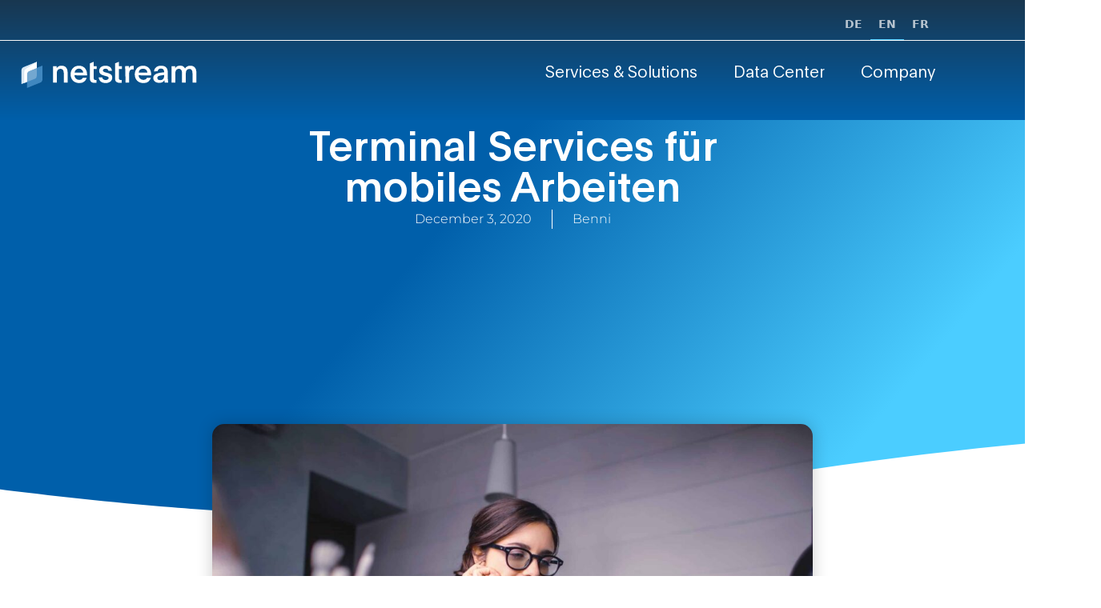

--- FILE ---
content_type: text/html; charset=UTF-8
request_url: https://netstream.ch/en/terminal-services-fuer-mobiles-arbeiten/
body_size: 36389
content:
<!doctype html>
<html translate="no" lang="en">
<head>
	<meta charset="UTF-8">
	<meta name="viewport" content="width=device-width, initial-scale=1">
	<link rel="profile" href="https://gmpg.org/xfn/11">
	<script>
var theplus_ajax_url = "https://netstream.ch/wp-admin/admin-ajax.php";
		var theplus_ajax_post_url = "https://netstream.ch/wp-admin/admin-post.php";
		var theplus_nonce = "fefd13cc59";
</script>
<meta name='robots' content='index, follow, max-image-preview:large, max-snippet:-1, max-video-preview:-1' />
	<style>img:is([sizes="auto" i], [sizes^="auto," i]) { contain-intrinsic-size: 3000px 1500px }</style>
	
	<!-- This site is optimized with the Yoast SEO Premium plugin v26.5 (Yoast SEO v26.5) - https://yoast.com/wordpress/plugins/seo/ -->
	<title>Terminal Services location-independent work</title>
<link data-rocket-prefetch href="https://js-eu1.hs-banner.com" rel="dns-prefetch">
<link data-rocket-prefetch href="https://js-eu1.hs-analytics.net" rel="dns-prefetch">
<link data-rocket-prefetch href="https://js-eu1.usemessages.com" rel="dns-prefetch">
<link data-rocket-prefetch href="https://www.googletagmanager.com" rel="dns-prefetch">
<link data-rocket-prefetch href="https://www.clarity.ms" rel="dns-prefetch">
<link data-rocket-prefetch href="https://maps.googleapis.com" rel="dns-prefetch">
<link data-rocket-prefetch href="https://embed.released.so" rel="dns-prefetch">
<link data-rocket-prefetch href="https://js-eu1.hsforms.net" rel="dns-prefetch"><link rel="preload" data-rocket-preload as="image" href="https://netstream.ch/wp-content/uploads/2023/03/woman-in-white-t-shirt-wearing-black-framed-eyeglasses-3768595-scaled-1-1024x683.jpg" imagesrcset="https://netstream.ch/wp-content/uploads/2023/03/woman-in-white-t-shirt-wearing-black-framed-eyeglasses-3768595-scaled-1-1024x683.jpg 1024w, https://netstream.ch/wp-content/uploads/2023/03/woman-in-white-t-shirt-wearing-black-framed-eyeglasses-3768595-scaled-1-300x200.jpg 300w, https://netstream.ch/wp-content/uploads/2023/03/woman-in-white-t-shirt-wearing-black-framed-eyeglasses-3768595-scaled-1-768x512.jpg 768w, https://netstream.ch/wp-content/uploads/2023/03/woman-in-white-t-shirt-wearing-black-framed-eyeglasses-3768595-scaled-1-1536x1024.jpg 1536w, https://netstream.ch/wp-content/uploads/2023/03/woman-in-white-t-shirt-wearing-black-framed-eyeglasses-3768595-scaled-1-2048x1366.jpg 2048w" imagesizes="(max-width: 800px) 100vw, 800px" fetchpriority="high">
	<meta name="description" content="Terminal Services from Netstream enable secure and reliable mobile working for low-performance workstations." />
	<link rel="canonical" href="https://netstream.ch/en/terminal-services-fuer-mobiles-arbeiten/" />
	<meta property="og:locale" content="en" />
	<meta property="og:type" content="article" />
	<meta property="og:title" content="Terminal Services für mobiles Arbeiten" />
	<meta property="og:description" content="Terminal Services from Netstream enable secure and reliable mobile working for low-performance workstations." />
	<meta property="og:url" content="https://netstream.ch/en/terminal-services-fuer-mobiles-arbeiten/" />
	<meta property="og:site_name" content="Netstream  IT solutions for businesses" />
	<meta property="article:published_time" content="2020-12-03T07:46:40+00:00" />
	<meta property="article:modified_time" content="2023-03-21T18:11:14+00:00" />
	<meta property="og:image" content="https://netstream.ch/wp-content/uploads/2023/03/woman-in-white-t-shirt-wearing-black-framed-eyeglasses-3768595-scaled-1.jpg" />
	<meta property="og:image:width" content="2560" />
	<meta property="og:image:height" content="1707" />
	<meta property="og:image:type" content="image/jpeg" />
	<meta name="author" content="Benni" />
	<meta name="twitter:card" content="large image summary" />
	<meta name="twitter:creator" content="netstream" />
	<meta name="twitter:site" content="netstream" />
	<meta name="twitter:label1" content="Geschrieben von" />
	<meta name="twitter:data1" content="Benni" />
	<meta name="twitter:label2" content="Geschätzte Lesezeit" />
	<meta name="twitter:data2" content="3 Minuten" />
	<script type="application/ld+json" class="yoast-schema-graph">{"@context":"https:\/\/schema.org","@graph":[{"@type":"Article","@id":"https:\/\/netstream.ch\/terminal-services-fuer-mobiles-arbeiten\/#article","isPartOf":{"@id":"https:\/\/netstream.ch\/terminal-services-fuer-mobiles-arbeiten\/"},"author":{"name":"Benni","@id":"https:\/\/netstream.ch\/#\/schema\/person\/26f990a9a6f7ce3f6f31ddd23a4325f1"},"headline":"Terminal Services f\u00fcr mobiles Arbeiten","datePublished":"2020-12-03T07:46:40+00:00","dateModified":"2023-03-21T18:11:14+00:00","mainEntityOfPage":{"@id":"https:\/\/netstream.ch\/terminal-services-fuer-mobiles-arbeiten\/"},"wordCount":504,"commentCount":0,"publisher":{"@id":"https:\/\/netstream.ch\/#organization"},"image":{"@id":"https:\/\/netstream.ch\/terminal-services-fuer-mobiles-arbeiten\/#primaryimage"},"thumbnailUrl":"https:\/\/netstream.ch\/wp-content\/uploads\/2023\/03\/woman-in-white-t-shirt-wearing-black-framed-eyeglasses-3768595-scaled-1.jpg","keywords":["Use Cases"],"articleSection":["Cloud"],"inLanguage":"de-CH","potentialAction":[{"@type":"CommentAction","name":"Comment","target":["https:\/\/netstream.ch\/terminal-services-fuer-mobiles-arbeiten\/#respond"]}]},{"@type":"WebPage","@id":"https:\/\/netstream.ch\/terminal-services-fuer-mobiles-arbeiten\/","url":"https:\/\/netstream.ch\/terminal-services-fuer-mobiles-arbeiten\/","name":"Terminal Services location-independent work","isPartOf":{"@id":"https:\/\/netstream.ch\/#website"},"primaryImageOfPage":{"@id":"https:\/\/netstream.ch\/terminal-services-fuer-mobiles-arbeiten\/#primaryimage"},"image":{"@id":"https:\/\/netstream.ch\/terminal-services-fuer-mobiles-arbeiten\/#primaryimage"},"thumbnailUrl":"https:\/\/netstream.ch\/wp-content\/uploads\/2023\/03\/woman-in-white-t-shirt-wearing-black-framed-eyeglasses-3768595-scaled-1.jpg","datePublished":"2020-12-03T07:46:40+00:00","dateModified":"2023-03-21T18:11:14+00:00","description":"Terminal Services from Netstream enable secure and reliable mobile working for low-performance workstations.","breadcrumb":{"@id":"https:\/\/netstream.ch\/terminal-services-fuer-mobiles-arbeiten\/#breadcrumb"},"inLanguage":"de-CH","potentialAction":[{"@type":"ReadAction","target":["https:\/\/netstream.ch\/terminal-services-fuer-mobiles-arbeiten\/"]}]},{"@type":"ImageObject","inLanguage":"de-CH","@id":"https:\/\/netstream.ch\/terminal-services-fuer-mobiles-arbeiten\/#primaryimage","url":"https:\/\/netstream.ch\/wp-content\/uploads\/2023\/03\/woman-in-white-t-shirt-wearing-black-framed-eyeglasses-3768595-scaled-1.jpg","contentUrl":"https:\/\/netstream.ch\/wp-content\/uploads\/2023\/03\/woman-in-white-t-shirt-wearing-black-framed-eyeglasses-3768595-scaled-1.jpg","width":2560,"height":1707,"caption":"Homeoffice"},{"@type":"BreadcrumbList","@id":"https:\/\/netstream.ch\/terminal-services-fuer-mobiles-arbeiten\/#breadcrumb","itemListElement":[{"@type":"ListItem","position":1,"name":"Home","item":"https:\/\/netstream.ch\/"},{"@type":"ListItem","position":2,"name":"Blog","item":"https:\/\/netstream.ch\/blog\/"},{"@type":"ListItem","position":3,"name":"Terminal Services f\u00fcr mobiles Arbeiten"}]},{"@type":"WebSite","@id":"https:\/\/netstream.ch\/#website","url":"https:\/\/netstream.ch\/","name":"Netstream  IT solutions for businesses","description":"flexible Swiss IT solutions","publisher":{"@id":"https:\/\/netstream.ch\/#organization"},"potentialAction":[{"@type":"SearchAction","target":{"@type":"EntryPoint","urlTemplate":"https:\/\/netstream.ch\/?s={search_term_string}"},"query-input":{"@type":"PropertyValueSpecification","valueRequired":true,"valueName":"search_term_string"}}],"inLanguage":"de-CH"},{"@type":"Organization","@id":"https:\/\/netstream.ch\/#organization","name":"Netstream .","url":"https:\/\/netstream.ch\/","logo":{"@type":"ImageObject","inLanguage":"de-CH","@id":"https:\/\/netstream.ch\/#\/schema\/logo\/image\/","url":"https:\/\/netstream.ch\/wp-content\/uploads\/2023\/03\/Netstream_Blue_RGB.png","contentUrl":"https:\/\/netstream.ch\/wp-content\/uploads\/2023\/03\/Netstream_Blue_RGB.png","width":1692,"height":250,"caption":"Netstream AG"},"image":{"@id":"https:\/\/netstream.ch\/#\/schema\/logo\/image\/"},"sameAs":["https:\/\/x.com\/netstream","https:\/\/www.linkedin.com\/company\/64918"]},{"@type":"Person","@id":"https:\/\/netstream.ch\/#\/schema\/person\/26f990a9a6f7ce3f6f31ddd23a4325f1","name":"Benni","image":{"@type":"ImageObject","inLanguage":"de-CH","@id":"https:\/\/netstream.ch\/#\/schema\/person\/image\/","url":"https:\/\/secure.gravatar.com\/avatar\/9fdfeda26689f6ec27e39c2b938ef097ea99fde45d44361bb1533a0281da4788?s=96&d=mm&r=g","contentUrl":"https:\/\/secure.gravatar.com\/avatar\/9fdfeda26689f6ec27e39c2b938ef097ea99fde45d44361bb1533a0281da4788?s=96&d=mm&r=g","caption":"Benni"}}]}</script>
	<!-- / Yoast SEO Premium plugin. -->


<link rel='dns-prefetch' href='//js-eu1.hs-scripts.com' />
<link rel='dns-prefetch' href='//maps.googleapis.com' />
<link rel='dns-prefetch' href='//cdn.weglot.com' />
<link rel='dns-prefetch' href='//www.googletagmanager.com' />
<style id='wp-emoji-styles-inline-css'>

	img.wp-smiley, img.emoji {
		display: inline !important;
		border: none !important;
		box-shadow: none !important;
		height: 1em !important;
		width: 1em !important;
		margin: 0 0.07em !important;
		vertical-align: -0.1em !important;
		background: none !important;
		padding: 0 !important;
	}
</style>
<link rel='stylesheet' id='wp-block-library-css' href='https://netstream.ch/wp-includes/css/dist/block-library/style.min.css?ver=6.8.3' media='all' />
<style id='create-block-convertcalculator-style-inline-css'>
/*!***********************************************************************************************************************************************************************************************************************************************************************************!*\
  !*** css ../../node_modules/css-loader/dist/cjs.js??ruleSet[1].rules[4].use[1]!../../node_modules/postcss-loader/dist/cjs.js??ruleSet[1].rules[4].use[2]!../../node_modules/@wordpress/scripts/node_modules/sass-loader/dist/cjs.js??ruleSet[1].rules[4].use[3]!./src/style.scss ***!
  \***********************************************************************************************************************************************************************************************************************************************************************************/
/**
 * The following styles get applied both on the front of your site
 * and in the editor.
 *
 * Replace them with your own styles or remove the file completely.
 */

/*# sourceMappingURL=style-index.css.map*/
</style>
<style id='filebird-block-filebird-gallery-style-inline-css'>
ul.filebird-block-filebird-gallery{margin:auto!important;padding:0!important;width:100%}ul.filebird-block-filebird-gallery.layout-grid{display:grid;grid-gap:20px;align-items:stretch;grid-template-columns:repeat(var(--columns),1fr);justify-items:stretch}ul.filebird-block-filebird-gallery.layout-grid li img{border:1px solid #ccc;box-shadow:2px 2px 6px 0 rgba(0,0,0,.3);height:100%;max-width:100%;-o-object-fit:cover;object-fit:cover;width:100%}ul.filebird-block-filebird-gallery.layout-masonry{-moz-column-count:var(--columns);-moz-column-gap:var(--space);column-gap:var(--space);-moz-column-width:var(--min-width);columns:var(--min-width) var(--columns);display:block;overflow:auto}ul.filebird-block-filebird-gallery.layout-masonry li{margin-bottom:var(--space)}ul.filebird-block-filebird-gallery li{list-style:none}ul.filebird-block-filebird-gallery li figure{height:100%;margin:0;padding:0;position:relative;width:100%}ul.filebird-block-filebird-gallery li figure figcaption{background:linear-gradient(0deg,rgba(0,0,0,.7),rgba(0,0,0,.3) 70%,transparent);bottom:0;box-sizing:border-box;color:#fff;font-size:.8em;margin:0;max-height:100%;overflow:auto;padding:3em .77em .7em;position:absolute;text-align:center;width:100%;z-index:2}ul.filebird-block-filebird-gallery li figure figcaption a{color:inherit}.fb-block-hover-animation-zoomIn figure{overflow:hidden}.fb-block-hover-animation-zoomIn figure img{transform:scale(1);transition:.3s ease-in-out}.fb-block-hover-animation-zoomIn figure:hover img{transform:scale(1.3)}.fb-block-hover-animation-shine figure{overflow:hidden;position:relative}.fb-block-hover-animation-shine figure:before{background:linear-gradient(90deg,hsla(0,0%,100%,0) 0,hsla(0,0%,100%,.3));content:"";display:block;height:100%;left:-75%;position:absolute;top:0;transform:skewX(-25deg);width:50%;z-index:2}.fb-block-hover-animation-shine figure:hover:before{animation:shine .75s}@keyframes shine{to{left:125%}}.fb-block-hover-animation-opacity figure{overflow:hidden}.fb-block-hover-animation-opacity figure img{opacity:1;transition:.3s ease-in-out}.fb-block-hover-animation-opacity figure:hover img{opacity:.5}.fb-block-hover-animation-grayscale figure img{filter:grayscale(100%);transition:.3s ease-in-out}.fb-block-hover-animation-grayscale figure:hover img{filter:grayscale(0)}

</style>
<style id='global-styles-inline-css'>
:root{--wp--preset--aspect-ratio--square: 1;--wp--preset--aspect-ratio--4-3: 4/3;--wp--preset--aspect-ratio--3-4: 3/4;--wp--preset--aspect-ratio--3-2: 3/2;--wp--preset--aspect-ratio--2-3: 2/3;--wp--preset--aspect-ratio--16-9: 16/9;--wp--preset--aspect-ratio--9-16: 9/16;--wp--preset--color--black: #000000;--wp--preset--color--cyan-bluish-gray: #abb8c3;--wp--preset--color--white: #ffffff;--wp--preset--color--pale-pink: #f78da7;--wp--preset--color--vivid-red: #cf2e2e;--wp--preset--color--luminous-vivid-orange: #ff6900;--wp--preset--color--luminous-vivid-amber: #fcb900;--wp--preset--color--light-green-cyan: #7bdcb5;--wp--preset--color--vivid-green-cyan: #00d084;--wp--preset--color--pale-cyan-blue: #8ed1fc;--wp--preset--color--vivid-cyan-blue: #0693e3;--wp--preset--color--vivid-purple: #9b51e0;--wp--preset--gradient--vivid-cyan-blue-to-vivid-purple: linear-gradient(135deg,rgba(6,147,227,1) 0%,rgb(155,81,224) 100%);--wp--preset--gradient--light-green-cyan-to-vivid-green-cyan: linear-gradient(135deg,rgb(122,220,180) 0%,rgb(0,208,130) 100%);--wp--preset--gradient--luminous-vivid-amber-to-luminous-vivid-orange: linear-gradient(135deg,rgba(252,185,0,1) 0%,rgba(255,105,0,1) 100%);--wp--preset--gradient--luminous-vivid-orange-to-vivid-red: linear-gradient(135deg,rgba(255,105,0,1) 0%,rgb(207,46,46) 100%);--wp--preset--gradient--very-light-gray-to-cyan-bluish-gray: linear-gradient(135deg,rgb(238,238,238) 0%,rgb(169,184,195) 100%);--wp--preset--gradient--cool-to-warm-spectrum: linear-gradient(135deg,rgb(74,234,220) 0%,rgb(151,120,209) 20%,rgb(207,42,186) 40%,rgb(238,44,130) 60%,rgb(251,105,98) 80%,rgb(254,248,76) 100%);--wp--preset--gradient--blush-light-purple: linear-gradient(135deg,rgb(255,206,236) 0%,rgb(152,150,240) 100%);--wp--preset--gradient--blush-bordeaux: linear-gradient(135deg,rgb(254,205,165) 0%,rgb(254,45,45) 50%,rgb(107,0,62) 100%);--wp--preset--gradient--luminous-dusk: linear-gradient(135deg,rgb(255,203,112) 0%,rgb(199,81,192) 50%,rgb(65,88,208) 100%);--wp--preset--gradient--pale-ocean: linear-gradient(135deg,rgb(255,245,203) 0%,rgb(182,227,212) 50%,rgb(51,167,181) 100%);--wp--preset--gradient--electric-grass: linear-gradient(135deg,rgb(202,248,128) 0%,rgb(113,206,126) 100%);--wp--preset--gradient--midnight: linear-gradient(135deg,rgb(2,3,129) 0%,rgb(40,116,252) 100%);--wp--preset--font-size--small: 13px;--wp--preset--font-size--medium: 20px;--wp--preset--font-size--large: 36px;--wp--preset--font-size--x-large: 42px;--wp--preset--spacing--20: 0.44rem;--wp--preset--spacing--30: 0.67rem;--wp--preset--spacing--40: 1rem;--wp--preset--spacing--50: 1.5rem;--wp--preset--spacing--60: 2.25rem;--wp--preset--spacing--70: 3.38rem;--wp--preset--spacing--80: 5.06rem;--wp--preset--shadow--natural: 6px 6px 9px rgba(0, 0, 0, 0.2);--wp--preset--shadow--deep: 12px 12px 50px rgba(0, 0, 0, 0.4);--wp--preset--shadow--sharp: 6px 6px 0px rgba(0, 0, 0, 0.2);--wp--preset--shadow--outlined: 6px 6px 0px -3px rgba(255, 255, 255, 1), 6px 6px rgba(0, 0, 0, 1);--wp--preset--shadow--crisp: 6px 6px 0px rgba(0, 0, 0, 1);}:root { --wp--style--global--content-size: 800px;--wp--style--global--wide-size: 1200px; }:where(body) { margin: 0; }.wp-site-blocks > .alignleft { float: left; margin-right: 2em; }.wp-site-blocks > .alignright { float: right; margin-left: 2em; }.wp-site-blocks > .aligncenter { justify-content: center; margin-left: auto; margin-right: auto; }:where(.wp-site-blocks) > * { margin-block-start: 24px; margin-block-end: 0; }:where(.wp-site-blocks) > :first-child { margin-block-start: 0; }:where(.wp-site-blocks) > :last-child { margin-block-end: 0; }:root { --wp--style--block-gap: 24px; }:root :where(.is-layout-flow) > :first-child{margin-block-start: 0;}:root :where(.is-layout-flow) > :last-child{margin-block-end: 0;}:root :where(.is-layout-flow) > *{margin-block-start: 24px;margin-block-end: 0;}:root :where(.is-layout-constrained) > :first-child{margin-block-start: 0;}:root :where(.is-layout-constrained) > :last-child{margin-block-end: 0;}:root :where(.is-layout-constrained) > *{margin-block-start: 24px;margin-block-end: 0;}:root :where(.is-layout-flex){gap: 24px;}:root :where(.is-layout-grid){gap: 24px;}.is-layout-flow > .alignleft{float: left;margin-inline-start: 0;margin-inline-end: 2em;}.is-layout-flow > .alignright{float: right;margin-inline-start: 2em;margin-inline-end: 0;}.is-layout-flow > .aligncenter{margin-left: auto !important;margin-right: auto !important;}.is-layout-constrained > .alignleft{float: left;margin-inline-start: 0;margin-inline-end: 2em;}.is-layout-constrained > .alignright{float: right;margin-inline-start: 2em;margin-inline-end: 0;}.is-layout-constrained > .aligncenter{margin-left: auto !important;margin-right: auto !important;}.is-layout-constrained > :where(:not(.alignleft):not(.alignright):not(.alignfull)){max-width: var(--wp--style--global--content-size);margin-left: auto !important;margin-right: auto !important;}.is-layout-constrained > .alignwide{max-width: var(--wp--style--global--wide-size);}body .is-layout-flex{display: flex;}.is-layout-flex{flex-wrap: wrap;align-items: center;}.is-layout-flex > :is(*, div){margin: 0;}body .is-layout-grid{display: grid;}.is-layout-grid > :is(*, div){margin: 0;}body{padding-top: 0px;padding-right: 0px;padding-bottom: 0px;padding-left: 0px;}a:where(:not(.wp-element-button)){text-decoration: underline;}:root :where(.wp-element-button, .wp-block-button__link){background-color: #32373c;border-width: 0;color: #fff;font-family: inherit;font-size: inherit;line-height: inherit;padding: calc(0.667em + 2px) calc(1.333em + 2px);text-decoration: none;}.has-black-color{color: var(--wp--preset--color--black) !important;}.has-cyan-bluish-gray-color{color: var(--wp--preset--color--cyan-bluish-gray) !important;}.has-white-color{color: var(--wp--preset--color--white) !important;}.has-pale-pink-color{color: var(--wp--preset--color--pale-pink) !important;}.has-vivid-red-color{color: var(--wp--preset--color--vivid-red) !important;}.has-luminous-vivid-orange-color{color: var(--wp--preset--color--luminous-vivid-orange) !important;}.has-luminous-vivid-amber-color{color: var(--wp--preset--color--luminous-vivid-amber) !important;}.has-light-green-cyan-color{color: var(--wp--preset--color--light-green-cyan) !important;}.has-vivid-green-cyan-color{color: var(--wp--preset--color--vivid-green-cyan) !important;}.has-pale-cyan-blue-color{color: var(--wp--preset--color--pale-cyan-blue) !important;}.has-vivid-cyan-blue-color{color: var(--wp--preset--color--vivid-cyan-blue) !important;}.has-vivid-purple-color{color: var(--wp--preset--color--vivid-purple) !important;}.has-black-background-color{background-color: var(--wp--preset--color--black) !important;}.has-cyan-bluish-gray-background-color{background-color: var(--wp--preset--color--cyan-bluish-gray) !important;}.has-white-background-color{background-color: var(--wp--preset--color--white) !important;}.has-pale-pink-background-color{background-color: var(--wp--preset--color--pale-pink) !important;}.has-vivid-red-background-color{background-color: var(--wp--preset--color--vivid-red) !important;}.has-luminous-vivid-orange-background-color{background-color: var(--wp--preset--color--luminous-vivid-orange) !important;}.has-luminous-vivid-amber-background-color{background-color: var(--wp--preset--color--luminous-vivid-amber) !important;}.has-light-green-cyan-background-color{background-color: var(--wp--preset--color--light-green-cyan) !important;}.has-vivid-green-cyan-background-color{background-color: var(--wp--preset--color--vivid-green-cyan) !important;}.has-pale-cyan-blue-background-color{background-color: var(--wp--preset--color--pale-cyan-blue) !important;}.has-vivid-cyan-blue-background-color{background-color: var(--wp--preset--color--vivid-cyan-blue) !important;}.has-vivid-purple-background-color{background-color: var(--wp--preset--color--vivid-purple) !important;}.has-black-border-color{border-color: var(--wp--preset--color--black) !important;}.has-cyan-bluish-gray-border-color{border-color: var(--wp--preset--color--cyan-bluish-gray) !important;}.has-white-border-color{border-color: var(--wp--preset--color--white) !important;}.has-pale-pink-border-color{border-color: var(--wp--preset--color--pale-pink) !important;}.has-vivid-red-border-color{border-color: var(--wp--preset--color--vivid-red) !important;}.has-luminous-vivid-orange-border-color{border-color: var(--wp--preset--color--luminous-vivid-orange) !important;}.has-luminous-vivid-amber-border-color{border-color: var(--wp--preset--color--luminous-vivid-amber) !important;}.has-light-green-cyan-border-color{border-color: var(--wp--preset--color--light-green-cyan) !important;}.has-vivid-green-cyan-border-color{border-color: var(--wp--preset--color--vivid-green-cyan) !important;}.has-pale-cyan-blue-border-color{border-color: var(--wp--preset--color--pale-cyan-blue) !important;}.has-vivid-cyan-blue-border-color{border-color: var(--wp--preset--color--vivid-cyan-blue) !important;}.has-vivid-purple-border-color{border-color: var(--wp--preset--color--vivid-purple) !important;}.has-vivid-cyan-blue-to-vivid-purple-gradient-background{background: var(--wp--preset--gradient--vivid-cyan-blue-to-vivid-purple) !important;}.has-light-green-cyan-to-vivid-green-cyan-gradient-background{background: var(--wp--preset--gradient--light-green-cyan-to-vivid-green-cyan) !important;}.has-luminous-vivid-amber-to-luminous-vivid-orange-gradient-background{background: var(--wp--preset--gradient--luminous-vivid-amber-to-luminous-vivid-orange) !important;}.has-luminous-vivid-orange-to-vivid-red-gradient-background{background: var(--wp--preset--gradient--luminous-vivid-orange-to-vivid-red) !important;}.has-very-light-gray-to-cyan-bluish-gray-gradient-background{background: var(--wp--preset--gradient--very-light-gray-to-cyan-bluish-gray) !important;}.has-cool-to-warm-spectrum-gradient-background{background: var(--wp--preset--gradient--cool-to-warm-spectrum) !important;}.has-blush-light-purple-gradient-background{background: var(--wp--preset--gradient--blush-light-purple) !important;}.has-blush-bordeaux-gradient-background{background: var(--wp--preset--gradient--blush-bordeaux) !important;}.has-luminous-dusk-gradient-background{background: var(--wp--preset--gradient--luminous-dusk) !important;}.has-pale-ocean-gradient-background{background: var(--wp--preset--gradient--pale-ocean) !important;}.has-electric-grass-gradient-background{background: var(--wp--preset--gradient--electric-grass) !important;}.has-midnight-gradient-background{background: var(--wp--preset--gradient--midnight) !important;}.has-small-font-size{font-size: var(--wp--preset--font-size--small) !important;}.has-medium-font-size{font-size: var(--wp--preset--font-size--medium) !important;}.has-large-font-size{font-size: var(--wp--preset--font-size--large) !important;}.has-x-large-font-size{font-size: var(--wp--preset--font-size--x-large) !important;}
:root :where(.wp-block-pullquote){font-size: 1.5em;line-height: 1.6;}
</style>
<link data-minify="1" rel='stylesheet' id='theplus-icons-library-css' href='https://netstream.ch/wp-content/cache/min/1/wp-content/plugins/the-plus-addons-for-elementor-page-builder/assets/fonts/style.css?ver=1768536837' media='' />
<link rel='stylesheet' id='theplus-front-css-css' href='//netstream.ch/wp-content/uploads/theplus-addons/theplus-post-2506.min.css?ver=1768312248' media='all' />
<link data-minify="1" rel='stylesheet' id='weglot-css-css' href='https://netstream.ch/wp-content/cache/min/1/wp-content/plugins/weglot/dist/css/front-css.css?ver=1768536837' media='all' />
<style id="weglot-custom-style">.weglot-container {
  	padding-right: 100px;
}
.language-option a{
	color: #fff !important;
	opacity: 0.7 !important;
}
.language-option a:active, a:hover{
	color: #4BCDFF;
	opacity: 1 !important;
}
.weglot_switcher .underline {
  background-color: rgb(75, 205, 255) !important;
}
.page-id-20034 .weglot-container a {
  color: #193750 !important;
}</style><link data-minify="1" rel='stylesheet' id='new-flag-css-css' href='https://netstream.ch/wp-content/cache/min/1/wp-content/plugins/weglot/dist/css/new-flags.css?ver=1768536837' media='all' />
<link data-minify="1" rel='stylesheet' id='hello-elementor-css' href='https://netstream.ch/wp-content/cache/min/1/wp-content/themes/hello-elementor/assets/css/reset.css?ver=1768536837' media='all' />
<link data-minify="1" rel='stylesheet' id='hello-elementor-theme-style-css' href='https://netstream.ch/wp-content/cache/min/1/wp-content/themes/hello-elementor/assets/css/theme.css?ver=1768536837' media='all' />
<link data-minify="1" rel='stylesheet' id='hello-elementor-header-footer-css' href='https://netstream.ch/wp-content/cache/min/1/wp-content/themes/hello-elementor/assets/css/header-footer.css?ver=1768536837' media='all' />
<link rel='stylesheet' id='elementor-frontend-css' href='https://netstream.ch/wp-content/uploads/elementor/css/custom-frontend.min.css?ver=1768536834' media='all' />
<link rel='stylesheet' id='elementor-post-273-css' href='https://netstream.ch/wp-content/uploads/elementor/css/post-273.css?ver=1768536834' media='all' />
<link rel='stylesheet' id='widget-divider-css' href='https://netstream.ch/wp-content/plugins/elementor/assets/css/widget-divider.min.css?ver=3.33.2' media='all' />
<link rel='stylesheet' id='widget-image-css' href='https://netstream.ch/wp-content/plugins/elementor/assets/css/widget-image.min.css?ver=3.33.2' media='all' />
<link rel='stylesheet' id='e-animation-grow-css' href='https://netstream.ch/wp-content/plugins/elementor/assets/lib/animations/styles/e-animation-grow.min.css?ver=3.33.2' media='all' />
<link rel='stylesheet' id='widget-social-icons-css' href='https://netstream.ch/wp-content/plugins/elementor/assets/css/widget-social-icons.min.css?ver=3.33.2' media='all' />
<link rel='stylesheet' id='e-apple-webkit-css' href='https://netstream.ch/wp-content/uploads/elementor/css/custom-apple-webkit.min.css?ver=1768536834' media='all' />
<link rel='stylesheet' id='e-shapes-css' href='https://netstream.ch/wp-content/plugins/elementor/assets/css/conditionals/shapes.min.css?ver=3.33.2' media='all' />
<link rel='stylesheet' id='widget-heading-css' href='https://netstream.ch/wp-content/plugins/elementor/assets/css/widget-heading.min.css?ver=3.33.2' media='all' />
<link rel='stylesheet' id='widget-icon-list-css' href='https://netstream.ch/wp-content/uploads/elementor/css/custom-widget-icon-list.min.css?ver=1768536834' media='all' />
<link rel='stylesheet' id='e-sticky-css' href='https://netstream.ch/wp-content/plugins/elementor-pro/assets/css/modules/sticky.min.css?ver=3.33.2' media='all' />
<link rel='stylesheet' id='e-animation-slideInUp-css' href='https://netstream.ch/wp-content/plugins/elementor/assets/lib/animations/styles/slideInUp.min.css?ver=3.33.2' media='all' />
<link rel='stylesheet' id='widget-spacer-css' href='https://netstream.ch/wp-content/plugins/elementor/assets/css/widget-spacer.min.css?ver=3.33.2' media='all' />
<link rel='stylesheet' id='widget-post-info-css' href='https://netstream.ch/wp-content/plugins/elementor-pro/assets/css/widget-post-info.min.css?ver=3.33.2' media='all' />
<link rel='stylesheet' id='elementor-icons-shared-0-css' href='https://netstream.ch/wp-content/plugins/elementor/assets/lib/font-awesome/css/fontawesome.min.css?ver=5.15.3' media='all' />
<link data-minify="1" rel='stylesheet' id='elementor-icons-fa-regular-css' href='https://netstream.ch/wp-content/cache/min/1/wp-content/plugins/elementor/assets/lib/font-awesome/css/regular.min.css?ver=1768536837' media='all' />
<link data-minify="1" rel='stylesheet' id='elementor-icons-fa-solid-css' href='https://netstream.ch/wp-content/cache/min/1/wp-content/plugins/elementor/assets/lib/font-awesome/css/solid.min.css?ver=1768536837' media='all' />
<link rel='stylesheet' id='widget-share-buttons-css' href='https://netstream.ch/wp-content/plugins/elementor-pro/assets/css/widget-share-buttons.min.css?ver=3.33.2' media='all' />
<link data-minify="1" rel='stylesheet' id='elementor-icons-fa-brands-css' href='https://netstream.ch/wp-content/cache/min/1/wp-content/plugins/elementor/assets/lib/font-awesome/css/brands.min.css?ver=1768536837' media='all' />
<link rel='stylesheet' id='widget-post-navigation-css' href='https://netstream.ch/wp-content/plugins/elementor-pro/assets/css/widget-post-navigation.min.css?ver=3.33.2' media='all' />
<link rel='stylesheet' id='widget-posts-css' href='https://netstream.ch/wp-content/plugins/elementor-pro/assets/css/widget-posts.min.css?ver=3.33.2' media='all' />
<link data-minify="1" rel='stylesheet' id='elementor-icons-css' href='https://netstream.ch/wp-content/cache/min/1/wp-content/plugins/elementor/assets/lib/eicons/css/elementor-icons.min.css?ver=1768536837' media='all' />
<link data-minify="1" rel='stylesheet' id='filebird-elementor-frontend-css' href='https://netstream.ch/wp-content/cache/min/1/wp-content/plugins/filebird-pro/includes/PageBuilders/Elementor/assets/css/frontend.css?ver=1768536837' media='all' />
<link rel='stylesheet' id='elementor-post-16875-css' href='https://netstream.ch/wp-content/uploads/elementor/css/post-16875.css?ver=1768536982' media='all' />
<link rel='stylesheet' id='elementor-post-544-css' href='https://netstream.ch/wp-content/uploads/elementor/css/post-544.css?ver=1768536835' media='all' />
<link rel='stylesheet' id='elementor-post-532-css' href='https://netstream.ch/wp-content/uploads/elementor/css/post-532.css?ver=1768536891' media='all' />
<link data-minify="1" rel='stylesheet' id='elementor-gf-local-roboto-css' href='https://netstream.ch/wp-content/cache/min/1/wp-content/uploads/elementor/google-fonts/css/roboto.css?ver=1768536837' media='all' />
<link data-minify="1" rel='stylesheet' id='elementor-gf-local-montserrat-css' href='https://netstream.ch/wp-content/cache/min/1/wp-content/uploads/elementor/google-fonts/css/montserrat.css?ver=1768536837' media='all' />
<link data-minify="1" rel='stylesheet' id='elementor-gf-local-varelaround-css' href='https://netstream.ch/wp-content/cache/min/1/wp-content/uploads/elementor/google-fonts/css/varelaround.css?ver=1768536891' media='all' />
<script src="https://netstream.ch/wp-includes/js/jquery/jquery.min.js?ver=3.7.1" id="jquery-core-js"></script>
<script src="https://netstream.ch/wp-includes/js/jquery/jquery-migrate.min.js?ver=3.4.1" id="jquery-migrate-js" data-rocket-defer defer></script>
<script src="https://maps.googleapis.com/maps/api/js?key=&amp;libraries=places&amp;sensor=false" id="gmaps-js-js" data-rocket-defer defer></script>
<script data-minify="1" src="https://netstream.ch/wp-content/cache/min/1/wp-content/plugins/weglot/dist/front-js.js?ver=1764842739" id="wp-weglot-js-js" data-rocket-defer defer></script>

<!-- Google tag (gtag.js) snippet added by Site Kit -->
<!-- Google Analytics snippet added by Site Kit -->
<script src="https://www.googletagmanager.com/gtag/js?id=G-X84MS4RB24" id="google_gtagjs-js" async></script>
<script id="google_gtagjs-js-after">
window.dataLayer = window.dataLayer || [];function gtag(){dataLayer.push(arguments);}
gtag("set","linker",{"domains":["netstream.ch"]});
gtag("js", new Date());
gtag("set", "developer_id.dZTNiMT", true);
gtag("config", "G-X84MS4RB24");
</script>
<link rel="https://api.w.org/" href="https://netstream.ch/wp-json/" /><link rel="alternate" title="JSON" type="application/json" href="https://netstream.ch/wp-json/wp/v2/posts/2506" /><link rel="EditURI" type="application/rsd+xml" title="RSD" href="https://netstream.ch/xmlrpc.php?rsd" />
<meta name="generator" content="WordPress 6.8.3" />
<link rel='shortlink' href='https://netstream.ch/?p=2506' />
<link rel="alternate" title="oEmbed (JSON)" type="application/json+oembed" href="https://netstream.ch/wp-json/oembed/1.0/embed?url=https%3A%2F%2Fnetstream.ch%2Fterminal-services-fuer-mobiles-arbeiten%2F" />
<link rel="alternate" title="oEmbed (XML)" type="text/xml+oembed" href="https://netstream.ch/wp-json/oembed/1.0/embed?url=https%3A%2F%2Fnetstream.ch%2Fterminal-services-fuer-mobiles-arbeiten%2F&#038;format=xml" />
<meta name="generator" content="Site Kit by Google 1.167.0" />			<!-- DO NOT COPY THIS SNIPPET! Start of Page Analytics Tracking for HubSpot WordPress plugin v11.3.37-->
			<script class="hsq-set-content-id" data-content-id="blog-post">
				var _hsq = _hsq || [];
				_hsq.push(["setContentType", "blog-post"]);
			</script>
			<!-- DO NOT COPY THIS SNIPPET! End of Page Analytics Tracking for HubSpot WordPress plugin -->
					<script type="text/javascript">
				(function(c,l,a,r,i,t,y){
					c[a]=c[a]||function(){(c[a].q=c[a].q||[]).push(arguments)};t=l.createElement(r);t.async=1;
					t.src="https://www.clarity.ms/tag/"+i+"?ref=wordpress";y=l.getElementsByTagName(r)[0];y.parentNode.insertBefore(t,y);
				})(window, document, "clarity", "script", "sboolo4x3p");
		</script>
				<style>*:not(.elementor-editor-active) .plus-conditions--hidden {display: none;}</style> 
		
<meta name="google" content="notranslate"/>
<link rel="alternate" href="https://netstream.ch/terminal-services-fuer-mobiles-arbeiten/" hreflang="de"/>
<link rel="alternate" href="https://netstream.ch/en/terminal-services-fuer-mobiles-arbeiten/" hreflang="en"/>
<link rel="alternate" href="https://netstream.ch/fr/terminal-services-fuer-mobiles-arbeiten/" hreflang="fr"/>
<script type="application/json" id="weglot-data">{"website":"https:\/\/netstream.ch","uid":"2cc39b7af1","project_slug":"netstream-ag","language_from":"de","language_from_custom_flag":null,"language_from_custom_name":null,"excluded_paths":[{"type":"CONTAIN","value":"\/2020","language_button_displayed":false,"exclusion_behavior":"REDIRECT","excluded_languages":[],"regex":"\/2020"},{"type":"CONTAIN","value":"\/2019","language_button_displayed":false,"exclusion_behavior":"REDIRECT","excluded_languages":[],"regex":"\/2019"},{"type":"CONTAIN","value":"\/2019\/12\/19","language_button_displayed":false,"exclusion_behavior":"REDIRECT","excluded_languages":[],"regex":"\/2019\/12\/19"},{"type":"CONTAIN","value":"\/2019\/11\/01","language_button_displayed":false,"exclusion_behavior":"REDIRECT","excluded_languages":[],"regex":"\/2019\/11\/01"},{"type":"CONTAIN","value":"\/2019\/09\/25","language_button_displayed":false,"exclusion_behavior":"REDIRECT","excluded_languages":[],"regex":"\/2019\/09\/25"},{"type":"CONTAIN","value":"\/2019\/08\/29","language_button_displayed":false,"exclusion_behavior":"REDIRECT","excluded_languages":[],"regex":"\/2019\/08\/29"},{"type":"CONTAIN","value":"\/2019\/08\/22","language_button_displayed":false,"exclusion_behavior":"REDIRECT","excluded_languages":[],"regex":"\/2019\/08\/22"},{"type":"CONTAIN","value":"\/2019\/02\/28","language_button_displayed":false,"exclusion_behavior":"REDIRECT","excluded_languages":[],"regex":"\/2019\/02\/28"},{"type":"CONTAIN","value":"\/2019\/01\/14","language_button_displayed":false,"exclusion_behavior":"REDIRECT","excluded_languages":[],"regex":"\/2019\/01\/14"},{"type":"CONTAIN","value":"\/2019\/02","language_button_displayed":false,"exclusion_behavior":"REDIRECT","excluded_languages":[],"regex":"\/2019\/02"},{"type":"CONTAIN","value":"\/2019\/04","language_button_displayed":false,"exclusion_behavior":"REDIRECT","excluded_languages":[],"regex":"\/2019\/04"},{"type":"CONTAIN","value":"\/2019\/11","language_button_displayed":false,"exclusion_behavior":"REDIRECT","excluded_languages":[],"regex":"\/2019\/11"},{"type":"CONTAIN","value":"\/2019\/12","language_button_displayed":false,"exclusion_behavior":"REDIRECT","excluded_languages":[],"regex":"\/2019\/12"},{"type":"CONTAIN","value":"\/2019\/08","language_button_displayed":false,"exclusion_behavior":"REDIRECT","excluded_languages":[],"regex":"\/2019\/08"},{"type":"CONTAIN","value":"\/2019\/01","language_button_displayed":false,"exclusion_behavior":"REDIRECT","excluded_languages":[],"regex":"\/2019\/01"},{"type":"CONTAIN","value":"\/2019\/09","language_button_displayed":false,"exclusion_behavior":"REDIRECT","excluded_languages":[],"regex":"\/2019\/09"},{"type":"CONTAIN","value":"\/2020\/12\/08","language_button_displayed":false,"exclusion_behavior":"REDIRECT","excluded_languages":[],"regex":"\/2020\/12\/08"},{"type":"CONTAIN","value":"\/2020\/09\/03","language_button_displayed":false,"exclusion_behavior":"REDIRECT","excluded_languages":[],"regex":"\/2020\/09\/03"},{"type":"CONTAIN","value":"\/2020\/08\/26","language_button_displayed":false,"exclusion_behavior":"REDIRECT","excluded_languages":[],"regex":"\/2020\/08\/26"},{"type":"CONTAIN","value":"\/2020\/12\/03","language_button_displayed":false,"exclusion_behavior":"REDIRECT","excluded_languages":[],"regex":"\/2020\/12\/03"},{"type":"CONTAIN","value":"\/2020\/08\/13","language_button_displayed":false,"exclusion_behavior":"REDIRECT","excluded_languages":[],"regex":"\/2020\/08\/13"},{"type":"CONTAIN","value":"\/2020\/05\/15","language_button_displayed":false,"exclusion_behavior":"REDIRECT","excluded_languages":[],"regex":"\/2020\/05\/15"},{"type":"CONTAIN","value":"\/2020\/03\/30","language_button_displayed":false,"exclusion_behavior":"REDIRECT","excluded_languages":[],"regex":"\/2020\/03\/30"},{"type":"CONTAIN","value":"\/2020\/03\/13","language_button_displayed":false,"exclusion_behavior":"REDIRECT","excluded_languages":[],"regex":"\/2020\/03\/13"},{"type":"CONTAIN","value":"\/2020\/11\/10","language_button_displayed":false,"exclusion_behavior":"REDIRECT","excluded_languages":[],"regex":"\/2020\/11\/10"},{"type":"CONTAIN","value":"\/2020\/11\/03","language_button_displayed":false,"exclusion_behavior":"REDIRECT","excluded_languages":[],"regex":"\/2020\/11\/03"},{"type":"CONTAIN","value":"\/2020\/10\/13","language_button_displayed":false,"exclusion_behavior":"REDIRECT","excluded_languages":[],"regex":"\/2020\/10\/13"},{"type":"CONTAIN","value":"\/2020\/10\/06","language_button_displayed":false,"exclusion_behavior":"REDIRECT","excluded_languages":[],"regex":"\/2020\/10\/06"},{"type":"CONTAIN","value":"\/2020\/08\/20","language_button_displayed":false,"exclusion_behavior":"REDIRECT","excluded_languages":[],"regex":"\/2020\/08\/20"},{"type":"CONTAIN","value":"\/2020\/08\/06","language_button_displayed":false,"exclusion_behavior":"REDIRECT","excluded_languages":[],"regex":"\/2020\/08\/06"},{"type":"CONTAIN","value":"\/2020\/07\/24","language_button_displayed":false,"exclusion_behavior":"REDIRECT","excluded_languages":[],"regex":"\/2020\/07\/24"},{"type":"CONTAIN","value":"\/2020\/04\/22","language_button_displayed":false,"exclusion_behavior":"REDIRECT","excluded_languages":[],"regex":"\/2020\/04\/22"},{"type":"CONTAIN","value":"\/2020\/04\/15","language_button_displayed":false,"exclusion_behavior":"REDIRECT","excluded_languages":[],"regex":"\/2020\/04\/15"},{"type":"CONTAIN","value":"\/2020\/03\/01","language_button_displayed":false,"exclusion_behavior":"REDIRECT","excluded_languages":[],"regex":"\/2020\/03\/01"},{"type":"CONTAIN","value":"\/2020\/02\/25","language_button_displayed":false,"exclusion_behavior":"REDIRECT","excluded_languages":[],"regex":"\/2020\/02\/25"},{"type":"CONTAIN","value":"\/2020\/05","language_button_displayed":false,"exclusion_behavior":"REDIRECT","excluded_languages":[],"regex":"\/2020\/05"},{"type":"CONTAIN","value":"\/2020\/08","language_button_displayed":false,"exclusion_behavior":"REDIRECT","excluded_languages":[],"regex":"\/2020\/08"},{"type":"CONTAIN","value":"\/2020\/04","language_button_displayed":false,"exclusion_behavior":"REDIRECT","excluded_languages":[],"regex":"\/2020\/04"},{"type":"CONTAIN","value":"\/2020\/11","language_button_displayed":false,"exclusion_behavior":"REDIRECT","excluded_languages":[],"regex":"\/2020\/11"},{"type":"CONTAIN","value":"\/2020\/07","language_button_displayed":false,"exclusion_behavior":"REDIRECT","excluded_languages":[],"regex":"\/2020\/07"},{"type":"CONTAIN","value":"\/2020\/09","language_button_displayed":false,"exclusion_behavior":"REDIRECT","excluded_languages":[],"regex":"\/2020\/09"},{"type":"CONTAIN","value":"\/bike-to-work-challenge-2020","language_button_displayed":false,"exclusion_behavior":"REDIRECT","excluded_languages":[],"regex":"\/bike\\-to\\-work\\-challenge\\-2020"},{"type":"CONTAIN","value":"\/2020\/11\/19","language_button_displayed":false,"exclusion_behavior":"REDIRECT","excluded_languages":[],"regex":"\/2020\/11\/19"},{"type":"CONTAIN","value":"\/2020\/08\/17","language_button_displayed":false,"exclusion_behavior":"REDIRECT","excluded_languages":[],"regex":"\/2020\/08\/17"},{"type":"CONTAIN","value":"\/2020\/10\/27","language_button_displayed":false,"exclusion_behavior":"REDIRECT","excluded_languages":[],"regex":"\/2020\/10\/27"},{"type":"CONTAIN","value":"\/2020\/10\/19","language_button_displayed":false,"exclusion_behavior":"REDIRECT","excluded_languages":[],"regex":"\/2020\/10\/19"},{"type":"CONTAIN","value":"\/2020\/06\/22","language_button_displayed":false,"exclusion_behavior":"REDIRECT","excluded_languages":[],"regex":"\/2020\/06\/22"},{"type":"CONTAIN","value":"\/2020\/04\/03","language_button_displayed":false,"exclusion_behavior":"REDIRECT","excluded_languages":[],"regex":"\/2020\/04\/03"},{"type":"CONTAIN","value":"\/2020\/12","language_button_displayed":false,"exclusion_behavior":"REDIRECT","excluded_languages":[],"regex":"\/2020\/12"},{"type":"CONTAIN","value":"\/2020\/02","language_button_displayed":false,"exclusion_behavior":"REDIRECT","excluded_languages":[],"regex":"\/2020\/02"},{"type":"CONTAIN","value":"\/2020\/10","language_button_displayed":false,"exclusion_behavior":"REDIRECT","excluded_languages":[],"regex":"\/2020\/10"},{"type":"CONTAIN","value":"\/2020\/03","language_button_displayed":false,"exclusion_behavior":"REDIRECT","excluded_languages":[],"regex":"\/2020\/03"},{"type":"CONTAIN","value":"\/2020\/06","language_button_displayed":false,"exclusion_behavior":"REDIRECT","excluded_languages":[],"regex":"\/2020\/06"},{"type":"CONTAIN","value":"\/2020\/04\/06","language_button_displayed":false,"exclusion_behavior":"REDIRECT","excluded_languages":[],"regex":"\/2020\/04\/06"},{"type":"CONTAIN","value":"\/2020\/12\/10","language_button_displayed":false,"exclusion_behavior":"REDIRECT","excluded_languages":[],"regex":"\/2020\/12\/10"},{"type":"CONTAIN","value":"\/2021\/11\/11","language_button_displayed":false,"exclusion_behavior":"REDIRECT","excluded_languages":[],"regex":"\/2021\/11\/11"},{"type":"CONTAIN","value":"\/2021\/11\/08","language_button_displayed":false,"exclusion_behavior":"REDIRECT","excluded_languages":[],"regex":"\/2021\/11\/08"},{"type":"CONTAIN","value":"\/2021\/10\/28","language_button_displayed":false,"exclusion_behavior":"REDIRECT","excluded_languages":[],"regex":"\/2021\/10\/28"},{"type":"CONTAIN","value":"\/2021\/08\/25","language_button_displayed":false,"exclusion_behavior":"REDIRECT","excluded_languages":[],"regex":"\/2021\/08\/25"},{"type":"CONTAIN","value":"\/2021\/08\/23","language_button_displayed":false,"exclusion_behavior":"REDIRECT","excluded_languages":[],"regex":"\/2021\/08\/23"},{"type":"CONTAIN","value":"\/2021\/08\/13","language_button_displayed":false,"exclusion_behavior":"REDIRECT","excluded_languages":[],"regex":"\/2021\/08\/13"},{"type":"CONTAIN","value":"\/2021\/06\/08","language_button_displayed":false,"exclusion_behavior":"REDIRECT","excluded_languages":[],"regex":"\/2021\/06\/08"},{"type":"CONTAIN","value":"\/2021\/04\/23","language_button_displayed":false,"exclusion_behavior":"REDIRECT","excluded_languages":[],"regex":"\/2021\/04\/23"},{"type":"CONTAIN","value":"\/2021\/02\/10","language_button_displayed":false,"exclusion_behavior":"REDIRECT","excluded_languages":[],"regex":"\/2021\/02\/10"},{"type":"CONTAIN","value":"\/2021\/01\/21","language_button_displayed":false,"exclusion_behavior":"REDIRECT","excluded_languages":[],"regex":"\/2021\/01\/21"},{"type":"CONTAIN","value":"\/2021\/12\/01","language_button_displayed":false,"exclusion_behavior":"REDIRECT","excluded_languages":[],"regex":"\/2021\/12\/01"},{"type":"CONTAIN","value":"\/2021\/11\/15","language_button_displayed":false,"exclusion_behavior":"REDIRECT","excluded_languages":[],"regex":"\/2021\/11\/15"},{"type":"CONTAIN","value":"\/2021\/07\/15","language_button_displayed":false,"exclusion_behavior":"REDIRECT","excluded_languages":[],"regex":"\/2021\/07\/15"},{"type":"CONTAIN","value":"\/2021\/10\/15","language_button_displayed":false,"exclusion_behavior":"REDIRECT","excluded_languages":[],"regex":"\/2021\/10\/15"},{"type":"CONTAIN","value":"\/2021\/08\/05","language_button_displayed":false,"exclusion_behavior":"REDIRECT","excluded_languages":[],"regex":"\/2021\/08\/05"},{"type":"CONTAIN","value":"\/2021\/11","language_button_displayed":false,"exclusion_behavior":"REDIRECT","excluded_languages":[],"regex":"\/2021\/11"},{"type":"CONTAIN","value":"\/2021\/02","language_button_displayed":false,"exclusion_behavior":"REDIRECT","excluded_languages":[],"regex":"\/2021\/02"},{"type":"CONTAIN","value":"\/2021\/12","language_button_displayed":false,"exclusion_behavior":"REDIRECT","excluded_languages":[],"regex":"\/2021\/12"},{"type":"CONTAIN","value":"\/2021\/01","language_button_displayed":false,"exclusion_behavior":"REDIRECT","excluded_languages":[],"regex":"\/2021\/01"},{"type":"CONTAIN","value":"\/2021\/08","language_button_displayed":false,"exclusion_behavior":"REDIRECT","excluded_languages":[],"regex":"\/2021\/08"},{"type":"CONTAIN","value":"\/2021\/07","language_button_displayed":false,"exclusion_behavior":"REDIRECT","excluded_languages":[],"regex":"\/2021\/07"},{"type":"CONTAIN","value":"\/2021\/04","language_button_displayed":false,"exclusion_behavior":"REDIRECT","excluded_languages":[],"regex":"\/2021\/04"},{"type":"CONTAIN","value":"\/2021\/06","language_button_displayed":false,"exclusion_behavior":"REDIRECT","excluded_languages":[],"regex":"\/2021\/06"},{"type":"CONTAIN","value":"\/2021\/10","language_button_displayed":false,"exclusion_behavior":"REDIRECT","excluded_languages":[],"regex":"\/2021\/10"},{"type":"CONTAIN","value":"\/2022\/06\/14","language_button_displayed":false,"exclusion_behavior":"REDIRECT","excluded_languages":[],"regex":"\/2022\/06\/14"},{"type":"CONTAIN","value":"\/2022\/06\/10","language_button_displayed":false,"exclusion_behavior":"REDIRECT","excluded_languages":[],"regex":"\/2022\/06\/10"},{"type":"CONTAIN","value":"\/2022\/07\/28","language_button_displayed":false,"exclusion_behavior":"REDIRECT","excluded_languages":[],"regex":"\/2022\/07\/28"},{"type":"CONTAIN","value":"\/2022\/07\/25","language_button_displayed":false,"exclusion_behavior":"REDIRECT","excluded_languages":[],"regex":"\/2022\/07\/25"},{"type":"CONTAIN","value":"\/2022\/07\/18","language_button_displayed":false,"exclusion_behavior":"REDIRECT","excluded_languages":[],"regex":"\/2022\/07\/18"},{"type":"CONTAIN","value":"\/2022\/04\/19","language_button_displayed":false,"exclusion_behavior":"REDIRECT","excluded_languages":[],"regex":"\/2022\/04\/19"},{"type":"CONTAIN","value":"\/2022\/09\/06","language_button_displayed":false,"exclusion_behavior":"REDIRECT","excluded_languages":[],"regex":"\/2022\/09\/06"},{"type":"CONTAIN","value":"\/2022\/07\/07","language_button_displayed":false,"exclusion_behavior":"REDIRECT","excluded_languages":[],"regex":"\/2022\/07\/07"},{"type":"CONTAIN","value":"\/2022\/02\/24","language_button_displayed":false,"exclusion_behavior":"REDIRECT","excluded_languages":[],"regex":"\/2022\/02\/24"},{"type":"CONTAIN","value":"\/2022\/02","language_button_displayed":false,"exclusion_behavior":"REDIRECT","excluded_languages":[],"regex":"\/2022\/02"},{"type":"CONTAIN","value":"\/2022\/10\/11","language_button_displayed":false,"exclusion_behavior":"REDIRECT","excluded_languages":[],"regex":"\/2022\/10\/11"},{"type":"CONTAIN","value":"\/2022\/10\/18","language_button_displayed":false,"exclusion_behavior":"REDIRECT","excluded_languages":[],"regex":"\/2022\/10\/18"},{"type":"CONTAIN","value":"\/2022\/04","language_button_displayed":false,"exclusion_behavior":"REDIRECT","excluded_languages":[],"regex":"\/2022\/04"},{"type":"CONTAIN","value":"\/2022\/11\/28","language_button_displayed":false,"exclusion_behavior":"REDIRECT","excluded_languages":[],"regex":"\/2022\/11\/28"},{"type":"CONTAIN","value":"\/2022\/06","language_button_displayed":false,"exclusion_behavior":"REDIRECT","excluded_languages":[],"regex":"\/2022\/06"},{"type":"CONTAIN","value":"\/2022\/07","language_button_displayed":false,"exclusion_behavior":"REDIRECT","excluded_languages":[],"regex":"\/2022\/07"},{"type":"CONTAIN","value":"\/2023\/03\/16","language_button_displayed":false,"exclusion_behavior":"REDIRECT","excluded_languages":[],"regex":"\/2023\/03\/16"},{"type":"CONTAIN","value":"\/theplus_team_member\/rafael-silva","language_button_displayed":false,"exclusion_behavior":"REDIRECT","excluded_languages":[],"regex":"\/theplus_team_member\/rafael\\-silva"},{"type":"CONTAIN","value":"\/theplus_team_member\/benjamin-geissel","language_button_displayed":false,"exclusion_behavior":"REDIRECT","excluded_languages":[],"regex":"\/theplus_team_member\/benjamin\\-geissel"},{"type":"CONTAIN","value":"\/theplus_team_member\/alexa-weich","language_button_displayed":false,"exclusion_behavior":"REDIRECT","excluded_languages":[],"regex":"\/theplus_team_member\/alexa\\-weich"},{"type":"CONTAIN","value":"\/theplus_team_member\/eli","language_button_displayed":false,"exclusion_behavior":"REDIRECT","excluded_languages":[],"regex":"\/theplus_team_member\/eli"},{"type":"CONTAIN","value":"\/theplus_team_member\/lirije-gashi","language_button_displayed":false,"exclusion_behavior":"REDIRECT","excluded_languages":[],"regex":"\/theplus_team_member\/lirije\\-gashi"},{"type":"CONTAIN","value":"\/theplus_team_member_cat\/cloud","language_button_displayed":false,"exclusion_behavior":"REDIRECT","excluded_languages":[],"regex":"\/theplus_team_member_cat\/cloud"},{"type":"CONTAIN","value":"\/theplus_team_member_cat\/team","language_button_displayed":false,"exclusion_behavior":"REDIRECT","excluded_languages":[],"regex":"\/theplus_team_member_cat\/team"},{"type":"CONTAIN","value":"\/theplus_team_member\/daniela-ackermann","language_button_displayed":false,"exclusion_behavior":"REDIRECT","excluded_languages":[],"regex":"\/theplus_team_member\/daniela\\-ackermann"},{"type":"CONTAIN","value":"\/theplus_team_member\/jan-meier","language_button_displayed":false,"exclusion_behavior":"REDIRECT","excluded_languages":[],"regex":"\/theplus_team_member\/jan\\-meier"},{"type":"CONTAIN","value":"\/theplus_team_member\/pascal-hersche","language_button_displayed":false,"exclusion_behavior":"REDIRECT","excluded_languages":[],"regex":"\/theplus_team_member\/pascal\\-hersche"},{"type":"CONTAIN","value":"\/theplus_team_member\/tim-sermier","language_button_displayed":false,"exclusion_behavior":"REDIRECT","excluded_languages":[],"regex":"\/theplus_team_member\/tim\\-sermier"},{"type":"CONTAIN","value":"\/theplus_team_member\/deela","language_button_displayed":false,"exclusion_behavior":"REDIRECT","excluded_languages":[],"regex":"\/theplus_team_member\/deela"},{"type":"CONTAIN","value":"\/theplus_team_member\/simon-pertschy","language_button_displayed":false,"exclusion_behavior":"REDIRECT","excluded_languages":[],"regex":"\/theplus_team_member\/simon\\-pertschy"},{"type":"CONTAIN","value":"\/theplus_team_member\/hugo-rodrigues","language_button_displayed":false,"exclusion_behavior":"REDIRECT","excluded_languages":[],"regex":"\/theplus_team_member\/hugo\\-rodrigues"},{"type":"CONTAIN","value":"\/theplus_team_member\/olivier-bitter","language_button_displayed":false,"exclusion_behavior":"REDIRECT","excluded_languages":[],"regex":"\/theplus_team_member\/olivier\\-bitter"},{"type":"CONTAIN","value":"\/theplus_team_member\/mathias-riederer","language_button_displayed":false,"exclusion_behavior":"REDIRECT","excluded_languages":[],"regex":"\/theplus_team_member\/mathias\\-riederer"},{"type":"CONTAIN","value":"\/theplus_team_member\/erik-amgwerd","language_button_displayed":false,"exclusion_behavior":"REDIRECT","excluded_languages":[],"regex":"\/theplus_team_member\/erik\\-amgwerd"},{"type":"CONTAIN","value":"\/theplus_team_member\/simon-hasler","language_button_displayed":false,"exclusion_behavior":"REDIRECT","excluded_languages":[],"regex":"\/theplus_team_member\/simon\\-hasler"},{"type":"CONTAIN","value":"\/theplus_team_member\/julian-hanhart","language_button_displayed":false,"exclusion_behavior":"REDIRECT","excluded_languages":[],"regex":"\/theplus_team_member\/julian\\-hanhart"},{"type":"CONTAIN","value":"\/theplus_team_member\/page\/2","language_button_displayed":false,"exclusion_behavior":"REDIRECT","excluded_languages":[],"regex":"\/theplus_team_member\/page\/2"},{"type":"CONTAIN","value":"\/theplus_team_member_cat\/team\/page\/2","language_button_displayed":false,"exclusion_behavior":"REDIRECT","excluded_languages":[],"regex":"\/theplus_team_member_cat\/team\/page\/2"},{"type":"CONTAIN","value":"\/theplus_team_member\/rosanna-ferraro","language_button_displayed":false,"exclusion_behavior":"REDIRECT","excluded_languages":[],"regex":"\/theplus_team_member\/rosanna\\-ferraro"},{"type":"CONTAIN","value":"\/theplus_team_member\/bonaparte","language_button_displayed":false,"exclusion_behavior":"REDIRECT","excluded_languages":[],"regex":"\/theplus_team_member\/bonaparte"},{"type":"CONTAIN","value":"\/theplus_team_member\/alexis-caceda","language_button_displayed":false,"exclusion_behavior":"REDIRECT","excluded_languages":[],"regex":"\/theplus_team_member\/alexis\\-caceda"},{"type":"CONTAIN","value":"\/jobs\/test-automation-engineer-80-100","language_button_displayed":false,"exclusion_behavior":"REDIRECT","excluded_languages":[],"regex":"\/jobs\/test\\-automation\\-engineer\\-80\\-100"},{"type":"CONTAIN","value":"\/event\/upcoming-test-event","language_button_displayed":false,"exclusion_behavior":"REDIRECT","excluded_languages":[],"regex":"\/event\/upcoming\\-test\\-event"},{"type":"CONTAIN","value":"\/theplus_testimonial\/technische-betriebe-wil","language_button_displayed":false,"exclusion_behavior":"REDIRECT","excluded_languages":[],"regex":"\/theplus_testimonial\/technische\\-betriebe\\-wil"},{"type":"CONTAIN","value":"\/theplus_testimonial_cat\/media","language_button_displayed":false,"exclusion_behavior":"REDIRECT","excluded_languages":[],"regex":"\/theplus_testimonial_cat\/media"},{"type":"CONTAIN","value":"\/json-testseite","language_button_displayed":false,"exclusion_behavior":"REDIRECT","excluded_languages":[],"regex":"\/json\\-testseite"},{"type":"CONTAIN","value":"\/posimyth-test","language_button_displayed":false,"exclusion_behavior":"REDIRECT","excluded_languages":[],"regex":"\/posimyth\\-test"},{"type":"CONTAIN","value":"\/page","language_button_displayed":false,"exclusion_behavior":"REDIRECT","excluded_languages":[],"regex":"\/page"},{"type":"START_WITH","value":"\/comments","language_button_displayed":false,"exclusion_behavior":"REDIRECT","excluded_languages":[],"regex":"^\/comments"},{"type":"IS_EXACTLY","value":"\/wp-json\/wp\/v2\/pages\/17568","language_button_displayed":false,"exclusion_behavior":"REDIRECT","excluded_languages":[],"regex":"^\/wp\\-json\/wp\/v2\/pages\/17568$"},{"type":"CONTAIN","value":"\/wp-json","language_button_displayed":false,"exclusion_behavior":"REDIRECT","excluded_languages":[],"regex":"\/wp\\-json"},{"type":"CONTAIN","value":"\/theplus_team_member","language_button_displayed":false,"exclusion_behavior":"NOT_TRANSLATED","excluded_languages":[],"regex":"\/theplus_team_member"},{"type":"CONTAIN","value":"\/event","language_button_displayed":false,"exclusion_behavior":"NOT_FOUND","excluded_languages":[],"regex":"\/event"},{"type":"CONTAIN","value":"\/2018","language_button_displayed":false,"exclusion_behavior":"NOT_FOUND","excluded_languages":[],"regex":"\/2018"},{"type":"IS_EXACTLY","value":"\/cloud\/page\/2","language_button_displayed":false,"exclusion_behavior":"REDIRECT","excluded_languages":[],"regex":"^\/cloud\/page\/2$"},{"type":"IS_EXACTLY","value":"\/tag\/use-cases\/page\/2","language_button_displayed":false,"exclusion_behavior":"REDIRECT","excluded_languages":[],"regex":"^\/tag\/use\\-cases\/page\/2$"},{"type":"IS_EXACTLY","value":"\/blog\/page\/3","language_button_displayed":false,"exclusion_behavior":"REDIRECT","excluded_languages":[],"regex":"^\/blog\/page\/3$"},{"type":"IS_EXACTLY","value":"\/cloud\/page\/3","language_button_displayed":false,"exclusion_behavior":"REDIRECT","excluded_languages":[],"regex":"^\/cloud\/page\/3$"},{"type":"IS_EXACTLY","value":"\/blog\/page\/4","language_button_displayed":false,"exclusion_behavior":"REDIRECT","excluded_languages":[],"regex":"^\/blog\/page\/4$"},{"type":"IS_EXACTLY","value":"\/cloud\/page\/4","language_button_displayed":false,"exclusion_behavior":"REDIRECT","excluded_languages":[],"regex":"^\/cloud\/page\/4$"},{"type":"IS_EXACTLY","value":"\/blog\/page\/5","language_button_displayed":false,"exclusion_behavior":"REDIRECT","excluded_languages":[],"regex":"^\/blog\/page\/5$"},{"type":"IS_EXACTLY","value":"\/technologie\/page\/2","language_button_displayed":false,"exclusion_behavior":"REDIRECT","excluded_languages":[],"regex":"^\/technologie\/page\/2$"},{"type":"IS_EXACTLY","value":"\/mensch\/page\/2","language_button_displayed":false,"exclusion_behavior":"REDIRECT","excluded_languages":[],"regex":"^\/mensch\/page\/2$"},{"type":"IS_EXACTLY","value":"\/tag\/use-cases\/page\/3","language_button_displayed":false,"exclusion_behavior":"REDIRECT","excluded_languages":[],"regex":"^\/tag\/use\\-cases\/page\/3$"},{"type":"IS_EXACTLY","value":"\/uncategorized\/page\/2","language_button_displayed":false,"exclusion_behavior":"REDIRECT","excluded_languages":[],"regex":"^\/uncategorized\/page\/2$"},{"type":"IS_EXACTLY","value":"\/uncategorized\/page\/3","language_button_displayed":false,"exclusion_behavior":"REDIRECT","excluded_languages":[],"regex":"^\/uncategorized\/page\/3$"},{"type":"IS_EXACTLY","value":"\/blog\/page\/2","language_button_displayed":false,"exclusion_behavior":"REDIRECT","excluded_languages":[],"regex":"^\/blog\/page\/2$"},{"type":"IS_EXACTLY","value":"\/blog\/page\/7","language_button_displayed":false,"exclusion_behavior":"REDIRECT","excluded_languages":[],"regex":"^\/blog\/page\/7$"},{"type":"IS_EXACTLY","value":"\/blog\/page\/8","language_button_displayed":false,"exclusion_behavior":"REDIRECT","excluded_languages":[],"regex":"^\/blog\/page\/8$"},{"type":"IS_EXACTLY","value":"\/blog\/page\/10","language_button_displayed":false,"exclusion_behavior":"REDIRECT","excluded_languages":[],"regex":"^\/blog\/page\/10$"},{"type":"IS_EXACTLY","value":"\/blog\/page\/6","language_button_displayed":false,"exclusion_behavior":"REDIRECT","excluded_languages":[],"regex":"^\/blog\/page\/6$"},{"type":"IS_EXACTLY","value":"\/blog\/page\/9","language_button_displayed":false,"exclusion_behavior":"REDIRECT","excluded_languages":[],"regex":"^\/blog\/page\/9$"},{"type":"IS_EXACTLY","value":"\/technologie\/page\/3","language_button_displayed":false,"exclusion_behavior":"REDIRECT","excluded_languages":[],"regex":"^\/technologie\/page\/3$"},{"type":"IS_EXACTLY","value":"\/plus-mega-menu\/page\/2","language_button_displayed":false,"exclusion_behavior":"REDIRECT","excluded_languages":[],"regex":"^\/plus\\-mega\\-menu\/page\/2$"},{"type":"IS_EXACTLY","value":"\/wp-json\/wp\/v2\/pages\/861","language_button_displayed":false,"exclusion_behavior":"REDIRECT","excluded_languages":[],"regex":"^\/wp\\-json\/wp\/v2\/pages\/861$"},{"type":"IS_EXACTLY","value":"\/blog\/page\/11","language_button_displayed":false,"exclusion_behavior":"REDIRECT","excluded_languages":[],"regex":"^\/blog\/page\/11$"},{"type":"IS_EXACTLY","value":"\/blog\/page\/14","language_button_displayed":false,"exclusion_behavior":"REDIRECT","excluded_languages":[],"regex":"^\/blog\/page\/14$"},{"type":"IS_EXACTLY","value":"\/technologie\/page\/4","language_button_displayed":false,"exclusion_behavior":"REDIRECT","excluded_languages":[],"regex":"^\/technologie\/page\/4$"},{"type":"IS_EXACTLY","value":"\/blog\/page\/13","language_button_displayed":false,"exclusion_behavior":"REDIRECT","excluded_languages":[],"regex":"^\/blog\/page\/13$"},{"type":"IS_EXACTLY","value":"\/blog\/page\/12","language_button_displayed":false,"exclusion_behavior":"REDIRECT","excluded_languages":[],"regex":"^\/blog\/page\/12$"},{"type":"IS_EXACTLY","value":"\/zukunftstag-2018","language_button_displayed":false,"exclusion_behavior":"REDIRECT","excluded_languages":[],"regex":"^\/zukunftstag\\-2018$"},{"type":"IS_EXACTLY","value":"\/tag\/use-cases","language_button_displayed":false,"exclusion_behavior":"REDIRECT","excluded_languages":[],"regex":"^\/tag\/use\\-cases$"},{"type":"IS_EXACTLY","value":"\/reportage-zibris","language_button_displayed":false,"exclusion_behavior":"REDIRECT","excluded_languages":[],"regex":"^\/reportage\\-zibris$"},{"type":"IS_EXACTLY","value":"\/kick-off-event-above-the-clouds-mit-zibris-im-verkehrshaus-luzern","language_button_displayed":false,"exclusion_behavior":"REDIRECT","excluded_languages":[],"regex":"^\/kick\\-off\\-event\\-above\\-the\\-clouds\\-mit\\-zibris\\-im\\-verkehrshaus\\-luzern$"},{"type":"IS_EXACTLY","value":"\/cloud-4","language_button_displayed":false,"exclusion_behavior":"REDIRECT","excluded_languages":[],"regex":"^\/cloud\\-4$"},{"type":"IS_EXACTLY","value":"\/wp-json","language_button_displayed":false,"exclusion_behavior":"REDIRECT","excluded_languages":[],"regex":"^\/wp\\-json$"},{"type":"IS_EXACTLY","value":"\/wp-json\/wp\/v2\/pages\/5204","language_button_displayed":false,"exclusion_behavior":"REDIRECT","excluded_languages":[],"regex":"^\/wp\\-json\/wp\/v2\/pages\/5204$"},{"type":"IS_EXACTLY","value":"\/wp-json\/wp\/v2\/pages\/5330","language_button_displayed":false,"exclusion_behavior":"REDIRECT","excluded_languages":[],"regex":"^\/wp\\-json\/wp\/v2\/pages\/5330$"},{"type":"IS_EXACTLY","value":"\/wp-json\/oembed\/1.0\/embed","language_button_displayed":false,"exclusion_behavior":"REDIRECT","excluded_languages":[],"regex":"^\/wp\\-json\/oembed\/1\\.0\/embed$"},{"type":"IS_EXACTLY","value":"\/wp-json\/google-site-kit\/v1\/modules\/analytics\/data\/report","language_button_displayed":false,"exclusion_behavior":"REDIRECT","excluded_languages":[],"regex":"^\/wp\\-json\/google\\-site\\-kit\/v1\/modules\/analytics\/data\/report$"},{"type":"IS_EXACTLY","value":"\/wp-json\/google-site-kit\/v1\/modules\/analytics\/data\/data-available","language_button_displayed":false,"exclusion_behavior":"REDIRECT","excluded_languages":[],"regex":"^\/wp\\-json\/google\\-site\\-kit\/v1\/modules\/analytics\/data\/data\\-available$"},{"type":"IS_EXACTLY","value":"\/wp-json\/google-site-kit\/v1\/core\/modules\/data\/list","language_button_displayed":false,"exclusion_behavior":"REDIRECT","excluded_languages":[],"regex":"^\/wp\\-json\/google\\-site\\-kit\/v1\/core\/modules\/data\/list$"},{"type":"IS_EXACTLY","value":"\/wp-json\/wp\/v2\/pages\/661","language_button_displayed":false,"exclusion_behavior":"REDIRECT","excluded_languages":[],"regex":"^\/wp\\-json\/wp\/v2\/pages\/661$"},{"type":"IS_EXACTLY","value":"\/wp-json\/wp\/v2\/pages\/39","language_button_displayed":false,"exclusion_behavior":"REDIRECT","excluded_languages":[],"regex":"^\/wp\\-json\/wp\/v2\/pages\/39$"},{"type":"IS_EXACTLY","value":"\/wp-json\/wp\/v2\/pages\/17293","language_button_displayed":false,"exclusion_behavior":"REDIRECT","excluded_languages":[],"regex":"^\/wp\\-json\/wp\/v2\/pages\/17293$"},{"type":"IS_EXACTLY","value":"\/wp-json\/tribe\/views\/v2\/html","language_button_displayed":false,"exclusion_behavior":"REDIRECT","excluded_languages":[],"regex":"^\/wp\\-json\/tribe\/views\/v2\/html$"},{"type":"IS_EXACTLY","value":"\/wp-json\/tribe\/events\/v1","language_button_displayed":false,"exclusion_behavior":"REDIRECT","excluded_languages":[],"regex":"^\/wp\\-json\/tribe\/events\/v1$"},{"type":"IS_EXACTLY","value":"\/events\/page\/2","language_button_displayed":false,"exclusion_behavior":"REDIRECT","excluded_languages":[],"regex":"^\/events\/page\/2$"},{"type":"IS_EXACTLY","value":"\/page\/2","language_button_displayed":false,"exclusion_behavior":"REDIRECT","excluded_languages":[],"regex":"^\/page\/2$"},{"type":"IS_EXACTLY","value":"\/page\/5","language_button_displayed":false,"exclusion_behavior":"REDIRECT","excluded_languages":[],"regex":"^\/page\/5$"},{"type":"IS_EXACTLY","value":"\/page\/4","language_button_displayed":false,"exclusion_behavior":"REDIRECT","excluded_languages":[],"regex":"^\/page\/4$"},{"type":"IS_EXACTLY","value":"\/page\/3","language_button_displayed":false,"exclusion_behavior":"REDIRECT","excluded_languages":[],"regex":"^\/page\/3$"},{"type":"IS_EXACTLY","value":"\/page\/6","language_button_displayed":false,"exclusion_behavior":"REDIRECT","excluded_languages":[],"regex":"^\/page\/6$"},{"type":"IS_EXACTLY","value":"\/2018\/08\/30","language_button_displayed":false,"exclusion_behavior":"REDIRECT","excluded_languages":[],"regex":"^\/2018\/08\/30$"},{"type":"IS_EXACTLY","value":"\/2018\/11\/20","language_button_displayed":false,"exclusion_behavior":"REDIRECT","excluded_languages":[],"regex":"^\/2018\/11\/20$"},{"type":"IS_EXACTLY","value":"\/2018\/11\/11","language_button_displayed":false,"exclusion_behavior":"REDIRECT","excluded_languages":[],"regex":"^\/2018\/11\/11$"},{"type":"IS_EXACTLY","value":"\/2018\/09\/10","language_button_displayed":false,"exclusion_behavior":"REDIRECT","excluded_languages":[],"regex":"^\/2018\/09\/10$"},{"type":"IS_EXACTLY","value":"\/2018\/08\/07","language_button_displayed":false,"exclusion_behavior":"REDIRECT","excluded_languages":[],"regex":"^\/2018\/08\/07$"},{"type":"IS_EXACTLY","value":"\/2018\/12\/10","language_button_displayed":false,"exclusion_behavior":"REDIRECT","excluded_languages":[],"regex":"^\/2018\/12\/10$"},{"type":"IS_EXACTLY","value":"\/2018\/11\/23","language_button_displayed":false,"exclusion_behavior":"REDIRECT","excluded_languages":[],"regex":"^\/2018\/11\/23$"},{"type":"IS_EXACTLY","value":"\/2018\/11\/08","language_button_displayed":false,"exclusion_behavior":"REDIRECT","excluded_languages":[],"regex":"^\/2018\/11\/08$"},{"type":"IS_EXACTLY","value":"\/2018\/10\/10","language_button_displayed":false,"exclusion_behavior":"REDIRECT","excluded_languages":[],"regex":"^\/2018\/10\/10$"},{"type":"IS_EXACTLY","value":"\/2018\/09\/18","language_button_displayed":false,"exclusion_behavior":"REDIRECT","excluded_languages":[],"regex":"^\/2018\/09\/18$"},{"type":"IS_EXACTLY","value":"\/2018\/09\/06","language_button_displayed":false,"exclusion_behavior":"REDIRECT","excluded_languages":[],"regex":"^\/2018\/09\/06$"},{"type":"IS_EXACTLY","value":"\/2018\/07\/24","language_button_displayed":false,"exclusion_behavior":"REDIRECT","excluded_languages":[],"regex":"^\/2018\/07\/24$"},{"type":"IS_EXACTLY","value":"\/2018\/07\/12","language_button_displayed":false,"exclusion_behavior":"REDIRECT","excluded_languages":[],"regex":"^\/2018\/07\/12$"},{"type":"IS_EXACTLY","value":"\/2018\/06\/27","language_button_displayed":false,"exclusion_behavior":"REDIRECT","excluded_languages":[],"regex":"^\/2018\/06\/27$"},{"type":"IS_EXACTLY","value":"\/2018\/06\/24","language_button_displayed":false,"exclusion_behavior":"REDIRECT","excluded_languages":[],"regex":"^\/2018\/06\/24$"},{"type":"IS_EXACTLY","value":"\/2018\/06\/04","language_button_displayed":false,"exclusion_behavior":"REDIRECT","excluded_languages":[],"regex":"^\/2018\/06\/04$"},{"type":"IS_EXACTLY","value":"\/2018\/06","language_button_displayed":false,"exclusion_behavior":"REDIRECT","excluded_languages":[],"regex":"^\/2018\/06$"},{"type":"IS_EXACTLY","value":"\/event\/cloud-native-computing-meetup-february-2023","language_button_displayed":false,"exclusion_behavior":"REDIRECT","excluded_languages":[],"regex":"^\/event\/cloud\\-native\\-computing\\-meetup\\-february\\-2023$"},{"type":"IS_EXACTLY","value":"\/2018\/11","language_button_displayed":false,"exclusion_behavior":"REDIRECT","excluded_languages":[],"regex":"^\/2018\/11$"},{"type":"IS_EXACTLY","value":"\/2018\/12","language_button_displayed":false,"exclusion_behavior":"REDIRECT","excluded_languages":[],"regex":"^\/2018\/12$"},{"type":"IS_EXACTLY","value":"\/2018\/10","language_button_displayed":false,"exclusion_behavior":"REDIRECT","excluded_languages":[],"regex":"^\/2018\/10$"},{"type":"IS_EXACTLY","value":"\/2018\/09","language_button_displayed":false,"exclusion_behavior":"REDIRECT","excluded_languages":[],"regex":"^\/2018\/09$"},{"type":"IS_EXACTLY","value":"\/2018\/08","language_button_displayed":false,"exclusion_behavior":"REDIRECT","excluded_languages":[],"regex":"^\/2018\/08$"},{"type":"IS_EXACTLY","value":"\/2018\/07","language_button_displayed":false,"exclusion_behavior":"REDIRECT","excluded_languages":[],"regex":"^\/2018\/07$"},{"type":"IS_EXACTLY","value":"\/2018\/05","language_button_displayed":false,"exclusion_behavior":"REDIRECT","excluded_languages":[],"regex":"^\/2018\/05$"},{"type":"IS_EXACTLY","value":"\/bilanz-telecom-rating-2018","language_button_displayed":false,"exclusion_behavior":"REDIRECT","excluded_languages":[],"regex":"^\/bilanz\\-telecom\\-rating\\-2018$"},{"type":"IS_EXACTLY","value":"\/birthdayevent-20-jahre-netstream","language_button_displayed":false,"exclusion_behavior":"REDIRECT","excluded_languages":[],"regex":"^\/birthdayevent\\-20\\-jahre\\-netstream$"},{"type":"IS_EXACTLY","value":"\/20-jahre-netstream-das-birthday-projekt","language_button_displayed":false,"exclusion_behavior":"REDIRECT","excluded_languages":[],"regex":"^\/20\\-jahre\\-netstream\\-das\\-birthday\\-projekt$"},{"type":"IS_EXACTLY","value":"\/2018\/05\/02","language_button_displayed":false,"exclusion_behavior":"REDIRECT","excluded_languages":[],"regex":"^\/2018\/05\/02$"},{"type":"IS_EXACTLY","value":"\/bienenpatenschaft-2023","language_button_displayed":false,"exclusion_behavior":"REDIRECT","excluded_languages":[],"regex":"^\/bienenpatenschaft\\-2023$"},{"type":"IS_EXACTLY","value":"\/20-jahre-adsltv","language_button_displayed":false,"exclusion_behavior":"REDIRECT","excluded_languages":[],"regex":"^\/20\\-jahre\\-adsltv$"},{"type":"IS_EXACTLY","value":"\/vmware-lizenz-2025","language_button_displayed":false,"exclusion_behavior":"REDIRECT","excluded_languages":[],"regex":"^\/vmware\\-lizenz\\-2025$"},{"type":"IS_EXACTLY","value":"\/category\/organisationsentwicklung","language_button_displayed":false,"exclusion_behavior":"REDIRECT","excluded_languages":[],"regex":"^\/category\/organisationsentwicklung$"},{"type":"IS_EXACTLY","value":"\/event-category\/cloud","language_button_displayed":false,"exclusion_behavior":"REDIRECT","excluded_languages":[],"regex":"^\/event\\-category\/cloud$"},{"type":"IS_EXACTLY","value":"\/success-stories-category\/all-articles","language_button_displayed":false,"exclusion_behavior":"REDIRECT","excluded_languages":[],"regex":"^\/success\\-stories\\-category\/all\\-articles$"},{"type":"IS_EXACTLY","value":"\/category\/natur","language_button_displayed":false,"exclusion_behavior":"REDIRECT","excluded_languages":[],"regex":"^\/category\/natur$"},{"type":"IS_EXACTLY","value":"\/category\/cloud","language_button_displayed":false,"exclusion_behavior":"REDIRECT","excluded_languages":[],"regex":"^\/category\/cloud$"},{"type":"IS_EXACTLY","value":"\/category\/technologie","language_button_displayed":false,"exclusion_behavior":"REDIRECT","excluded_languages":[],"regex":"^\/category\/technologie$"},{"type":"IS_EXACTLY","value":"\/category\/mensch","language_button_displayed":false,"exclusion_behavior":"REDIRECT","excluded_languages":[],"regex":"^\/category\/mensch$"},{"type":"IS_EXACTLY","value":"\/success-stories-category\/iaas","language_button_displayed":false,"exclusion_behavior":"REDIRECT","excluded_languages":[],"regex":"^\/success\\-stories\\-category\/iaas$"},{"type":"IS_EXACTLY","value":"\/success-stories-category\/success-stories-category","language_button_displayed":false,"exclusion_behavior":"REDIRECT","excluded_languages":[],"regex":"^\/success\\-stories\\-category\/success\\-stories\\-category$"},{"type":"IS_EXACTLY","value":"\/event-category\/streaming","language_button_displayed":false,"exclusion_behavior":"REDIRECT","excluded_languages":[],"regex":"^\/event\\-category\/streaming$"},{"type":"IS_EXACTLY","value":"\/event-category\/vdc","language_button_displayed":false,"exclusion_behavior":"REDIRECT","excluded_languages":[],"regex":"^\/event\\-category\/vdc$"},{"type":"IS_EXACTLY","value":"\/event-category\/objectstorage","language_button_displayed":false,"exclusion_behavior":"REDIRECT","excluded_languages":[],"regex":"^\/event\\-category\/objectstorage$"},{"type":"IS_EXACTLY","value":"\/category\/organisationsentwicklung\/feed","language_button_displayed":false,"exclusion_behavior":"REDIRECT","excluded_languages":[],"regex":"^\/category\/organisationsentwicklung\/feed$"},{"type":"IS_EXACTLY","value":"\/category\/uncategorized","language_button_displayed":false,"exclusion_behavior":"REDIRECT","excluded_languages":[],"regex":"^\/category\/uncategorized$"},{"type":"IS_EXACTLY","value":"\/category\/uncategorized\/feed","language_button_displayed":false,"exclusion_behavior":"REDIRECT","excluded_languages":[],"regex":"^\/category\/uncategorized\/feed$"},{"type":"IS_EXACTLY","value":"\/success-stories-category\/modern-infrastructure","language_button_displayed":false,"exclusion_behavior":"REDIRECT","excluded_languages":[],"regex":"^\/success\\-stories\\-category\/modern\\-infrastructure$"},{"type":"IS_EXACTLY","value":"\/success-stories-category\/success-stories-category\/feed","language_button_displayed":false,"exclusion_behavior":"REDIRECT","excluded_languages":[],"regex":"^\/success\\-stories\\-category\/success\\-stories\\-category\/feed$"},{"type":"IS_EXACTLY","value":"\/event-category\/vdc\/feed","language_button_displayed":false,"exclusion_behavior":"REDIRECT","excluded_languages":[],"regex":"^\/event\\-category\/vdc\/feed$"},{"type":"IS_EXACTLY","value":"\/category\/mensch\/feed","language_button_displayed":false,"exclusion_behavior":"REDIRECT","excluded_languages":[],"regex":"^\/category\/mensch\/feed$"},{"type":"IS_EXACTLY","value":"\/category\/cloud\/feed","language_button_displayed":false,"exclusion_behavior":"REDIRECT","excluded_languages":[],"regex":"^\/category\/cloud\/feed$"},{"type":"IS_EXACTLY","value":"\/category\/cloud\/vdc\/feed","language_button_displayed":false,"exclusion_behavior":"REDIRECT","excluded_languages":[],"regex":"^\/category\/cloud\/vdc\/feed$"},{"type":"IS_EXACTLY","value":"\/category\/streaming\/feed","language_button_displayed":false,"exclusion_behavior":"REDIRECT","excluded_languages":[],"regex":"^\/category\/streaming\/feed$"},{"type":"IS_EXACTLY","value":"\/category\/cloud\/objectstorage\/feed","language_button_displayed":false,"exclusion_behavior":"REDIRECT","excluded_languages":[],"regex":"^\/category\/cloud\/objectstorage\/feed$"},{"type":"IS_EXACTLY","value":"\/author\/leandra","language_button_displayed":false,"exclusion_behavior":"REDIRECT","excluded_languages":[],"regex":"^\/author\/leandra$"},{"type":"IS_EXACTLY","value":"\/author\/daniela","language_button_displayed":false,"exclusion_behavior":"REDIRECT","excluded_languages":[],"regex":"^\/author\/daniela$"},{"type":"IS_EXACTLY","value":"\/author\/simon","language_button_displayed":false,"exclusion_behavior":"REDIRECT","excluded_languages":[],"regex":"^\/author\/simon$"},{"type":"IS_EXACTLY","value":"\/author\/simone","language_button_displayed":false,"exclusion_behavior":"REDIRECT","excluded_languages":[],"regex":"^\/author\/simone$"},{"type":"IS_EXACTLY","value":"\/author\/dominik","language_button_displayed":false,"exclusion_behavior":"REDIRECT","excluded_languages":[],"regex":"^\/author\/dominik$"},{"type":"IS_EXACTLY","value":"\/author\/eva","language_button_displayed":false,"exclusion_behavior":"REDIRECT","excluded_languages":[],"regex":"^\/author\/eva$"},{"type":"IS_EXACTLY","value":"\/author\/benni","language_button_displayed":false,"exclusion_behavior":"REDIRECT","excluded_languages":[],"regex":"^\/author\/benni$"},{"type":"IS_EXACTLY","value":"\/author\/natasa","language_button_displayed":false,"exclusion_behavior":"REDIRECT","excluded_languages":[],"regex":"^\/author\/natasa$"},{"type":"IS_EXACTLY","value":"\/author\/eva\/feed","language_button_displayed":false,"exclusion_behavior":"REDIRECT","excluded_languages":[],"regex":"^\/author\/eva\/feed$"},{"type":"IS_EXACTLY","value":"\/author\/reto","language_button_displayed":false,"exclusion_behavior":"REDIRECT","excluded_languages":[],"regex":"^\/author\/reto$"},{"type":"IS_EXACTLY","value":"\/author\/manuel","language_button_displayed":false,"exclusion_behavior":"REDIRECT","excluded_languages":[],"regex":"^\/author\/manuel$"},{"type":"CONTAIN","value":"\/author","language_button_displayed":false,"exclusion_behavior":"REDIRECT","excluded_languages":[],"regex":"\/author"},{"type":"IS_EXACTLY","value":"\/author\/alexis","language_button_displayed":false,"exclusion_behavior":"REDIRECT","excluded_languages":[],"regex":"^\/author\/alexis$"},{"type":"IS_EXACTLY","value":"\/author\/benni\/feed","language_button_displayed":false,"exclusion_behavior":"REDIRECT","excluded_languages":[],"regex":"^\/author\/benni\/feed$"},{"type":"IS_EXACTLY","value":"\/author\/simon\/feed","language_button_displayed":false,"exclusion_behavior":"REDIRECT","excluded_languages":[],"regex":"^\/author\/simon\/feed$"},{"type":"IS_EXACTLY","value":"\/author\/daniela\/feed","language_button_displayed":false,"exclusion_behavior":"REDIRECT","excluded_languages":[],"regex":"^\/author\/daniela\/feed$"},{"type":"IS_EXACTLY","value":"\/author\/dominik\/feed","language_button_displayed":false,"exclusion_behavior":"REDIRECT","excluded_languages":[],"regex":"^\/author\/dominik\/feed$"},{"type":"IS_EXACTLY","value":"\/author\/natasa\/feed","language_button_displayed":false,"exclusion_behavior":"REDIRECT","excluded_languages":[],"regex":"^\/author\/natasa\/feed$"},{"type":"IS_EXACTLY","value":"\/author\/simone\/feed","language_button_displayed":false,"exclusion_behavior":"REDIRECT","excluded_languages":[],"regex":"^\/author\/simone\/feed$"},{"type":"IS_EXACTLY","value":"\/author\/admin_mg2tsf6c","language_button_displayed":false,"exclusion_behavior":"REDIRECT","excluded_languages":[],"regex":"^\/author\/admin_mg2tsf6c$"},{"type":"IS_EXACTLY","value":"\/plus-mega-menu\/loesungen","language_button_displayed":false,"exclusion_behavior":"REDIRECT","excluded_languages":[],"regex":"^\/plus\\-mega\\-menu\/loesungen$"},{"type":"IS_EXACTLY","value":"\/plus-mega-menu\/unternehmen","language_button_displayed":false,"exclusion_behavior":"REDIRECT","excluded_languages":[],"regex":"^\/plus\\-mega\\-menu\/unternehmen$"},{"type":"IS_EXACTLY","value":"\/plus-mega-menu\/produkte","language_button_displayed":false,"exclusion_behavior":"REDIRECT","excluded_languages":[],"regex":"^\/plus\\-mega\\-menu\/produkte$"},{"type":"IS_EXACTLY","value":"\/theplus_team_member\/guendalina-fazioli","language_button_displayed":false,"exclusion_behavior":"REDIRECT","excluded_languages":[],"regex":"^\/theplus_team_member\/guendalina\\-fazioli$"},{"type":"IS_EXACTLY","value":"\/theplus_team_member\/daniela-gianora","language_button_displayed":false,"exclusion_behavior":"REDIRECT","excluded_languages":[],"regex":"^\/theplus_team_member\/daniela\\-gianora$"},{"type":"IS_EXACTLY","value":"\/theplus_team_member","language_button_displayed":false,"exclusion_behavior":"REDIRECT","excluded_languages":[],"regex":"^\/theplus_team_member$"},{"type":"IS_EXACTLY","value":"\/theplus_team_member\/reto-kasser","language_button_displayed":false,"exclusion_behavior":"REDIRECT","excluded_languages":[],"regex":"^\/theplus_team_member\/reto\\-kasser$"},{"type":"IS_EXACTLY","value":"\/theplus_team_member\/cinzia-lago","language_button_displayed":false,"exclusion_behavior":"REDIRECT","excluded_languages":[],"regex":"^\/theplus_team_member\/cinzia\\-lago$"},{"type":"IS_EXACTLY","value":"\/theplus_team_member\/manuel-wenger","language_button_displayed":false,"exclusion_behavior":"REDIRECT","excluded_languages":[],"regex":"^\/theplus_team_member\/manuel\\-wenger$"},{"type":"IS_EXACTLY","value":"\/theplus_testimonial\/stefan-vetter","language_button_displayed":false,"exclusion_behavior":"REDIRECT","excluded_languages":[],"regex":"^\/theplus_testimonial\/stefan\\-vetter$"},{"type":"IS_EXACTLY","value":"\/theplus_testimonial\/4future-management-ag","language_button_displayed":false,"exclusion_behavior":"REDIRECT","excluded_languages":[],"regex":"^\/theplus_testimonial\/4future\\-management\\-ag$"},{"type":"IS_EXACTLY","value":"\/plus-mega-menu\/produkte-mobile","language_button_displayed":false,"exclusion_behavior":"REDIRECT","excluded_languages":[],"regex":"^\/plus\\-mega\\-menu\/produkte\\-mobile$"},{"type":"IS_EXACTLY","value":"\/plus-mega-menu\/maga-menu-business-disaster-recovery","language_button_displayed":false,"exclusion_behavior":"REDIRECT","excluded_languages":[],"regex":"^\/plus\\-mega\\-menu\/maga\\-menu\\-business\\-disaster\\-recovery$"},{"type":"IS_EXACTLY","value":"\/plus-mega-menu\/mega-menu-business-backup","language_button_displayed":false,"exclusion_behavior":"REDIRECT","excluded_languages":[],"regex":"^\/plus\\-mega\\-menu\/mega\\-menu\\-business\\-backup$"},{"type":"IS_EXACTLY","value":"\/plus-mega-menu\/mega-menu-business-devops","language_button_displayed":false,"exclusion_behavior":"REDIRECT","excluded_languages":[],"regex":"^\/plus\\-mega\\-menu\/mega\\-menu\\-business\\-devops$"},{"type":"IS_EXACTLY","value":"\/plus-mega-menu\/mega-menu-business-security","language_button_displayed":false,"exclusion_behavior":"REDIRECT","excluded_languages":[],"regex":"^\/plus\\-mega\\-menu\/mega\\-menu\\-business\\-security$"},{"type":"IS_EXACTLY","value":"\/plus-mega-menu\/mega-menu-business-clouds","language_button_displayed":false,"exclusion_behavior":"REDIRECT","excluded_languages":[],"regex":"^\/plus\\-mega\\-menu\/mega\\-menu\\-business\\-clouds$"},{"type":"IS_EXACTLY","value":"\/plus-mega-menu\/mega-menu-business-media","language_button_displayed":false,"exclusion_behavior":"REDIRECT","excluded_languages":[],"regex":"^\/plus\\-mega\\-menu\/mega\\-menu\\-business\\-media$"},{"type":"IS_EXACTLY","value":"\/theplus_team_member\/matic-smolej","language_button_displayed":false,"exclusion_behavior":"REDIRECT","excluded_languages":[],"regex":"^\/theplus_team_member\/matic\\-smolej$"},{"type":"IS_EXACTLY","value":"\/theplus_team_member\/marc-michel","language_button_displayed":false,"exclusion_behavior":"REDIRECT","excluded_languages":[],"regex":"^\/theplus_team_member\/marc\\-michel$"},{"type":"IS_EXACTLY","value":"\/plus-mega-menu\/mega-menu-business-workplace","language_button_displayed":false,"exclusion_behavior":"REDIRECT","excluded_languages":[],"regex":"^\/plus\\-mega\\-menu\/mega\\-menu\\-business\\-workplace$"},{"type":"IS_EXACTLY","value":"\/plus-mega-menu\/geschaeftskunden","language_button_displayed":false,"exclusion_behavior":"REDIRECT","excluded_languages":[],"regex":"^\/plus\\-mega\\-menu\/geschaeftskunden$"},{"type":"IS_EXACTLY","value":"\/theplus_testimonial\/18573","language_button_displayed":false,"exclusion_behavior":"REDIRECT","excluded_languages":[],"regex":"^\/theplus_testimonial\/18573$"},{"type":"IS_EXACTLY","value":"\/plus-mega-menu\/services","language_button_displayed":false,"exclusion_behavior":"REDIRECT","excluded_languages":[],"regex":"^\/plus\\-mega\\-menu\/services$"},{"type":"IS_EXACTLY","value":"\/plus-mega-menu\/data-center","language_button_displayed":false,"exclusion_behavior":"REDIRECT","excluded_languages":[],"regex":"^\/plus\\-mega\\-menu\/data\\-center$"},{"type":"IS_EXACTLY","value":"\/theplus_testimonial","language_button_displayed":false,"exclusion_behavior":"REDIRECT","excluded_languages":[],"regex":"^\/theplus_testimonial$"},{"type":"IS_EXACTLY","value":"\/theplus_testimonial\/11992","language_button_displayed":false,"exclusion_behavior":"REDIRECT","excluded_languages":[],"regex":"^\/theplus_testimonial\/11992$"},{"type":"IS_EXACTLY","value":"\/theplus_testimonial\/activeit-solutions-gmbh","language_button_displayed":false,"exclusion_behavior":"REDIRECT","excluded_languages":[],"regex":"^\/theplus_testimonial\/activeit\\-solutions\\-gmbh$"},{"type":"IS_EXACTLY","value":"\/plus-mega-menu","language_button_displayed":false,"exclusion_behavior":"REDIRECT","excluded_languages":[],"regex":"^\/plus\\-mega\\-menu$"},{"type":"IS_EXACTLY","value":"\/theplus_testimonial\/16363","language_button_displayed":false,"exclusion_behavior":"REDIRECT","excluded_languages":[],"regex":"^\/theplus_testimonial\/16363$"},{"type":"IS_EXACTLY","value":"\/theplus_testimonial\/michele-cotoia","language_button_displayed":false,"exclusion_behavior":"REDIRECT","excluded_languages":[],"regex":"^\/theplus_testimonial\/michele\\-cotoia$"},{"type":"IS_EXACTLY","value":"\/theplus_testimonial_cat\/cloud","language_button_displayed":false,"exclusion_behavior":"REDIRECT","excluded_languages":[],"regex":"^\/theplus_testimonial_cat\/cloud$"},{"type":"IS_EXACTLY","value":"\/comments\/feed","language_button_displayed":false,"exclusion_behavior":"REDIRECT","excluded_languages":[],"regex":"^\/comments\/feed$"},{"type":"IS_EXACTLY","value":"\/events","language_button_displayed":false,"exclusion_behavior":"REDIRECT","excluded_languages":[],"regex":"^\/events$"},{"type":"IS_EXACTLY","value":"\/event\/sammelaktion-fuer-2x-weihnachten","language_button_displayed":false,"exclusion_behavior":"REDIRECT","excluded_languages":[],"regex":"^\/event\/sammelaktion\\-fuer\\-2x\\-weihnachten$"},{"type":"IS_EXACTLY","value":"\/event\/meetup-dr","language_button_displayed":false,"exclusion_behavior":"REDIRECT","excluded_languages":[],"regex":"^\/event\/meetup\\-dr$"},{"type":"IS_EXACTLY","value":"\/event\/cnc-meetup","language_button_displayed":false,"exclusion_behavior":"REDIRECT","excluded_languages":[],"regex":"^\/event\/cnc\\-meetup$"},{"type":"IS_EXACTLY","value":"\/event\/webinar-smart-backup-mit-s3-faehigem-object-storage","language_button_displayed":false,"exclusion_behavior":"REDIRECT","excluded_languages":[],"regex":"^\/event\/webinar\\-smart\\-backup\\-mit\\-s3\\-faehigem\\-object\\-storage$"},{"type":"IS_EXACTLY","value":"\/event\/happyhour","language_button_displayed":false,"exclusion_behavior":"REDIRECT","excluded_languages":[],"regex":"^\/event\/happyhour$"},{"type":"IS_EXACTLY","value":"\/event\/tefo22","language_button_displayed":false,"exclusion_behavior":"REDIRECT","excluded_languages":[],"regex":"^\/event\/tefo22$"},{"type":"IS_EXACTLY","value":"\/event\/webinar-ransomware","language_button_displayed":false,"exclusion_behavior":"REDIRECT","excluded_languages":[],"regex":"^\/event\/webinar\\-ransomware$"},{"type":"IS_EXACTLY","value":"\/event\/purepleasure-no-8","language_button_displayed":false,"exclusion_behavior":"REDIRECT","excluded_languages":[],"regex":"^\/event\/purepleasure\\-no\\-8$"},{"type":"IS_EXACTLY","value":"\/events\/feed","language_button_displayed":false,"exclusion_behavior":"REDIRECT","excluded_languages":[],"regex":"^\/events\/feed$"},{"type":"IS_EXACTLY","value":"\/event\/business-continuity","language_button_displayed":false,"exclusion_behavior":"REDIRECT","excluded_languages":[],"regex":"^\/event\/business\\-continuity$"},{"type":"IS_EXACTLY","value":"\/event\/fitforfuture","language_button_displayed":false,"exclusion_behavior":"REDIRECT","excluded_languages":[],"regex":"^\/event\/fitforfuture$"},{"type":"IS_EXACTLY","value":"\/event\/051023","language_button_displayed":false,"exclusion_behavior":"REDIRECT","excluded_languages":[],"regex":"^\/event\/051023$"},{"type":"IS_EXACTLY","value":"\/event\/weihnachtsfeier-25","language_button_displayed":false,"exclusion_behavior":"REDIRECT","excluded_languages":[],"regex":"^\/event\/weihnachtsfeier\\-25$"},{"type":"IS_EXACTLY","value":"\/peer-feedback","language_button_displayed":false,"exclusion_behavior":"REDIRECT","excluded_languages":[],"regex":"^\/peer\\-feedback$"},{"type":"IS_EXACTLY","value":"\/feed","language_button_displayed":false,"exclusion_behavior":"REDIRECT","excluded_languages":[],"regex":"^\/feed$"},{"type":"IS_EXACTLY","value":"\/referenzen\/feed","language_button_displayed":false,"exclusion_behavior":"REDIRECT","excluded_languages":[],"regex":"^\/referenzen\/feed$"},{"type":"IS_EXACTLY","value":"\/jobs\/feed","language_button_displayed":false,"exclusion_behavior":"REDIRECT","excluded_languages":[],"regex":"^\/jobs\/feed$"},{"type":"IS_EXACTLY","value":"\/search\/index.html","language_button_displayed":false,"exclusion_behavior":"REDIRECT","excluded_languages":[],"regex":"^\/search\/index\\.html$"},{"type":"IS_EXACTLY","value":"\/search\/manage","language_button_displayed":false,"exclusion_behavior":"REDIRECT","excluded_languages":[],"regex":"^\/search\/manage$"},{"type":"IS_EXACTLY","value":"\/search\/search_term_string","language_button_displayed":false,"exclusion_behavior":"REDIRECT","excluded_languages":[],"regex":"^\/search\/search_term_string$"},{"type":"IS_EXACTLY","value":"\/about","language_button_displayed":false,"exclusion_behavior":"REDIRECT","excluded_languages":[],"regex":"^\/about$"},{"type":"IS_EXACTLY","value":"\/referenzen","language_button_displayed":false,"exclusion_behavior":"REDIRECT","excluded_languages":[],"regex":"^\/referenzen$"},{"type":"IS_EXACTLY","value":"\/archive-storage","language_button_displayed":false,"exclusion_behavior":"REDIRECT","excluded_languages":[],"regex":"^\/archive\\-storage$"},{"type":"IS_EXACTLY","value":"\/modern-infrastructure\/objectstorage","language_button_displayed":false,"exclusion_behavior":"REDIRECT","excluded_languages":[],"regex":"^\/modern\\-infrastructure\/objectstorage$"},{"type":"IS_EXACTLY","value":"\/native-apps","language_button_displayed":false,"exclusion_behavior":"REDIRECT","excluded_languages":[],"regex":"^\/native\\-apps$"},{"type":"IS_EXACTLY","value":"\/native-apps\/kubernetes","language_button_displayed":false,"exclusion_behavior":"REDIRECT","excluded_languages":[],"regex":"^\/native\\-apps\/kubernetes$"},{"type":"IS_EXACTLY","value":"\/nexcloud-fileshare","language_button_displayed":false,"exclusion_behavior":"REDIRECT","excluded_languages":[],"regex":"^\/nexcloud\\-fileshare$"},{"type":"IS_EXACTLY","value":"\/2x-weihnachten","language_button_displayed":false,"exclusion_behavior":"REDIRECT","excluded_languages":[],"regex":"^\/2x\\-weihnachten$"},{"type":"IS_EXACTLY","value":"\/solutions-public-cloud","language_button_displayed":false,"exclusion_behavior":"REDIRECT","excluded_languages":[],"regex":"^\/solutions\\-public\\-cloud$"},{"type":"IS_EXACTLY","value":"\/sitemap_index.xml","language_button_displayed":false,"exclusion_behavior":"REDIRECT","excluded_languages":[],"regex":"^\/sitemap_index\\.xml$"},{"type":"IS_EXACTLY","value":"\/modern-infrastructure\/backup-and-recovery","language_button_displayed":false,"exclusion_behavior":"REDIRECT","excluded_languages":[],"regex":"^\/modern\\-infrastructure\/backup\\-and\\-recovery$"},{"type":"IS_EXACTLY","value":"\/modern-infrastructure\/infrastructure-as-a-service","language_button_displayed":false,"exclusion_behavior":"REDIRECT","excluded_languages":[],"regex":"^\/modern\\-infrastructure\/infrastructure\\-as\\-a\\-service$"},{"type":"IS_EXACTLY","value":"\/solution-wizard","language_button_displayed":false,"exclusion_behavior":"REDIRECT","excluded_languages":[],"regex":"^\/solution\\-wizard$"},{"type":"IS_EXACTLY","value":"\/signallieferung-calculator","language_button_displayed":false,"exclusion_behavior":"REDIRECT","excluded_languages":[],"regex":"^\/signallieferung\\-calculator$"},{"type":"IS_EXACTLY","value":"\/nello-coming-soon","language_button_displayed":false,"exclusion_behavior":"REDIRECT","excluded_languages":[],"regex":"^\/nello\\-coming\\-soon$"},{"type":"IS_EXACTLY","value":"\/security-cloud","language_button_displayed":false,"exclusion_behavior":"REDIRECT","excluded_languages":[],"regex":"^\/security\\-cloud$"},{"type":"IS_EXACTLY","value":"\/modern-infrastructure","language_button_displayed":false,"exclusion_behavior":"REDIRECT","excluded_languages":[],"regex":"^\/modern\\-infrastructure$"},{"type":"IS_EXACTLY","value":"\/consulting","language_button_displayed":false,"exclusion_behavior":"REDIRECT","excluded_languages":[],"regex":"^\/consulting$"},{"type":"IS_EXACTLY","value":"\/modern-infrastructure\/backup","language_button_displayed":false,"exclusion_behavior":"REDIRECT","excluded_languages":[],"regex":"^\/modern\\-infrastructure\/backup$"},{"type":"IS_EXACTLY","value":"\/o365-backup","language_button_displayed":false,"exclusion_behavior":"REDIRECT","excluded_languages":[],"regex":"^\/o365\\-backup$"},{"type":"IS_EXACTLY","value":"\/modern-infrastructure\/iaas","language_button_displayed":false,"exclusion_behavior":"REDIRECT","excluded_languages":[],"regex":"^\/modern\\-infrastructure\/iaas$"},{"type":"IS_EXACTLY","value":"\/friendly","language_button_displayed":false,"exclusion_behavior":"REDIRECT","excluded_languages":[],"regex":"^\/friendly$"},{"type":"IS_EXACTLY","value":"\/cloud\/virtual-data-center-30-day-free-trial","language_button_displayed":false,"exclusion_behavior":"REDIRECT","excluded_languages":[],"regex":"^\/cloud\/virtual\\-data\\-center\\-30\\-day\\-free\\-trial$"},{"type":"IS_EXACTLY","value":"\/virtual-data-center","language_button_displayed":false,"exclusion_behavior":"REDIRECT","excluded_languages":[],"regex":"^\/virtual\\-data\\-center$"},{"type":"IS_EXACTLY","value":"\/go-cloud","language_button_displayed":false,"exclusion_behavior":"REDIRECT","excluded_languages":[],"regex":"^\/go\\-cloud$"},{"type":"IS_EXACTLY","value":"\/inpuls","language_button_displayed":false,"exclusion_behavior":"REDIRECT","excluded_languages":[],"regex":"^\/inpuls$"},{"type":"IS_EXACTLY","value":"\/vr","language_button_displayed":false,"exclusion_behavior":"REDIRECT","excluded_languages":[],"regex":"^\/vr$"},{"type":"IS_EXACTLY","value":"\/nwas-new","language_button_displayed":false,"exclusion_behavior":"REDIRECT","excluded_languages":[],"regex":"^\/nwas\\-new$"},{"type":"IS_EXACTLY","value":"\/managed-services","language_button_displayed":false,"exclusion_behavior":"REDIRECT","excluded_languages":[],"regex":"^\/managed\\-services$"},{"type":"IS_EXACTLY","value":"\/signal-distribution","language_button_displayed":false,"exclusion_behavior":"REDIRECT","excluded_languages":[],"regex":"^\/signal\\-distribution$"},{"type":"IS_EXACTLY","value":"\/happyhour","language_button_displayed":false,"exclusion_behavior":"REDIRECT","excluded_languages":[],"regex":"^\/happyhour$"},{"type":"IS_EXACTLY","value":"\/nahtlose-anbindung-an-archive-storage-via-s3","language_button_displayed":false,"exclusion_behavior":"REDIRECT","excluded_languages":[],"regex":"^\/nahtlose\\-anbindung\\-an\\-archive\\-storage\\-via\\-s3$"},{"type":"IS_EXACTLY","value":"\/modern-infrastructure\/backup-modernisierung","language_button_displayed":false,"exclusion_behavior":"REDIRECT","excluded_languages":[],"regex":"^\/modern\\-infrastructure\/backup\\-modernisierung$"},{"type":"IS_EXACTLY","value":"\/solutions-on-prem","language_button_displayed":false,"exclusion_behavior":"REDIRECT","excluded_languages":[],"regex":"^\/solutions\\-on\\-prem$"},{"type":"IS_EXACTLY","value":"\/coming-soon","language_button_displayed":false,"exclusion_behavior":"REDIRECT","excluded_languages":[],"regex":"^\/coming\\-soon$"},{"type":"IS_EXACTLY","value":"\/public-cloud-on-aws","language_button_displayed":false,"exclusion_behavior":"REDIRECT","excluded_languages":[],"regex":"^\/public\\-cloud\\-on\\-aws$"},{"type":"IS_EXACTLY","value":"\/netstream-bietet-buero-zur-geteilten-nutzung-an","language_button_displayed":false,"exclusion_behavior":"REDIRECT","excluded_languages":[],"regex":"^\/netstream\\-bietet\\-buero\\-zur\\-geteilten\\-nutzung\\-an$"},{"type":"IS_EXACTLY","value":"\/get-cloud-2","language_button_displayed":false,"exclusion_behavior":"REDIRECT","excluded_languages":[],"regex":"^\/get\\-cloud\\-2$"},{"type":"IS_EXACTLY","value":"\/managed-database","language_button_displayed":false,"exclusion_behavior":"REDIRECT","excluded_languages":[],"regex":"^\/managed\\-database$"},{"type":"IS_EXACTLY","value":"\/veranstalter\/vmware","language_button_displayed":false,"exclusion_behavior":"REDIRECT","excluded_languages":[],"regex":"^\/veranstalter\/vmware$"},{"type":"IS_EXACTLY","value":"\/solutions-hybrid-cloud","language_button_displayed":false,"exclusion_behavior":"REDIRECT","excluded_languages":[],"regex":"^\/solutions\\-hybrid\\-cloud$"},{"type":"IS_EXACTLY","value":"\/solutions-private-cloud","language_button_displayed":false,"exclusion_behavior":"REDIRECT","excluded_languages":[],"regex":"^\/solutions\\-private\\-cloud$"},{"type":"IS_EXACTLY","value":"\/40-stunden","language_button_displayed":false,"exclusion_behavior":"REDIRECT","excluded_languages":[],"regex":"^\/40\\-stunden$"},{"type":"IS_EXACTLY","value":"\/80-arbeiten","language_button_displayed":false,"exclusion_behavior":"REDIRECT","excluded_languages":[],"regex":"^\/80\\-arbeiten$"},{"type":"IS_EXACTLY","value":"\/agil-lernendes-unternehmen","language_button_displayed":false,"exclusion_behavior":"REDIRECT","excluded_languages":[],"regex":"^\/agil\\-lernendes\\-unternehmen$"},{"type":"IS_EXACTLY","value":"\/agilitaet","language_button_displayed":false,"exclusion_behavior":"REDIRECT","excluded_languages":[],"regex":"^\/agilitaet$"},{"type":"IS_EXACTLY","value":"\/aup-cloud","language_button_displayed":false,"exclusion_behavior":"REDIRECT","excluded_languages":[],"regex":"^\/aup\\-cloud$"},{"type":"IS_EXACTLY","value":"\/buero-mieten","language_button_displayed":false,"exclusion_behavior":"REDIRECT","excluded_languages":[],"regex":"^\/buero\\-mieten$"},{"type":"IS_EXACTLY","value":"\/wasabi","language_button_displayed":false,"exclusion_behavior":"REDIRECT","excluded_languages":[],"regex":"^\/wasabi$"},{"type":"IS_EXACTLY","value":"\/preferred-partner-wasabi","language_button_displayed":false,"exclusion_behavior":"REDIRECT","excluded_languages":[],"regex":"^\/preferred\\-partner\\-wasabi$"},{"type":"IS_EXACTLY","value":"\/zerto","language_button_displayed":false,"exclusion_behavior":"REDIRECT","excluded_languages":[],"regex":"^\/zerto$"},{"type":"IS_EXACTLY","value":"\/zerto-schweizer-cloud","language_button_displayed":false,"exclusion_behavior":"REDIRECT","excluded_languages":[],"regex":"^\/zerto\\-schweizer\\-cloud$"},{"type":"IS_EXACTLY","value":"\/veranstalter\/netstream","language_button_displayed":false,"exclusion_behavior":"REDIRECT","excluded_languages":[],"regex":"^\/veranstalter\/netstream$"},{"type":"IS_EXACTLY","value":"\/veranstaltungsort\/netstream-r4","language_button_displayed":false,"exclusion_behavior":"REDIRECT","excluded_languages":[],"regex":"^\/veranstaltungsort\/netstream\\-r4$"},{"type":"CONTAIN","value":"\/veranstaltungsort","language_button_displayed":false,"exclusion_behavior":"REDIRECT","excluded_languages":[],"regex":"\/veranstaltungsort"},{"type":"IS_EXACTLY","value":"\/einladung-happyhour","language_button_displayed":false,"exclusion_behavior":"REDIRECT","excluded_languages":[],"regex":"^\/einladung\\-happyhour$"},{"type":"IS_EXACTLY","value":"\/karriere","language_button_displayed":false,"exclusion_behavior":"REDIRECT","excluded_languages":[],"regex":"^\/karriere$"},{"type":"IS_EXACTLY","value":"\/herzlich-willkommen-auf-netstreamisch","language_button_displayed":false,"exclusion_behavior":"REDIRECT","excluded_languages":[],"regex":"^\/herzlich\\-willkommen\\-auf\\-netstreamisch$"},{"type":"IS_EXACTLY","value":"\/netstream-zieht-um","language_button_displayed":false,"exclusion_behavior":"REDIRECT","excluded_languages":[],"regex":"^\/netstream\\-zieht\\-um$"},{"type":"IS_EXACTLY","value":"\/partnerschaft-skycore","language_button_displayed":false,"exclusion_behavior":"REDIRECT","excluded_languages":[],"regex":"^\/partnerschaft\\-skycore$"},{"type":"IS_EXACTLY","value":"\/ohlala-netstream","language_button_displayed":false,"exclusion_behavior":"REDIRECT","excluded_languages":[],"regex":"^\/ohlala\\-netstream$"},{"type":"IS_EXACTLY","value":"\/netstream-dresscode","language_button_displayed":false,"exclusion_behavior":"REDIRECT","excluded_languages":[],"regex":"^\/netstream\\-dresscode$"},{"type":"IS_EXACTLY","value":"\/veraenderungen-verwaltungsrat","language_button_displayed":false,"exclusion_behavior":"REDIRECT","excluded_languages":[],"regex":"^\/veraenderungen\\-verwaltungsrat$"},{"type":"IS_EXACTLY","value":"\/new-managed-workplace","language_button_displayed":false,"exclusion_behavior":"REDIRECT","excluded_languages":[],"regex":"^\/new\\-managed\\-workplace$"},{"type":"IS_EXACTLY","value":"\/projekt-iso","language_button_displayed":false,"exclusion_behavior":"REDIRECT","excluded_languages":[],"regex":"^\/projekt\\-iso$"},{"type":"IS_EXACTLY","value":"\/personlich-und-unverkennbar-netstream-prasentiert-neuen-markenauftritt","language_button_displayed":false,"exclusion_behavior":"REDIRECT","excluded_languages":[],"regex":"^\/personlich\\-und\\-unverkennbar\\-netstream\\-prasentiert\\-neuen\\-markenauftritt$"},{"type":"IS_EXACTLY","value":"\/wir-wunschen-frohe-festtage-und-einen-guten-rutsch","language_button_displayed":false,"exclusion_behavior":"REDIRECT","excluded_languages":[],"regex":"^\/wir\\-wunschen\\-frohe\\-festtage\\-und\\-einen\\-guten\\-rutsch$"},{"type":"IS_EXACTLY","value":"\/das-development-team-beim-autobau","language_button_displayed":false,"exclusion_behavior":"REDIRECT","excluded_languages":[],"regex":"^\/das\\-development\\-team\\-beim\\-autobau$"},{"type":"IS_EXACTLY","value":"\/business\/devops\/managed-database","language_button_displayed":false,"exclusion_behavior":"REDIRECT","excluded_languages":[],"regex":"^\/business\/devops\/managed\\-database$"},{"type":"IS_EXACTLY","value":"\/business\/devops","language_button_displayed":false,"exclusion_behavior":"REDIRECT","excluded_languages":[],"regex":"^\/business\/devops$"},{"type":"IS_EXACTLY","value":"\/business\/devops\/kubernetes","language_button_displayed":false,"exclusion_behavior":"REDIRECT","excluded_languages":[],"regex":"^\/business\/devops\/kubernetes$"},{"type":"IS_EXACTLY","value":"\/kubernetes-in-bestehende-architektur","language_button_displayed":false,"exclusion_behavior":"REDIRECT","excluded_languages":[],"regex":"^\/kubernetes\\-in\\-bestehende\\-architektur$"},{"type":"IS_EXACTLY","value":"\/lanciert-kubernetes","language_button_displayed":false,"exclusion_behavior":"REDIRECT","excluded_languages":[],"regex":"^\/lanciert\\-kubernetes$"},{"type":"IS_EXACTLY","value":"\/ki-mit-kubernetes","language_button_displayed":false,"exclusion_behavior":"REDIRECT","excluded_languages":[],"regex":"^\/ki\\-mit\\-kubernetes$"},{"type":"IS_EXACTLY","value":"\/technologie","language_button_displayed":false,"exclusion_behavior":"REDIRECT","excluded_languages":[],"regex":"^\/technologie$"},{"type":"IS_EXACTLY","value":"\/countdown-launch","language_button_displayed":false,"exclusion_behavior":"REDIRECT","excluded_languages":[],"regex":"^\/countdown\\-launch$"},{"type":"IS_EXACTLY","value":"\/aws","language_button_displayed":false,"exclusion_behavior":"REDIRECT","excluded_languages":[],"regex":"^\/aws$"},{"type":"IS_EXACTLY","value":"\/organisationsentwicklung","language_button_displayed":false,"exclusion_behavior":"REDIRECT","excluded_languages":[],"regex":"^\/organisationsentwicklung$"},{"type":"IS_EXACTLY","value":"\/wir-sind-umgezogen","language_button_displayed":false,"exclusion_behavior":"REDIRECT","excluded_languages":[],"regex":"^\/wir\\-sind\\-umgezogen$"},{"type":"IS_EXACTLY","value":"\/alexis-caceda-im-interview-mit-inside-channels","language_button_displayed":false,"exclusion_behavior":"REDIRECT","excluded_languages":[],"regex":"^\/alexis\\-caceda\\-im\\-interview\\-mit\\-inside\\-channels$"},{"type":"IS_EXACTLY","value":"\/uncategorized","language_button_displayed":false,"exclusion_behavior":"REDIRECT","excluded_languages":[],"regex":"^\/uncategorized$"}],"excluded_blocks":[{"value":".footer_address","description":"Footer Adresse"},{"value":".newsletter","description":"Newsletter"}],"custom_settings":{"button_style":{"is_dropdown":true,"with_flags":true,"flag_type":"rectangle_mat","with_name":true,"full_name":true,"custom_css":".weglot-container {\r\n  \tpadding-right: 100px;\r\n}\r\n.language-option a{\r\n\tcolor: #fff !important;\r\n\topacity: 0.7 !important;\r\n}\r\n.language-option a:active, a:hover{\r\n\tcolor: #4BCDFF;\r\n\topacity: 1 !important;\r\n}\r\n.weglot_switcher .underline {\r\n  background-color: rgb(75, 205, 255) !important;\r\n}\r\n.page-id-20034 .weglot-container a {\r\n  color: #193750 !important;\r\n}"},"wp_user_version":"4.3.3","translate_email":false,"translate_search":false,"translate_amp":false,"switchers":[{"style":{"with_name":true,"with_flags":false,"full_name":true,"is_dropdown":false,"invert_flags":true,"flag_type":"rectangle_mat","size_scale":1},"opts":{"open_hover":false,"close_outside_click":false,"is_responsive":false,"display_device":"mobile","pixel_cutoff":768},"location":{"target":".elementor-element-275177d1 > .elementor-widget-wrap","sibling":null},"name":"Switcher Business"},{"style":{"full_name":false,"color":"#4BCDFF","size_scale":1},"opts":{"is_responsive":false,"display_device":"mobile","pixel_cutoff":768},"location":{"target":"#language-box","sibling":".elementor-element-a6d2ce5"},"name":"Switcher Netstream Main","template":{"name":"underline_edge","hash":"adb07657e008eabd7e77c7c5657ed7eff71ece61"}}]},"pending_translation_enabled":false,"curl_ssl_check_enabled":true,"custom_css":".weglot-container {\r\n  \tpadding-right: 100px;\r\n}\r\n.language-option a{\r\n\tcolor: #fff !important;\r\n\topacity: 0.7 !important;\r\n}\r\n.language-option a:active, a:hover{\r\n\tcolor: #4BCDFF;\r\n\topacity: 1 !important;\r\n}\r\n.weglot_switcher .underline {\r\n  background-color: rgb(75, 205, 255) !important;\r\n}\r\n.page-id-20034 .weglot-container a {\r\n  color: #193750 !important;\r\n}","languages":[{"language_to":"en","custom_code":null,"custom_name":null,"custom_local_name":null,"provider":null,"enabled":true,"automatic_translation_enabled":true,"deleted_at":null,"connect_host_destination":null,"custom_flag":null},{"language_to":"fr","custom_code":null,"custom_name":null,"custom_local_name":null,"provider":null,"enabled":true,"automatic_translation_enabled":true,"deleted_at":null,"connect_host_destination":null,"custom_flag":null}],"organization_slug":"w-d6fc68b6cf","api_domain":"cdn-api-weglot.com","product":"1.0","current_language":"en","switcher_links":{"de":"https:\/\/netstream.ch\/terminal-services-fuer-mobiles-arbeiten\/","en":"https:\/\/netstream.ch\/en\/terminal-services-fuer-mobiles-arbeiten\/","fr":"https:\/\/netstream.ch\/fr\/terminal-services-fuer-mobiles-arbeiten\/"},"original_path":"\/terminal-services-fuer-mobiles-arbeiten\/"}</script>
<!-- Google AdSense meta tags added by Site Kit -->
<meta name="google-adsense-platform-account" content="ca-host-pub-2644536267352236">
<meta name="google-adsense-platform-domain" content="sitekit.withgoogle.com">
<!-- End Google AdSense meta tags added by Site Kit -->
<meta name="generator" content="Elementor 3.33.2; features: additional_custom_breakpoints; settings: css_print_method-external, google_font-enabled, font_display-swap">
<link rel="apple-touch-icon" sizes="180x180" href="/apple-touch-icon.png">
<link rel="icon" type="image/png" sizes="32x32" href="/favicon-32x32.png">
<link rel="icon" type="image/png" sizes="16x16" href="/favicon-16x16.png">
<link rel="manifest" href="/site.webmanifest">
<link rel="mask-icon" href="/safari-pinned-tab.svg" color="#193750">
<meta name="msapplication-TileColor" content="#193750">
<meta name="theme-color" content="#ffffff">
<!-- Google Tag Manager -->
<script>(function(w,d,s,l,i){w[l]=w[l]||[];w[l].push({'gtm.start':
new Date().getTime(),event:'gtm.js'});var f=d.getElementsByTagName(s)[0],
j=d.createElement(s),dl=l!='dataLayer'?'&l='+l:'';j.async=true;j.src=
'https://www.googletagmanager.com/gtm.js?id='+i+dl;f.parentNode.insertBefore(j,f);
})(window,document,'script','dataLayer','GTM-TSCCWCP');</script>
<!-- End Google Tag Manager -->
<style>
.img100 img{
	width: 80px;
	height: 80px;
}
</style>
<head>
			<style>
        aside.country-selector {
            display: none;
        }
    </style>
<meta name="generator" content="WP Rocket 3.20.1.2" data-wpr-features="wpr_defer_js wpr_minify_js wpr_preconnect_external_domains wpr_oci wpr_minify_css wpr_preload_links wpr_desktop" /></head>
<script data-minify="1" src="https://netstream.ch/wp-content/cache/min/1/1/embed.js?ver=1764842739" defer></script>
			<style>
				.e-con.e-parent:nth-of-type(n+4):not(.e-lazyloaded):not(.e-no-lazyload),
				.e-con.e-parent:nth-of-type(n+4):not(.e-lazyloaded):not(.e-no-lazyload) * {
					background-image: none !important;
				}
				@media screen and (max-height: 1024px) {
					.e-con.e-parent:nth-of-type(n+3):not(.e-lazyloaded):not(.e-no-lazyload),
					.e-con.e-parent:nth-of-type(n+3):not(.e-lazyloaded):not(.e-no-lazyload) * {
						background-image: none !important;
					}
				}
				@media screen and (max-height: 640px) {
					.e-con.e-parent:nth-of-type(n+2):not(.e-lazyloaded):not(.e-no-lazyload),
					.e-con.e-parent:nth-of-type(n+2):not(.e-lazyloaded):not(.e-no-lazyload) * {
						background-image: none !important;
					}
				}
			</style>
			</head>
<body class="wp-singular post-template-default single single-post postid-2506 single-format-standard wp-custom-logo wp-embed-responsive wp-theme-hello-elementor theplus-preloader hello-elementor-default elementor-default elementor-template-full-width elementor-kit-273 elementor-page-532">


<noscript><iframe src="https://www.googletagmanager.com/ns.html?id=GTM-TSCCWCP"
height="0" width="0" style="display:none;visibility:hidden"></iframe></noscript>
<!-- End Google Tag Manager (noscript) -->

<a class="skip-link screen-reader-text" href="#content">Skip to content</a>

		<header  data-elementor-type="header" data-elementor-id="16875" class="elementor elementor-16875 elementor-location-header" data-elementor-post-type="elementor_library">
			<div  class="elementor-element elementor-element-c475739 e-con-full e-flex e-con e-parent" data-id="c475739" data-element_type="container" data-settings="{&quot;background_background&quot;:&quot;gradient&quot;}">
		<div  class="elementor-element elementor-element-92d5651 e-con-full e-flex e-con e-child" data-id="92d5651" data-element_type="container">
		<div class="elementor-element elementor-element-1859649 elementor-hidden-tablet elementor-hidden-mobile e-flex e-con-boxed e-con e-child" data-id="1859649" data-element_type="container">
					<div  class="e-con-inner">
		<div class="elementor-element elementor-element-5604b9b e-con-full e-flex e-con e-child" data-id="5604b9b" data-element_type="container">
				</div>
		<div class="elementor-element elementor-element-27468ed e-con-full e-flex e-con e-child" data-id="27468ed" data-element_type="container" id="language-box">
				</div>
					</div>
				</div>
				<div class="elementor-element elementor-element-df2e675 elementor-hidden-tablet elementor-hidden-mobile elementor-widget-divider--view-line elementor-widget elementor-widget-divider" data-id="df2e675" data-element_type="widget" data-widget_type="divider.default">
							<div class="elementor-divider">
			<span class="elementor-divider-separator">
						</span>
		</div>
						</div>
		<div class="elementor-element elementor-element-cfbe666 e-flex e-con-boxed e-con e-child" data-id="cfbe666" data-element_type="container">
					<div  class="e-con-inner">
		<div class="elementor-element elementor-element-7f110cd e-con-full e-flex e-con e-child" data-id="7f110cd" data-element_type="container">
				<div class="elementor-element elementor-element-25d35b2 elementor-widget elementor-widget-image" data-id="25d35b2" data-element_type="widget" data-widget_type="image.default">
																<a href="https://netstream.ch/en/">
							<img width="150" height="22" src="https://netstream.ch/wp-content/uploads/2023/03/Netstream_White_RGB.svg" class="attachment-full size-full wp-image-450" alt="Netstream White" />								</a>
															</div>
				</div>
		<div class="elementor-element elementor-element-32175ad e-con-full elementor-hidden-desktop elementor-hidden-tablet e-flex e-con e-child" data-id="32175ad" data-element_type="container">
				<div class="elementor-element elementor-element-c577eda elementor-view-default elementor-widget elementor-widget-icon" data-id="c577eda" data-element_type="widget" data-widget_type="icon.default">
							<div class="elementor-icon-wrapper">
			<a class="elementor-icon" href="#elementor-action%3Aaction%3Dpopup%3Aopen%26settings%3DeyJpZCI6IjQ1NyIsInRvZ2dsZSI6ZmFsc2V9">
			<i aria-hidden="true" class="fas fa-bars" data-wg-notranslate=""></i>			</a>
		</div>
						</div>
				</div>
		<div class="elementor-element elementor-element-175a0bc e-con-full elementor-hidden-mobile e-flex e-con e-child" data-id="175a0bc" data-element_type="container">
				<div class="elementor-element elementor-element-57df730 elementor-widget elementor-widget-tp-navigation-menu" data-id="57df730" data-element_type="widget" data-widget_type="tp-navigation-menu.default">
							<div class="plus-navigation-wrap text-right nav-menu696c2038290df57df730">
			<div class="plus-navigation-inner menu-hover main-menu-indicator-none sub-menu-indicator-none plus-menu-style-1"  data-menu_transition="style-1" data-mobile-menu-click="no">
				<div id="theplus-navigation-normal-menu" class="collapse navbar-collapse navbar-ex1-collapse">
				
					<div class="plus-navigation-menu menu-horizontal">
						<ul id="menu-main-menu" class="nav navbar-nav yamm menu-hover-style-1"><li id="menu-item-19563" class="menu-item menu-item-type-post_type menu-item-object-page menu-item-has-children animate-dropdown menu-item-19563 depth-0 dropdown plus-dropdown-full-width" ><a title="Services &amp;amp; Solutions" href="https://netstream.ch/en/business/" class="dropdown-toggle" aria-haspopup="true" data-text="Services &amp; Solutions">Services &amp; Solutions</a>
<ul role="menu" class="dropdown-menu">
	<li id="menu-item-19545" class="menu-item menu-item-type-post_type menu-item-object-plus-mega-menu animate-dropdown menu-item-19545 plus-dropdown-full-width" ><div class="plus-megamenu-content">		<div data-elementor-type="wp-post" data-elementor-id="18526" class="elementor elementor-18526" data-elementor-post-type="plus-mega-menu">
				<div class="theplus-equal-height elementor-element elementor-element-e2ddb64 e-flex e-con-boxed e-con e-parent" data-tp-equal-height-loadded=".info-box-bg-box" data-id="e2ddb64" data-element_type="container" data-settings="{&quot;background_background&quot;:&quot;classic&quot;}">
					<div  class="e-con-inner">
		<div class="elementor-element elementor-element-f1503d6 e-con-full e-flex e-con e-child" data-id="f1503d6" data-element_type="container">
		<div class="elementor-element elementor-element-dde3119 e-con-full e-flex e-con e-child" data-id="dde3119" data-element_type="container">
		<div class="elementor-element elementor-element-8fce4b4 e-con-full e-flex e-con e-child" data-id="8fce4b4" data-element_type="container">
				<div class="elementor-element elementor-element-b343cc4 img100 elementor-widget elementor-widget-tp-info-box" data-id="b343cc4" data-element_type="widget" data-widget_type="tp-info-box.default">
					<div id="info_box696b0cab78804" class="pt_plus_info_box hover_normal    info_box696b0cab78804 info-box-style_1 animate-general"  data-id="info_box696b0cab78804"  data-animate-type="transition.flipXIn" data-animate-delay="50" data-animate-offset="85%"   dir= data-connection="" data-eventtype="" ><div class="post-inner-loop"><a href="https://netstream.ch/en/business/vdc/" target=""> <div class="info-box-inner content_hover_effect content_hover_grow tp-info-fbc"   ><div class="info-box-bg-box   service-border-box"><div class="service-media text-left vertical-center"><div class="m-r-16" > <img fetchpriority="high" width="2560" height="2559" src="https://netstream.ch/wp-content/uploads/2024/02/Netstream-Cloud-Products_VDC.png" class="service-img" alt="VDC" decoding="async" srcset="https://netstream.ch/wp-content/uploads/2024/02/Netstream-Cloud-Products_VDC.png 2560w, https://netstream.ch/wp-content/uploads/2024/02/Netstream-Cloud-Products_VDC-300x300.png 300w, https://netstream.ch/wp-content/uploads/2024/02/Netstream-Cloud-Products_VDC-1024x1024.png 1024w, https://netstream.ch/wp-content/uploads/2024/02/Netstream-Cloud-Products_VDC-150x150.png 150w, https://netstream.ch/wp-content/uploads/2024/02/Netstream-Cloud-Products_VDC-768x768.png 768w, https://netstream.ch/wp-content/uploads/2024/02/Netstream-Cloud-Products_VDC-1536x1536.png 1536w, https://netstream.ch/wp-content/uploads/2024/02/Netstream-Cloud-Products_VDC-2048x2048.png 2048w, https://netstream.ch/wp-content/uploads/2024/02/Netstream-Cloud-Products_VDC-700x700.png 700w" sizes="(max-width: 2560px) 100vw, 2560px" /> </div><div class="service-content"><div class="service-title"> Cloud </div><div class="service-desc"> <p>Flexibly virtualize your servers in the public, private, or edge Cloud.</p> </div></div></div><div class="infobox-overlay-color"></div></div></div></a></div></div>				</div>
				</div>
		<div class="elementor-element elementor-element-71cada9 e-con-full e-flex e-con e-child" data-id="71cada9" data-element_type="container">
				<div class="elementor-element elementor-element-fa74fdb img100 elementor-widget elementor-widget-tp-info-box" data-id="fa74fdb" data-element_type="widget" data-widget_type="tp-info-box.default">
					<div id="info_box696b0cab7964d" class="pt_plus_info_box hover_normal    info_box696b0cab7964d info-box-style_1 animate-general"  data-id="info_box696b0cab7964d"  data-animate-type="transition.flipXIn" data-animate-delay="50" data-animate-offset="85%"   dir= data-connection="" data-eventtype="" ><div class="post-inner-loop"><a href="https://netstream.ch/en/business/nwas/" target=""> <div class="info-box-inner content_hover_effect content_hover_grow tp-info-fbc"   ><div class="info-box-bg-box   service-border-box"><div class="service-media text-left vertical-center"><div class="m-r-16" > <img width="2560" height="2559" src="https://netstream.ch/wp-content/uploads/2024/02/Netstream-Cloud-Products_Availability.png" class="service-img" alt="Availability" decoding="async" srcset="https://netstream.ch/wp-content/uploads/2024/02/Netstream-Cloud-Products_Availability.png 2560w, https://netstream.ch/wp-content/uploads/2024/02/Netstream-Cloud-Products_Availability-300x300.png 300w, https://netstream.ch/wp-content/uploads/2024/02/Netstream-Cloud-Products_Availability-1024x1024.png 1024w, https://netstream.ch/wp-content/uploads/2024/02/Netstream-Cloud-Products_Availability-150x150.png 150w, https://netstream.ch/wp-content/uploads/2024/02/Netstream-Cloud-Products_Availability-768x768.png 768w, https://netstream.ch/wp-content/uploads/2024/02/Netstream-Cloud-Products_Availability-1536x1536.png 1536w, https://netstream.ch/wp-content/uploads/2024/02/Netstream-Cloud-Products_Availability-2048x2048.png 2048w, https://netstream.ch/wp-content/uploads/2024/02/Netstream-Cloud-Products_Availability-700x700.png 700w" sizes="(max-width: 2560px) 100vw, 2560px" /> </div><div class="service-content"><div class="service-title"> Availability </div><div class="service-desc"> <p class="heading-title" data-hover="Sorgen Sie für maximale Verfügbarkeit Ihrer geschäftskritischen Systeme – auch im Notfall.">Ensure maximum availability of your business-critical systems.</p> </div></div></div><div class="infobox-overlay-color"></div></div></div></a></div></div>				</div>
				</div>
				</div>
		<div class="elementor-element elementor-element-dee15bd e-con-full e-flex e-con e-child" data-id="dee15bd" data-element_type="container">
		<div class="elementor-element elementor-element-663501f e-con-full e-flex e-con e-child" data-id="663501f" data-element_type="container">
				<div class="elementor-element elementor-element-685efda img100 elementor-widget elementor-widget-tp-info-box" data-id="685efda" data-element_type="widget" data-widget_type="tp-info-box.default">
					<div id="info_box696b0cab7a83f" class="pt_plus_info_box hover_normal    info_box696b0cab7a83f info-box-style_1 animate-general"  data-id="info_box696b0cab7a83f"  data-animate-type="transition.flipXIn" data-animate-delay="50" data-animate-offset="85%"   dir= data-connection="" data-eventtype="" ><div class="post-inner-loop"><a href="https://netstream.ch/en/business/security/" target=""> <div class="info-box-inner content_hover_effect content_hover_grow tp-info-fbc"   ><div class="info-box-bg-box   service-border-box"><div class="service-media text-left vertical-center"><div class="m-r-16" > <img loading="lazy" width="2560" height="2559" src="https://netstream.ch/wp-content/uploads/2024/02/Netstream-Cloud-Products_EDR.png" class="service-img" alt="EDR" decoding="async" srcset="https://netstream.ch/wp-content/uploads/2024/02/Netstream-Cloud-Products_EDR.png 2560w, https://netstream.ch/wp-content/uploads/2024/02/Netstream-Cloud-Products_EDR-300x300.png 300w, https://netstream.ch/wp-content/uploads/2024/02/Netstream-Cloud-Products_EDR-1024x1024.png 1024w, https://netstream.ch/wp-content/uploads/2024/02/Netstream-Cloud-Products_EDR-150x150.png 150w, https://netstream.ch/wp-content/uploads/2024/02/Netstream-Cloud-Products_EDR-768x768.png 768w, https://netstream.ch/wp-content/uploads/2024/02/Netstream-Cloud-Products_EDR-1536x1536.png 1536w, https://netstream.ch/wp-content/uploads/2024/02/Netstream-Cloud-Products_EDR-2048x2048.png 2048w, https://netstream.ch/wp-content/uploads/2024/02/Netstream-Cloud-Products_EDR-700x700.png 700w" sizes="(max-width: 2560px) 100vw, 2560px" /> </div><div class="service-content"><div class="service-title"> Security </div><div class="service-desc"> <p>Maximize your Cyber: Intelligent protection for all end devices.</p> </div></div></div><div class="infobox-overlay-color"></div></div></div></a></div></div>				</div>
				</div>
		<div class="elementor-element elementor-element-4c26808 e-con-full e-flex e-con e-child" data-id="4c26808" data-element_type="container">
				<div class="elementor-element elementor-element-466dd50 img100 elementor-widget elementor-widget-tp-info-box" data-id="466dd50" data-element_type="widget" data-widget_type="tp-info-box.default">
					<div id="info_box696b0cab7b5ee" class="pt_plus_info_box hover_normal    info_box696b0cab7b5ee info-box-style_1 animate-general"  data-id="info_box696b0cab7b5ee"  data-animate-type="transition.flipXIn" data-animate-delay="50" data-animate-offset="85%"   dir= data-connection="" data-eventtype="" ><div class="post-inner-loop"><a href="https://netstream.ch/en/business/backup/" target=""> <div class="info-box-inner content_hover_effect content_hover_grow tp-info-fbc"   ><div class="info-box-bg-box   service-border-box"><div class="service-media text-left vertical-center"><div class="m-r-16" > <img loading="lazy" width="2560" height="2560" src="https://netstream.ch/wp-content/uploads/2024/02/Netstream-Cloud-Products_Workstation.png" class="service-img" alt="workstation" decoding="async" srcset="https://netstream.ch/wp-content/uploads/2024/02/Netstream-Cloud-Products_Workstation.png 2560w, https://netstream.ch/wp-content/uploads/2024/02/Netstream-Cloud-Products_Workstation-300x300.png 300w, https://netstream.ch/wp-content/uploads/2024/02/Netstream-Cloud-Products_Workstation-1024x1024.png 1024w, https://netstream.ch/wp-content/uploads/2024/02/Netstream-Cloud-Products_Workstation-150x150.png 150w, https://netstream.ch/wp-content/uploads/2024/02/Netstream-Cloud-Products_Workstation-768x768.png 768w, https://netstream.ch/wp-content/uploads/2024/02/Netstream-Cloud-Products_Workstation-1536x1536.png 1536w, https://netstream.ch/wp-content/uploads/2024/02/Netstream-Cloud-Products_Workstation-2048x2048.png 2048w, https://netstream.ch/wp-content/uploads/2024/02/Netstream-Cloud-Products_Workstation-700x700.png 700w" sizes="(max-width: 2560px) 100vw, 2560px" /> </div><div class="service-content"><div class="service-title"> backup </div><div class="service-desc"> <p>The simplest backup for all workloads in your organization.</p> </div></div></div><div class="infobox-overlay-color"></div></div></div></a></div></div>				</div>
				</div>
				</div>
		<div class="elementor-element elementor-element-3b755b1 e-con-full e-flex e-con e-child" data-id="3b755b1" data-element_type="container">
		<div class="elementor-element elementor-element-a857c8d e-con-full e-flex e-con e-child" data-id="a857c8d" data-element_type="container">
				<div class="elementor-element elementor-element-b612e3c img100 elementor-widget elementor-widget-tp-info-box" data-id="b612e3c" data-element_type="widget" data-widget_type="tp-info-box.default">
					<div id="info_box696b0cab7c762" class="pt_plus_info_box hover_normal    info_box696b0cab7c762 info-box-style_1 animate-general"  data-id="info_box696b0cab7c762"  data-animate-type="transition.flipXIn" data-animate-delay="50" data-animate-offset="85%"   dir= data-connection="" data-eventtype="" ><div class="post-inner-loop"><a href="https://netstream.ch/en/business/workplace/" target=""> <div class="info-box-inner content_hover_effect content_hover_grow tp-info-fbc"   ><div class="info-box-bg-box   service-border-box"><div class="service-media text-left vertical-center"><div class="m-r-16" > <img loading="lazy" width="2560" height="2560" src="https://netstream.ch/wp-content/uploads/2024/04/Netstream-Cloud-Products_Workplace.png" class="service-img" alt="Workplace" decoding="async" srcset="https://netstream.ch/wp-content/uploads/2024/04/Netstream-Cloud-Products_Workplace.png 2560w, https://netstream.ch/wp-content/uploads/2024/04/Netstream-Cloud-Products_Workplace-300x300.png 300w, https://netstream.ch/wp-content/uploads/2024/04/Netstream-Cloud-Products_Workplace-1024x1024.png 1024w, https://netstream.ch/wp-content/uploads/2024/04/Netstream-Cloud-Products_Workplace-150x150.png 150w, https://netstream.ch/wp-content/uploads/2024/04/Netstream-Cloud-Products_Workplace-768x768.png 768w, https://netstream.ch/wp-content/uploads/2024/04/Netstream-Cloud-Products_Workplace-1536x1536.png 1536w, https://netstream.ch/wp-content/uploads/2024/04/Netstream-Cloud-Products_Workplace-2048x2048.png 2048w, https://netstream.ch/wp-content/uploads/2024/04/Netstream-Cloud-Products_Workplace-700x700.png 700w" sizes="(max-width: 2560px) 100vw, 2560px" /> </div><div class="service-content"><div class="service-title"> Workplace </div><div class="service-desc"> <p class="heading-title" data-hover="Sichern Sie Ihre Computer und Mobilgeräte in die Schweizer Cloud.">We take care of managing your workstations—for worry-free IT.</p> </div></div></div><div class="infobox-overlay-color"></div></div></div></a></div></div>				</div>
				</div>
		<div class="elementor-element elementor-element-b6c0e55 e-con-full e-flex e-con e-child" data-id="b6c0e55" data-element_type="container">
				<div class="elementor-element elementor-element-6c7db0d img100 elementor-widget elementor-widget-tp-info-box" data-id="6c7db0d" data-element_type="widget" data-widget_type="tp-info-box.default">
					<div id="info_box696b0cab7d583" class="pt_plus_info_box hover_normal    info_box696b0cab7d583 info-box-style_1 animate-general"  data-id="info_box696b0cab7d583"  data-animate-type="transition.flipXIn" data-animate-delay="50" data-animate-offset="85%"   dir= data-connection="" data-eventtype="" ><div class="post-inner-loop"><a href="https://netstream.ch/en/media/" target=""> <div class="info-box-inner content_hover_effect content_hover_grow tp-info-fbc"   ><div class="info-box-bg-box   service-border-box"><div class="service-media text-left vertical-center"><div class="m-r-16" > <img loading="lazy" width="775" height="761" src="https://netstream.ch/wp-content/uploads/2024/02/TV-Module_TVAAS-Icon.png" class="service-img" alt="television" decoding="async" srcset="https://netstream.ch/wp-content/uploads/2024/02/TV-Module_TVAAS-Icon.png 775w, https://netstream.ch/wp-content/uploads/2024/02/TV-Module_TVAAS-Icon-300x295.png 300w, https://netstream.ch/wp-content/uploads/2024/02/TV-Module_TVAAS-Icon-768x754.png 768w" sizes="(max-width: 775px) 100vw, 775px" /> </div><div class="service-content"><div class="service-title"> television </div><div class="service-desc"> <p>Get customized streaming solutions from a Swiss provider.</p> </div></div></div><div class="infobox-overlay-color"></div></div></div></a></div></div>				</div>
				</div>
				</div>
				</div>
		<div class="elementor-element elementor-element-012a774 e-con-full e-flex e-con e-child" data-id="012a774" data-element_type="container">
		<div class="elementor-element elementor-element-d791c5f e-con-full e-flex e-con e-child" data-id="d791c5f" data-element_type="container">
				<div class="elementor-element elementor-element-cecffc3 elementor-position-left elementor-vertical-align-middle elementor-widget elementor-widget-image-box" data-id="cecffc3" data-element_type="widget" data-widget_type="image-box.default">
					<div class="elementor-image-box-wrapper"><figure class="elementor-image-box-img"><a href="#elementor-action%3Aaction%3Dpopup%3Aopen%26settings%3DeyJpZCI6IjU3OSIsInRvZ2dsZSI6ZmFsc2V9" tabindex="-1"><img loading="lazy" width="267" height="267" src="https://netstream.ch/wp-content/uploads/2025/04/NET_icon_Gradient_Hands.png" class="attachment-full size-full wp-image-19493" alt="Hands" /></a></figure><div class="elementor-image-box-content"><div class="elementor-image-box-title"><a href="#elementor-action%3Aaction%3Dpopup%3Aopen%26settings%3DeyJpZCI6IjU3OSIsInRvZ2dsZSI6ZmFsc2V9">Request a consultation</a></div></div></div>				</div>
				</div>
		<div class="elementor-element elementor-element-4d4c20a e-con-full e-flex e-con e-child" data-id="4d4c20a" data-element_type="container">
				<div class="elementor-element elementor-element-6804fbd elementor-position-left elementor-vertical-align-middle elementor-widget elementor-widget-image-box" data-id="6804fbd" data-element_type="widget" data-widget_type="image-box.default">
					<div class="elementor-image-box-wrapper"><figure class="elementor-image-box-img"><a href="https://netstream.ch/en/termin/" tabindex="-1"><img loading="lazy" width="267" height="267" src="https://netstream.ch/wp-content/uploads/2025/04/NET_icon_Gradient_calendar.png" class="attachment-full size-full wp-image-19492" alt="Calendar" /></a></figure><div class="elementor-image-box-content"><div class="elementor-image-box-title"><a href="https://netstream.ch/en/termin/">Book an appointment</a></div></div></div>				</div>
				</div>
		<div class="elementor-element elementor-element-823d377 e-con-full e-flex e-con e-child" data-id="823d377" data-element_type="container">
				<div class="elementor-element elementor-element-7199d4b elementor-position-left elementor-vertical-align-middle elementor-widget elementor-widget-image-box" data-id="7199d4b" data-element_type="widget" data-widget_type="image-box.default">
					<div class="elementor-image-box-wrapper"><figure class="elementor-image-box-img"><a href="https://netstream.ch/en/partner/" tabindex="-1"><img loading="lazy" width="268" height="267" src="https://netstream.ch/wp-content/uploads/2024/05/NET_icon_Gradient_Rocket.png" class="attachment-full size-full wp-image-19550" alt="rocket" /></a></figure><div class="elementor-image-box-content"><div class="elementor-image-box-title"><a href="https://netstream.ch/en/partner/">Become a partner</a></div><p class="elementor-image-box-description">Benefit from Netstream as an extension and support for your services.</p></div></div>				</div>
				</div>
				<div class="elementor-element elementor-element-ecaa3b3 elementor-widget elementor-widget-html" data-id="ecaa3b3" data-element_type="widget" data-widget_type="html.default">
					<a href="https://status.netstream.ch" target="_blank" style="text-decoration: none;">
  <div id="netstream-status-badge" style="font-family: inherit; display: inline-flex; align-items: center; border-radius: 6px; padding: 8px 12px; background-color: #ffffff; border: 2px solid #cccccc; color: #1a1a1a; font-size: 14px; gap: 10px;">
    <svg id="status-icon" width="20" height="20" viewbox="0 0 24 24" fill="currentColor" style="flex-shrink: 0;">
      <circle cx="12" cy="12" r="10" fill="#cccccc"/>
      <text x="12" y="16" text-anchor="middle" font-size="12" fill="#1a1a1a">?</text>
    </svg>
    <span id="status-text">Status currently unavailable</span>
  </div>
</a>

<script>
  const badge = document.getElementById("netstream-status-badge");
  const icon = document.getElementById("status-icon");
  const text = document.getElementById("status-text");

  fetch("https://status.netstream.ch/api/v2/status.json")
    .then(response => response.json())
    .then(data => {
      const status = data.status.indicator;
      const desc = data.status.description;

      switch (status) {
        case "none":
          badge.style.borderColor = "#28E6B4";
          badge.style.backgroundColor = "#ffffff";
          badge.style.color = "#28E6B4";
          icon.innerHTML = `<path fill="#28E6B4" d="M9 16.2l-3.5-3.5L4 14l5 5 12-12-1.5-1.5z"/>`;
          text.textContent = "All systems operational";
          break;
        case "minor":
          badge.style.borderColor = "#F4810C";
          badge.style.backgroundColor = "#ffffff";
          badge.style.color = "#F4810C";
          icon.innerHTML = `<path fill="#F4810C" d="M1 21h22L12 2 1 21zm13-3h-2v-2h2v2zm0-4h-2v-4h2v4z"/>`;
          text.textContent = "Partial service disruption";
          break;
        case "major":
        case "critical":
          badge.style.borderColor = "#EA3829";
          badge.style.backgroundColor = "#ffffff";
          badge.style.color = "#EA3829";
          icon.innerHTML = `<path fill="#EA3829" d="M12 2C6.5 2 2 6.5 2 12s4.5 10 10 10 10-4.5 10-10S17.5 2 12 2zm1 15h-2v-2h2v2zm0-4h-2V7h2v6z"/>`;
          text.textContent = "Major service outage";
          break;
        default:
          badge.style.borderColor = "#005FAA";
          badge.style.backgroundColor = "#ffffff";
          badge.style.color = "#005FAA";
          icon.innerHTML = `<circle cx="12" cy="12" r="10" fill="#005FAA"/><text x="12" y="16" text-anchor="middle" font-size="12" fill="#ffffff">?</text>`;
          text.textContent = "Status currently unavailable";
      }
    })
    .catch(() => {
      badge.style.borderColor = "#005FAA";
      badge.style.backgroundColor = "#ffffff";
      badge.style.color = "#005FAA";
      icon.innerHTML = `<circle cx="12" cy="12" r="10" fill="#005FAA"/><text x="12" y="16" text-anchor="middle" font-size="12" fill="#ffffff">?</text>`;
      text.textContent = "Status currently unavailable";
    });
</script>				</div>
				</div>
					</div>
				</div>
				</div>
		</div></li>
</ul>
</li>
<li id="menu-item-19562" class="menu-item menu-item-type-post_type menu-item-object-page menu-item-has-children animate-dropdown menu-item-19562 depth-0 dropdown plus-dropdown-full-width" ><a title="Data Center" href="https://netstream.ch/en/datacenter/" class="dropdown-toggle" aria-haspopup="true" data-text="Data Center">Data Center</a>
<ul role="menu" class="dropdown-menu">
	<li id="menu-item-19565" class="menu-item menu-item-type-post_type menu-item-object-plus-mega-menu animate-dropdown menu-item-19565 plus-dropdown-menu-" ><div class="plus-megamenu-content">		<div data-elementor-type="wp-post" data-elementor-id="19557" class="elementor elementor-19557" data-elementor-post-type="plus-mega-menu">
				<div class="theplus-equal-height elementor-element elementor-element-c78b925 e-flex e-con-boxed e-con e-parent" data-tp-equal-height-loadded=".info-box-bg-box" data-id="c78b925" data-element_type="container" data-settings="{&quot;background_background&quot;:&quot;classic&quot;}">
					<div class="e-con-inner">
		<div class="elementor-element elementor-element-c8fbf4e e-con-full e-flex e-con e-child" data-id="c8fbf4e" data-element_type="container">
		<div class="elementor-element elementor-element-ec12c80 e-con-full e-flex e-con e-child" data-id="ec12c80" data-element_type="container">
				<div class="elementor-element elementor-element-d611b3f elementor-widget elementor-widget-image" data-id="d611b3f" data-element_type="widget" data-widget_type="image.default">
															<img loading="lazy" width="800" height="590" src="https://netstream.ch/wp-content/uploads/2024/11/Netstream-Cloud-Isometric_RZ-gross-1024x755.png" class="attachment-large size-large wp-image-19073" alt="Netstream Media" srcset="https://netstream.ch/wp-content/uploads/2024/11/Netstream-Cloud-Isometric_RZ-gross-1024x755.png 1024w, https://netstream.ch/wp-content/uploads/2024/11/Netstream-Cloud-Isometric_RZ-gross-300x221.png 300w, https://netstream.ch/wp-content/uploads/2024/11/Netstream-Cloud-Isometric_RZ-gross-768x566.png 768w, https://netstream.ch/wp-content/uploads/2024/11/Netstream-Cloud-Isometric_RZ-gross-1536x1133.png 1536w, https://netstream.ch/wp-content/uploads/2024/11/Netstream-Cloud-Isometric_RZ-gross-2048x1510.png 2048w" sizes="(max-width: 800px) 100vw, 800px" />															</div>
				</div>
		<div class="elementor-element elementor-element-72bdd19 e-con-full e-flex e-con e-child" data-id="72bdd19" data-element_type="container">
				<div class="elementor-element elementor-element-1575523 img100 elementor-widget elementor-widget-tp-info-box" data-id="1575523" data-element_type="widget" data-widget_type="tp-info-box.default">
					<div id="info_box696b0cab8670f" class="pt_plus_info_box hover_normal    info_box696b0cab8670f info-box-style_1 animate-general"  data-id="info_box696b0cab8670f"  data-animate-type="transition.flipXIn" data-animate-delay="50" data-animate-offset="85%"   dir= data-connection="" data-eventtype="" ><div class="post-inner-loop"><a href="https://netstream.ch/en/datacenter/" target=""> <div class="info-box-inner content_hover_effect content_hover_grow tp-info-fbc"   ><div class="info-box-bg-box   service-border-box"><div class="service-media text-left vertical-center"><div class="service-content"><div class="service-title"> Data Center </div><div class="service-desc"> <p class="p1">Our Swiss data centers are the backbone of our platform—stable, secure, and certified.</p> </div></div></div><div class="infobox-overlay-color"></div></div></div></a></div></div>				</div>
				</div>
				</div>
		<div class="elementor-element elementor-element-d4db48d e-con-full e-flex e-con e-child" data-id="d4db48d" data-element_type="container">
		<div class="elementor-element elementor-element-f1a5de0 e-con-full e-flex e-con e-child" data-id="f1a5de0" data-element_type="container">
				<div class="elementor-element elementor-element-c0b199c elementor-position-left elementor-vertical-align-middle elementor-widget elementor-widget-image-box" data-id="c0b199c" data-element_type="widget" data-widget_type="image-box.default">
					<div class="elementor-image-box-wrapper"><figure class="elementor-image-box-img"><a href="#elementor-action%3Aaction%3Dpopup%3Aopen%26settings%3DeyJpZCI6IjU3OSIsInRvZ2dsZSI6ZmFsc2V9" tabindex="-1"><img loading="lazy" width="267" height="267" src="https://netstream.ch/wp-content/uploads/2025/04/NET_icon_Gradient_Hands.png" class="attachment-full size-full wp-image-19493" alt="Hands" /></a></figure><div class="elementor-image-box-content"><div class="elementor-image-box-title"><a href="#elementor-action%3Aaction%3Dpopup%3Aopen%26settings%3DeyJpZCI6IjU3OSIsInRvZ2dsZSI6ZmFsc2V9">Request a consultation</a></div></div></div>				</div>
				</div>
		<div class="elementor-element elementor-element-7fb4109 e-con-full e-flex e-con e-child" data-id="7fb4109" data-element_type="container">
				<div class="elementor-element elementor-element-9091345 elementor-position-left elementor-vertical-align-middle elementor-widget elementor-widget-image-box" data-id="9091345" data-element_type="widget" data-widget_type="image-box.default">
					<div class="elementor-image-box-wrapper"><figure class="elementor-image-box-img"><a href="https://netstream.ch/en/termin/" tabindex="-1"><img loading="lazy" width="267" height="267" src="https://netstream.ch/wp-content/uploads/2025/04/NET_icon_Gradient_calendar.png" class="attachment-full size-full wp-image-19492" alt="Calendar" /></a></figure><div class="elementor-image-box-content"><div class="elementor-image-box-title"><a href="https://netstream.ch/en/termin/">Book an appointment</a></div></div></div>				</div>
				</div>
		<div class="elementor-element elementor-element-31e445b e-con-full e-flex e-con e-child" data-id="31e445b" data-element_type="container">
				<div class="elementor-element elementor-element-f60d88a elementor-position-left elementor-vertical-align-middle elementor-widget elementor-widget-image-box" data-id="f60d88a" data-element_type="widget" data-widget_type="image-box.default">
					<div class="elementor-image-box-wrapper"><figure class="elementor-image-box-img"><a href="https://netstream.ch/en/partner/" tabindex="-1"><img loading="lazy" width="268" height="267" src="https://netstream.ch/wp-content/uploads/2024/05/NET_icon_Gradient_Rocket.png" class="attachment-full size-full wp-image-19550" alt="rocket" /></a></figure><div class="elementor-image-box-content"><div class="elementor-image-box-title"><a href="https://netstream.ch/en/partner/">Become a partner</a></div><p class="elementor-image-box-description">Benefit from Netstream as an extension and support for your services.</p></div></div>				</div>
				</div>
				</div>
					</div>
				</div>
				</div>
		</div></li>
</ul>
</li>
<li id="menu-item-19564" class="menu-item menu-item-type-post_type menu-item-object-page menu-item-has-children animate-dropdown menu-item-19564 depth-0 dropdown plus-dropdown-full-width" ><a title="Company" href="https://netstream.ch/en/unternehmen/" class="dropdown-toggle" aria-haspopup="true" data-text="Company">Company</a>
<ul role="menu" class="dropdown-menu">
	<li id="menu-item-19546" class="menu-item menu-item-type-post_type menu-item-object-plus-mega-menu animate-dropdown menu-item-19546 plus-dropdown-full-width" ><div class="plus-megamenu-content">		<div data-elementor-type="wp-post" data-elementor-id="1136" class="elementor elementor-1136" data-elementor-post-type="plus-mega-menu">
				<div class="elementor-element elementor-element-0cf877f e-flex e-con-boxed e-con e-parent" data-id="0cf877f" data-element_type="container" data-settings="{&quot;background_background&quot;:&quot;classic&quot;}">
					<div class="e-con-inner">
		<div class="elementor-element elementor-element-6133636 e-con-full e-flex e-con e-child" data-id="6133636" data-element_type="container">
		<div class="elementor-element elementor-element-6524ee1 e-con-full e-flex e-con e-child" data-id="6524ee1" data-element_type="container">
		<div class="elementor-element elementor-element-921b9f2 e-con-full e-flex e-con e-child" data-id="921b9f2" data-element_type="container">
				<div class="elementor-element elementor-element-c50c1da text-left elementor-widget elementor-widget-tp-heading-title" data-id="c50c1da" data-element_type="widget" data-widget_type="tp-heading-title.default">
					<div class="heading heading_style heading_style696c2038315f3 style-2" ><div class="sub-style"  ><div class="head-title" > <div  class="heading-title   heading-title-gradient"   data-hover="About">About</div></div></div></div>				</div>
				<div class="elementor-element elementor-element-8c8aa31 elementor-widget-tablet__width-initial elementor-icon-list--layout-traditional elementor-list-item-link-full_width elementor-widget elementor-widget-icon-list" data-id="8c8aa31" data-element_type="widget" data-widget_type="icon-list.default">
							<ul class="elementor-icon-list-items">
							<li class="elementor-icon-list-item">
											<a href="https://netstream.ch/en/unternehmen/">

												<span class="elementor-icon-list-icon">
							<i aria-hidden="true" class="fas fa-chevron-right" data-wg-notranslate=""></i>						</span>
										<span class="elementor-icon-list-text">Company</span>
											</a>
									</li>
								<li class="elementor-icon-list-item">
											<a href="https://netstream.ch/en/verantwortung/">

												<span class="elementor-icon-list-icon">
							<i aria-hidden="true" class="fas fa-chevron-right" data-wg-notranslate=""></i>						</span>
										<span class="elementor-icon-list-text">responsibility</span>
											</a>
									</li>
								<li class="elementor-icon-list-item">
											<a href="https://netstream.ch/en/team/">

												<span class="elementor-icon-list-icon">
							<i aria-hidden="true" class="fas fa-chevron-right" data-wg-notranslate=""></i>						</span>
										<span class="elementor-icon-list-text">team</span>
											</a>
									</li>
								<li class="elementor-icon-list-item">
											<a href="https://netstream.ch/en/blog/">

												<span class="elementor-icon-list-icon">
							<i aria-hidden="true" class="fas fa-chevron-right" data-wg-notranslate=""></i>						</span>
										<span class="elementor-icon-list-text">Blog</span>
											</a>
									</li>
								<li class="elementor-icon-list-item">
											<a href="https://netstream.ch/en/erfolgsgeschichten/">

												<span class="elementor-icon-list-icon">
							<i aria-hidden="true" class="fas fa-chevron-right" data-wg-notranslate=""></i>						</span>
										<span class="elementor-icon-list-text">success stories</span>
											</a>
									</li>
						</ul>
						</div>
				</div>
		<div class="elementor-element elementor-element-0151582 e-con-full e-flex e-con e-child" data-id="0151582" data-element_type="container">
				<div class="elementor-element elementor-element-634c93c text-left elementor-widget elementor-widget-tp-heading-title" data-id="634c93c" data-element_type="widget" data-widget_type="tp-heading-title.default">
					<div class="heading heading_style heading_style696c203831b45 style-2" ><div class="sub-style"  ><div class="head-title" > <div  class="heading-title   heading-title-gradient"   data-hover="Compliance">compliance</div></div></div></div>				</div>
				<div class="elementor-element elementor-element-09863ae elementor-icon-list--layout-traditional elementor-list-item-link-full_width elementor-widget elementor-widget-icon-list" data-id="09863ae" data-element_type="widget" data-widget_type="icon-list.default">
							<ul class="elementor-icon-list-items">
							<li class="elementor-icon-list-item">
											<a href="https://netstream.ch/en/zertifizierung/">

												<span class="elementor-icon-list-icon">
							<i aria-hidden="true" class="fas fa-chevron-right" data-wg-notranslate=""></i>						</span>
										<span class="elementor-icon-list-text">certifications</span>
											</a>
									</li>
								<li class="elementor-icon-list-item">
											<a href="https://netstream.ch/en/agb/">

												<span class="elementor-icon-list-icon">
							<i aria-hidden="true" class="fas fa-chevron-right" data-wg-notranslate=""></i>						</span>
										<span class="elementor-icon-list-text">terms and conditions</span>
											</a>
									</li>
								<li class="elementor-icon-list-item">
											<a href="https://netstream.ch/en/datenschutz/">

												<span class="elementor-icon-list-icon">
							<i aria-hidden="true" class="fas fa-chevron-right" data-wg-notranslate=""></i>						</span>
										<span class="elementor-icon-list-text">Privacy Policy</span>
											</a>
									</li>
								<li class="elementor-icon-list-item">
											<a href="https://netstream.ch/en/impressum/">

												<span class="elementor-icon-list-icon">
							<i aria-hidden="true" class="fas fa-chevron-right" data-wg-notranslate=""></i>						</span>
										<span class="elementor-icon-list-text">Legal notice</span>
											</a>
									</li>
						</ul>
						</div>
				</div>
				</div>
				</div>
		<div class="elementor-element elementor-element-2012716 e-con-full e-flex e-con e-child" data-id="2012716" data-element_type="container">
		<div class="elementor-element elementor-element-0ab2210 e-con-full e-flex e-con e-child" data-id="0ab2210" data-element_type="container">
				<div class="elementor-element elementor-element-12d35e7 elementor-position-left elementor-vertical-align-middle elementor-widget elementor-widget-image-box" data-id="12d35e7" data-element_type="widget" data-widget_type="image-box.default">
					<div class="elementor-image-box-wrapper"><figure class="elementor-image-box-img"><a href="#elementor-action%3Aaction%3Dpopup%3Aopen%26settings%3DeyJpZCI6IjU3OSIsInRvZ2dsZSI6ZmFsc2V9" tabindex="-1"><img loading="lazy" width="267" height="267" src="https://netstream.ch/wp-content/uploads/2025/04/NET_icon_Gradient_Hands.png" class="attachment-full size-full wp-image-19493" alt="Hands" /></a></figure><div class="elementor-image-box-content"><div class="elementor-image-box-title"><a href="#elementor-action%3Aaction%3Dpopup%3Aopen%26settings%3DeyJpZCI6IjU3OSIsInRvZ2dsZSI6ZmFsc2V9">Request a consultation</a></div></div></div>				</div>
				</div>
		<div class="elementor-element elementor-element-a51b1f7 e-con-full e-flex e-con e-child" data-id="a51b1f7" data-element_type="container">
				<div class="elementor-element elementor-element-71c17f8 elementor-position-left elementor-vertical-align-middle elementor-widget elementor-widget-image-box" data-id="71c17f8" data-element_type="widget" data-widget_type="image-box.default">
					<div class="elementor-image-box-wrapper"><figure class="elementor-image-box-img"><a href="https://netstream.ch/en/termin/" tabindex="-1"><img loading="lazy" width="267" height="267" src="https://netstream.ch/wp-content/uploads/2025/04/NET_icon_Gradient_calendar.png" class="attachment-full size-full wp-image-19492" alt="Calendar" /></a></figure><div class="elementor-image-box-content"><div class="elementor-image-box-title"><a href="https://netstream.ch/en/termin/">Book an appointment</a></div></div></div>				</div>
				</div>
		<div class="elementor-element elementor-element-25e40de e-con-full e-flex e-con e-child" data-id="25e40de" data-element_type="container">
				<div class="elementor-element elementor-element-10f2a68 elementor-position-left elementor-vertical-align-middle elementor-widget elementor-widget-image-box" data-id="10f2a68" data-element_type="widget" data-widget_type="image-box.default">
					<div class="elementor-image-box-wrapper"><figure class="elementor-image-box-img"><a href="https://netstream.ch/en/partner/" tabindex="-1"><img loading="lazy" width="267" height="267" src="https://netstream.ch/wp-content/uploads/2023/03/NET_icon_Gradient_Telephone.png" class="attachment-full size-full wp-image-19553" alt="telephone" /></a></figure><div class="elementor-image-box-content"><div class="elementor-image-box-title"><a href="https://netstream.ch/en/partner/">058 058 40 00</a></div></div></div>				</div>
				</div>
		<div class="elementor-element elementor-element-08d4710 e-con-full e-flex e-con e-child" data-id="08d4710" data-element_type="container">
				<div class="elementor-element elementor-element-fcb28c1 elementor-position-left elementor-vertical-align-middle elementor-widget elementor-widget-image-box" data-id="fcb28c1" data-element_type="widget" data-widget_type="image-box.default">
					<div class="elementor-image-box-wrapper"><figure class="elementor-image-box-img"><a href="mailto:hello@netstream.ch" tabindex="-1"><img loading="lazy" width="267" height="267" src="https://netstream.ch/wp-content/uploads/2023/03/NET_icon_Gradient_Mail.png" class="attachment-full size-full wp-image-19552" alt="mail" /></a></figure><div class="elementor-image-box-content"><div class="elementor-image-box-title"><a href="mailto:hello@netstream.ch">Send message</a></div></div></div>				</div>
				</div>
				</div>
					</div>
				</div>
				</div>
		</div></li>
</ul>
</li>
</ul>												
					</div>
					
				</div>
				
									<div class="plus-mobile-nav-toggle navbar-header mobile-toggle">
												<div class="mobile-plus-toggle-menu  plus-collapsed toggle-style-1"  data-target="#plus-mobile-nav-toggle-nav-menu696c2038290df57df730">
							
								<ul class="toggle-lines"><li class="toggle-line"></li><li class="toggle-line"></li></ul>

													</div>
					</div>
						
					<div id="plus-mobile-nav-toggle-nav-menu696c2038290df57df730" class="plus-mobile-menu   collapse navbar-collapse navbar-ex1-collapse plus-mobile-menu-content">
											</div>
								
			</div>
		</div>
		 
		<style>.plus-navigation-wrap.nav-menu696c2038290df57df730 #theplus-navigation-normal-menu{display: block!important;}</style>				</div>
				</div>
					</div>
				</div>
				</div>
				</div>
				</header>
				<div  data-elementor-type="single-post" data-elementor-id="532" class="elementor elementor-532 elementor-location-single post-2506 post type-post status-publish format-standard has-post-thumbnail hentry category-cloud tag-use-cases" data-elementor-post-type="elementor_library">
			<div  class="elementor-element elementor-element-26025ec e-flex e-con-boxed e-con e-parent" data-id="26025ec" data-element_type="container" data-settings="{&quot;background_background&quot;:&quot;gradient&quot;,&quot;shape_divider_bottom&quot;:&quot;waves&quot;}">
					<div class="e-con-inner">
				<div class="elementor-shape elementor-shape-bottom" aria-hidden="true" data-negative="false">
			<svg xmlns="http://www.w3.org/2000/svg" viewbox="0 0 1000 100" preserveaspectratio="none">
	<path class="elementor-shape-fill" d="M421.9,6.5c22.6-2.5,51.5,0.4,75.5,5.3c23.6,4.9,70.9,23.5,100.5,35.7c75.8,32.2,133.7,44.5,192.6,49.7	c23.6,2.1,48.7,3.5,103.4-2.5c54.7-6,106.2-25.6,106.2-25.6V0H0v30.3c0,0,72,32.6,158.4,30.5c39.2-0.7,92.8-6.7,134-22.4	c21.2-8.1,52.2-18.2,79.7-24.2C399.3,7.9,411.6,7.5,421.9,6.5z"/>
</svg>		</div>
		<div class="elementor-element elementor-element-afa7fd1 e-con-full e-flex e-con e-child" data-id="afa7fd1" data-element_type="container">
				<div class="elementor-element elementor-element-7762b0c elementor-widget elementor-widget-spacer" data-id="7762b0c" data-element_type="widget" data-widget_type="spacer.default">
							<div class="elementor-spacer">
			<div class="elementor-spacer-inner"></div>
		</div>
						</div>
				<div class="elementor-element elementor-element-259ccdd elementor-widget elementor-widget-theme-post-title elementor-page-title elementor-widget-heading" data-id="259ccdd" data-element_type="widget" data-widget_type="theme-post-title.default">
					<h1 class="elementor-heading-title elementor-size-default">Terminal Services für mobiles Arbeiten</h1>				</div>
				<div class="elementor-element elementor-element-b47289c elementor-align-center elementor-widget elementor-widget-post-info" data-id="b47289c" data-element_type="widget" data-widget_type="post-info.default">
							<ul class="elementor-inline-items elementor-icon-list-items elementor-post-info">
								<li class="elementor-icon-list-item elementor-repeater-item-ef11192 elementor-inline-item" itemprop="datePublished">
						<a href="https://netstream.ch/2020/12/03/">
														<span class="elementor-icon-list-text elementor-post-info__item elementor-post-info__item--type-date">
										<time>December 3, 2020</time>					</span>
									</a>
				</li>
				<li class="elementor-icon-list-item elementor-repeater-item-ede85bd elementor-inline-item" itemprop="author">
						<a href="https://netstream.ch/author/benni/">
														<span class="elementor-icon-list-text elementor-post-info__item elementor-post-info__item--type-author">
										Benni					</span>
									</a>
				</li>
				</ul>
						</div>
				</div>
					</div>
				</div>
		<div  class="elementor-element elementor-element-89ff823 e-flex e-con-boxed e-con e-parent" data-id="89ff823" data-element_type="container">
					<div class="e-con-inner">
		<div class="elementor-element elementor-element-055c307 e-con-full e-flex e-con e-child" data-id="055c307" data-element_type="container">
				<div class="elementor-element elementor-element-1313d6f elementor-widget elementor-widget-theme-post-featured-image elementor-widget-image" data-id="1313d6f" data-element_type="widget" data-widget_type="theme-post-featured-image.default">
															<img fetchpriority="high" loading="lazy" width="800" height="534" src="https://netstream.ch/wp-content/uploads/2023/03/woman-in-white-t-shirt-wearing-black-framed-eyeglasses-3768595-scaled-1-1024x683.jpg" class="attachment-large size-large wp-image-699" alt="home office" srcset="https://netstream.ch/wp-content/uploads/2023/03/woman-in-white-t-shirt-wearing-black-framed-eyeglasses-3768595-scaled-1-1024x683.jpg 1024w, https://netstream.ch/wp-content/uploads/2023/03/woman-in-white-t-shirt-wearing-black-framed-eyeglasses-3768595-scaled-1-300x200.jpg 300w, https://netstream.ch/wp-content/uploads/2023/03/woman-in-white-t-shirt-wearing-black-framed-eyeglasses-3768595-scaled-1-768x512.jpg 768w, https://netstream.ch/wp-content/uploads/2023/03/woman-in-white-t-shirt-wearing-black-framed-eyeglasses-3768595-scaled-1-1536x1024.jpg 1536w, https://netstream.ch/wp-content/uploads/2023/03/woman-in-white-t-shirt-wearing-black-framed-eyeglasses-3768595-scaled-1-2048x1366.jpg 2048w" sizes="(max-width: 800px) 100vw, 800px" />															</div>
				<div class="elementor-element elementor-element-bc45ff8 elementor-widget elementor-widget-spacer" data-id="bc45ff8" data-element_type="widget" data-widget_type="spacer.default">
							<div class="elementor-spacer">
			<div class="elementor-spacer-inner"></div>
		</div>
						</div>
		<div class="elementor-element elementor-element-8fd2384 e-con-full e-flex e-con e-child" data-id="8fd2384" data-element_type="container">
		<div class="elementor-element elementor-element-4100ef7 e-flex e-con-boxed e-con e-child" data-id="4100ef7" data-element_type="container" data-settings="{&quot;background_background&quot;:&quot;classic&quot;}">
					<div class="e-con-inner">
		<div class="elementor-element elementor-element-93179f4 e-con-full e-flex e-con e-child" data-id="93179f4" data-element_type="container">
				<div class="elementor-element elementor-element-991160d elementor-widget elementor-widget-heading" data-id="991160d" data-element_type="widget" data-widget_type="heading.default">
					<h2 class="elementor-heading-title elementor-size-default">Share this post with your network.</h2>				</div>
				</div>
		<div class="elementor-element elementor-element-d0d3ce5 e-con-full e-flex e-con e-child" data-id="d0d3ce5" data-element_type="container">
				<div class="elementor-element elementor-element-ec88d9e elementor-share-buttons--view-icon elementor-share-buttons--skin-boxed elementor-share-buttons--color-custom elementor-share-buttons--shape-circle elementor-grid-0 elementor-widget elementor-widget-share-buttons" data-id="ec88d9e" data-element_type="widget" data-widget_type="share-buttons.default">
							<div class="elementor-grid" role="list">
								<div class="elementor-grid-item" role="listitem">
						<div class="elementor-share-btn elementor-share-btn_linkedin" role="button" tabindex="0" aria-label="Share on linkedin">
															<span class="elementor-share-btn__icon">
								<i class="fab fa-linkedin" aria-hidden="true"></i>							</span>
																				</div>
					</div>
									<div class="elementor-grid-item" role="listitem">
						<div class="elementor-share-btn elementor-share-btn_facebook" role="button" tabindex="0" aria-label="Share on facebook">
															<span class="elementor-share-btn__icon">
								<i class="fab fa-facebook" aria-hidden="true"></i>							</span>
																				</div>
					</div>
									<div class="elementor-grid-item" role="listitem">
						<div class="elementor-share-btn elementor-share-btn_x-twitter" role="button" tabindex="0" aria-label="Share on x-twitter">
															<span class="elementor-share-btn__icon">
								<i class="fab fa-x-twitter" aria-hidden="true"></i>							</span>
																				</div>
					</div>
									<div class="elementor-grid-item" role="listitem">
						<div class="elementor-share-btn elementor-share-btn_whatsapp" role="button" tabindex="0" aria-label="Share on whatsapp">
															<span class="elementor-share-btn__icon">
								<i class="fab fa-whatsapp" aria-hidden="true"></i>							</span>
																				</div>
					</div>
									<div class="elementor-grid-item" role="listitem">
						<div class="elementor-share-btn elementor-share-btn_email" role="button" tabindex="0" aria-label="Share on email">
															<span class="elementor-share-btn__icon">
								<i class="fas fa-envelope" aria-hidden="true" data-wg-notranslate=""></i>							</span>
																				</div>
					</div>
						</div>
						</div>
				</div>
					</div>
				</div>
				</div>
				<div class="elementor-element elementor-element-5c0ecbb rich-text elementor-widget elementor-widget-theme-post-content" data-id="5c0ecbb" data-element_type="widget" data-widget_type="theme-post-content.default">
					
<h2 class="wp-block-heading" id="[base64]">Today, work is no longer a place, but a place where employees work mobile, secure and flexible with the end devices of their choice. For this to work smoothly and securely, suitable IT solutions such as Terminal Services are needed. With such a solution, you can virtualize low-performance workstations easily and reliably - so that you or your customers can deliver top performance even when working on the move.</h2>



<p>What do we mean by a mobile and flexible workplace? The goal of such a workplace is to meet the challenges of the job safely, efficiently, and completely - and to do so independently of the current work location. Because the office of the present is located in the home office, in the suburban train, at the customer's or in the meeting room.</p>



<h3 class="wp-block-heading" id="h-gewachsene-it-strukturen-verlangsamen-die-mobile-datenubertragung">Evolved IT structures slow down mobile data transmission</h3>



<p>Many people are regularly working on the move for the first time. This presents a new challenge not only for the employees themselves, but also for their employers and their IT infrastructures. This is because classic IT architecture approaches often do not do justice to the required flexibility. One reason for this is grown client/server architectures, which provide the backend of the application on the server, while the frontend is classically operated on the client (i.e., the user's workstation). This requires massive bandwidth in order to transfer data smoothly between the backend and the frontend.</p>



<h3 class="wp-block-heading" id="h-terminal-server-fur-mobiles-arbeiten-mit-klassischen-office-applikationen">Terminal Server for mobile working with classic office applications</h3>



<p>In most cases, the virtualization of less performance-intensive workstations with classic office applications is simply implemented via terminal servers. While the Netstream Cloud with VMware VDI Services achieves the best results for performance-intensive workstations, only the screen output is transmitted between the <a href="https://netstream.ch/en/vdc/" target="_blank" rel="noreferrer noopener">Virtual Data Center</a> and the user. The data itself remains in the data center. And thanks to the easy scaling (or reduction) of the Virtual Data Center Services, it is possible to react very quickly and flexibly to changing working models, such as in times of corona, and to ensure mobile working from the home office in an uncomplicated and simple way.</p>



<p>Conclusion: The solution with Netstream 's Terminal Services fully covers the needs of low-performance workstations while retaining the classic application architecture. It also guarantees complete flexibility for the mobile workplace.</p>



<h3 class="wp-block-heading" id="h-sicherheit-made-in-switzerland">Safety "made in Switzerland</h3>



<p>Security-critical workloads are in good hands with Netstream . Because all Netstream  Cloud services are operated in our own highly secure Swiss data centers.</p>



<h3 class="wp-block-heading" id="h-alle-vorteile-auf-einen-blick">All advantages at a glance</h3>



<ul class="wp-block-list">
<li>Flexible scaling (or reduction) of computer resources</li>



<li>Flexible scaling of Internet bandwidth</li>



<li>High compatibility:<br/>Seamless integration of Netstream 's Virtual Data Center into existing VMware environments.</li>



<li>High availability:<br/>Thanks to multiple redundant 40 Gbit Internet connection</li>



<li>Fulfillment of the highest security requirements:<br/>Hosting in own Swiss data centers</li>



<li>Easy access to flexible working models for less digitized industries:<br/>Expert advice from Netstream and certified partners</li>
</ul>



<h3 class="wp-block-heading" id="h-sie-sind-an-einer-solchen-losung-interessiert">Are you interested in such a solution?</h3>



<p>Build your solution for your end customers with Netstream Cloud Services or obtain a ready-to-use solution from our partners.</p>
				</div>
				<div class="elementor-element elementor-element-c47d81e elementor-widget elementor-widget-post-navigation" data-id="c47d81e" data-element_type="widget" data-widget_type="post-navigation.default">
							<div class="elementor-post-navigation" role="navigation" aria-label="Post Navigation">
			<div class="elementor-post-navigation__prev elementor-post-navigation__link">
				<a href="https://netstream.ch/en/alle-macht-den-kollegen/" rel="prev"><span class="post-navigation__arrow-wrapper post-navigation__arrow-prev"><i aria-hidden="true" class="fas fa-angle-left" data-wg-notranslate=""></i><span class="elementor-screen-only">Previous</span></span><span class="elementor-post-navigation__link__prev"><span class="post-navigation__prev--label">Previous post</span></span></a>			</div>
						<div class="elementor-post-navigation__next elementor-post-navigation__link">
				<a href="https://netstream.ch/en/netstream-2x-weihnachten/" rel="next"><span class="elementor-post-navigation__link__next"><span class="post-navigation__next--label">Next post</span></span><span class="post-navigation__arrow-wrapper post-navigation__arrow-next"><i aria-hidden="true" class="fas fa-angle-right" data-wg-notranslate=""></i><span class="elementor-screen-only">Next</span></span></a>			</div>
		</div>
						</div>
				<div class="elementor-element elementor-element-cafc28e elementor-widget elementor-widget-heading" data-id="cafc28e" data-element_type="widget" data-widget_type="heading.default">
					<h3 class="elementor-heading-title elementor-size-default">More from our Blog</h3>				</div>
				<div class="elementor-element elementor-element-6ec07e6 elementor-grid-2 elementor-posts--align-center elementor-grid-tablet-2 elementor-grid-mobile-1 elementor-posts--thumbnail-top elementor-card-shadow-yes elementor-posts__hover-gradient elementor-widget elementor-widget-posts" data-id="6ec07e6" data-element_type="widget" data-settings="{&quot;cards_columns&quot;:&quot;2&quot;,&quot;cards_row_gap&quot;:{&quot;unit&quot;:&quot;px&quot;,&quot;size&quot;:&quot;30&quot;,&quot;sizes&quot;:[]},&quot;cards_columns_tablet&quot;:&quot;2&quot;,&quot;cards_columns_mobile&quot;:&quot;1&quot;,&quot;cards_row_gap_tablet&quot;:{&quot;unit&quot;:&quot;px&quot;,&quot;size&quot;:&quot;&quot;,&quot;sizes&quot;:[]},&quot;cards_row_gap_mobile&quot;:{&quot;unit&quot;:&quot;px&quot;,&quot;size&quot;:&quot;&quot;,&quot;sizes&quot;:[]}}" data-widget_type="posts.cards">
				<div class="elementor-widget-container">
							<div class="elementor-posts-container elementor-posts elementor-posts--skin-cards elementor-grid" role="list">
				<article class="elementor-post elementor-grid-item post-20125 post type-post status-publish format-standard has-post-thumbnail hentry category-cloud category-technologie tag-vdc" role="listitem">
			<div class="elementor-post__card">
				<a class="elementor-post__thumbnail__link" href="https://netstream.ch/en/cold-migration/" tabindex="-1" ><div class="elementor-post__thumbnail"><img loading="lazy" width="300" height="200" src="https://netstream.ch/wp-content/uploads/2025/07/Cold-Migration-1-300x200.png" class="attachment-medium size-medium wp-image-20132" alt="Cold Migration" decoding="async" srcset="https://netstream.ch/wp-content/uploads/2025/07/Cold-Migration-1-300x200.png 300w, https://netstream.ch/wp-content/uploads/2025/07/Cold-Migration-1-1024x683.png 1024w, https://netstream.ch/wp-content/uploads/2025/07/Cold-Migration-1-768x512.png 768w, https://netstream.ch/wp-content/uploads/2025/07/Cold-Migration-1-1536x1024.png 1536w, https://netstream.ch/wp-content/uploads/2025/07/Cold-Migration-1-2048x1365.png 2048w" sizes="(max-width: 300px) 100vw, 300px" /></div></a>
				<div class="elementor-post__text">
				<h3 class="elementor-post__title">
			<a href="https://netstream.ch/en/cold-migration/" >
				Platform-independent cold Migration the Cloud			</a>
		</h3>
				</div>
				<div class="elementor-post__meta-data">
					<span class="elementor-post-date">
			July 10, 2025		</span>
				</div>
					</div>
		</article>
				<article class="elementor-post elementor-grid-item post-19954 post type-post status-publish format-standard has-post-thumbnail hentry category-technologie tag-vdc" role="listitem">
			<div class="elementor-post__card">
				<a class="elementor-post__thumbnail__link" href="https://netstream.ch/en/migration-cloud-ohne-unterbruch/" tabindex="-1" ><div class="elementor-post__thumbnail"><img loading="lazy" width="300" height="188" src="https://netstream.ch/wp-content/uploads/2025/07/nwas_screen1-300x188.png" class="attachment-medium size-medium wp-image-19957" alt="NWAS" decoding="async" srcset="https://netstream.ch/wp-content/uploads/2025/07/nwas_screen1-300x188.png 300w, https://netstream.ch/wp-content/uploads/2025/07/nwas_screen1-1024x642.png 1024w, https://netstream.ch/wp-content/uploads/2025/07/nwas_screen1-768x482.png 768w, https://netstream.ch/wp-content/uploads/2025/07/nwas_screen1.png 1483w" sizes="(max-width: 300px) 100vw, 300px" /></div></a>
				<div class="elementor-post__text">
				<h3 class="elementor-post__title">
			<a href="https://netstream.ch/en/migration-cloud-ohne-unterbruch/" >
				Migration scenario without interruption of operations			</a>
		</h3>
				</div>
				<div class="elementor-post__meta-data">
					<span class="elementor-post-date">
			July 1, 2025		</span>
				</div>
					</div>
		</article>
				</div>
		
						</div>
				</div>
				<div class="elementor-element elementor-element-def6b0e elementor-widget elementor-widget-tp-button" data-id="def6b0e" data-element_type="widget" data-widget_type="tp-button.default">
					<div class="pt-plus-button-wrapper   text-"><div class="button_parallax" ><div id="button696c20383b708"  class="text- ts-button content_hover_effect" ><div class="pt_plus_button btn696c20383b6d9 button-style-1"  ><div class="animted-content-inner"><a href="https://netstream.ch/en/blog/" class="button-link-wrap" role="button" data-hover="Show all"  >Show all<i class="btn-icon button-after fa fa-chevron-right"></i><div class="button_line"></div></a></div></div></div></div></div>				</div>
		<div class="elementor-element elementor-element-a2f1207 e-con-full e-flex e-con e-child" data-id="a2f1207" data-element_type="container">
				<div class="elementor-element elementor-element-c8cd04c elementor-view-framed elementor-shape-circle elementor-widget elementor-widget-icon" data-id="c8cd04c" data-element_type="widget" data-widget_type="icon.default">
							<div class="elementor-icon-wrapper">
			<div class="elementor-icon">
			<svg xmlns="http://www.w3.org/2000/svg" xmlns:xlink="http://www.w3.org/1999/xlink" id="uuid-05bbead7-9709-4897-9c11-88955f68ed72" viewbox="0 0 64 64"><defs><style>.uuid-d13eb0a5-3b01-4bfb-b88a-833194458195{stroke:url(#uuid-47ccc402-0d7a-4c16-9f91-57aec402b8ba);}.uuid-d13eb0a5-3b01-4bfb-b88a-833194458195,.uuid-0e7e5ebe-99c4-401c-b8bf-06d5e7ab2e70,.uuid-a522ae7e-7bb5-47e2-85b0-4a6f47687cb0,.uuid-31a9e6a4-83fa-4676-bf99-6a3e5da334bd{fill:none;stroke-linecap:round;stroke-linejoin:round;}.uuid-0e7e5ebe-99c4-401c-b8bf-06d5e7ab2e70{stroke:url(#uuid-ff2e28fa-385f-42f4-ae25-17ec3d396c7c);}.uuid-a522ae7e-7bb5-47e2-85b0-4a6f47687cb0{stroke:url(#uuid-c014884c-eca0-45a9-99a3-365b103a17be);}.uuid-31a9e6a4-83fa-4676-bf99-6a3e5da334bd{stroke:url(#uuid-b385bc3e-7f4f-4a3e-9ba7-bdc500c8e721);}</style><lineargradient id="uuid-ff2e28fa-385f-42f4-ae25-17ec3d396c7c" x1="1.64" y1="32.33" x2="62.36" y2="32.33" gradientunits="userSpaceOnUse"><stop offset="0" stop-color="#4bcdff"></stop><stop offset="1" stop-color="#005faa"></stop></lineargradient><lineargradient id="uuid-b385bc3e-7f4f-4a3e-9ba7-bdc500c8e721" y1="26.71" y2="26.71" xlink:href="#uuid-ff2e28fa-385f-42f4-ae25-17ec3d396c7c"></lineargradient><lineargradient id="uuid-c014884c-eca0-45a9-99a3-365b103a17be" y1="41.57" x2="21.17" y2="41.57" xlink:href="#uuid-ff2e28fa-385f-42f4-ae25-17ec3d396c7c"></lineargradient><lineargradient id="uuid-47ccc402-0d7a-4c16-9f91-57aec402b8ba" x1="42.75" y1="41.57" y2="41.57" xlink:href="#uuid-ff2e28fa-385f-42f4-ae25-17ec3d396c7c"></lineargradient></defs><rect class="uuid-0e7e5ebe-99c4-401c-b8bf-06d5e7ab2e70" x="2.14" y="11.89" width="59.72" height="40.88"></rect><polyline class="uuid-31a9e6a4-83fa-4676-bf99-6a3e5da334bd" points="61.86 11.89 32 41.54 2.14 11.89"></polyline><line class="uuid-a522ae7e-7bb5-47e2-85b0-4a6f47687cb0" x1="2.14" y1="52.77" x2="20.67" y2="30.37"></line><line class="uuid-d13eb0a5-3b01-4bfb-b88a-833194458195" x1="61.86" y1="52.77" x2="43.25" y2="30.37"></line></svg>			</div>
		</div>
						</div>
		<div class="elementor-element elementor-element-0241fac e-con-full e-flex e-con e-child" data-id="0241fac" data-element_type="container" data-settings="{&quot;background_background&quot;:&quot;classic&quot;}">
				<div class="elementor-element elementor-element-086f1fe elementor-widget elementor-widget-heading" data-id="086f1fe" data-element_type="widget" data-widget_type="heading.default">
					<h2 class="elementor-heading-title elementor-size-default">newsletter</h2>				</div>
				<div class="elementor-element elementor-element-4377a76 elementor-widget elementor-widget-heading" data-id="4377a76" data-element_type="widget" data-widget_type="heading.default">
					<h3 class="elementor-heading-title elementor-size-default">Subscribe to our newsletter.</h3>				</div>
		<div class="elementor-element elementor-element-ab2d124 e-flex e-con-boxed e-con e-child" data-id="ab2d124" data-element_type="container">
					<div class="e-con-inner">
				<div class="elementor-element elementor-element-71d2b07 elementor-widget__width-inherit elementor-widget elementor-widget-html" data-id="71d2b07" data-element_type="widget" data-widget_type="html.default">
					<form class="newsletter-form">
  <fieldset>
    <div class="hs_email">
      <input type="email" class="hs-input" placeholder="Email*" required />
    </div>
    <div class="hs_submit">
      <input type="submit" class="hs-button" value="Subscribe" />
    </div>
  </fieldset>
</form>				</div>
					</div>
				</div>
				<div class="elementor-element elementor-element-9046c7f elementor-widget elementor-widget-spacer" data-id="9046c7f" data-element_type="widget" data-widget_type="spacer.default">
							<div class="elementor-spacer">
			<div class="elementor-spacer-inner"></div>
		</div>
						</div>
				</div>
				</div>
				</div>
					</div>
				</div>
				</div>
				<footer data-elementor-type="footer" data-elementor-id="544" class="elementor elementor-544 elementor-location-footer" data-elementor-post-type="elementor_library">
			<div class="elementor-element elementor-element-4344632 e-con-full e-flex e-con e-parent" data-id="4344632" data-element_type="container">
		<div class="elementor-element elementor-element-380612f e-con-full e-flex e-con e-child" data-id="380612f" data-element_type="container">
		<div class="elementor-element elementor-element-f628a70 e-con-full e-flex e-con e-child" data-id="f628a70" data-element_type="container" data-settings="{&quot;background_background&quot;:&quot;gradient&quot;,&quot;shape_divider_top&quot;:&quot;clouds&quot;}">
				<div class="elementor-shape elementor-shape-top" aria-hidden="true" data-negative="false">
			<svg xmlns="http://www.w3.org/2000/svg" viewbox="0 0 283.5 27.8" preserveaspectratio="xMidYMax slice">
  <path class="elementor-shape-fill" d="M0 0v6.7c1.9-.8 4.7-1.4 8.5-1 9.5 1.1 11.1 6 11.1 6s2.1-.7 4.3-.2c2.1.5 2.8 2.6 2.8 2.6s.2-.5 1.4-.7c1.2-.2 1.7.2 1.7.2s0-2.1 1.9-2.8c1.9-.7 3.6.7 3.6.7s.7-2.9 3.1-4.1 4.7 0 4.7 0 1.2-.5 2.4 0 1.7 1.4 1.7 1.4h1.4c.7 0 1.2.7 1.2.7s.8-1.8 4-2.2c3.5-.4 5.3 2.4 6.2 4.4.4-.4 1-.7 1.8-.9 2.8-.7 4 .7 4 .7s1.7-5 11.1-6c9.5-1.1 12.3 3.9 12.3 3.9s1.2-4.8 5.7-5.7c4.5-.9 6.8 1.8 6.8 1.8s.6-.6 1.5-.9c.9-.2 1.9-.2 1.9-.2s5.2-6.4 12.6-3.3c7.3 3.1 4.7 9 4.7 9s1.9-.9 4 0 2.8 2.4 2.8 2.4 1.9-1.2 4.5-1.2 4.3 1.2 4.3 1.2.2-1 1.4-1.7 2.1-.7 2.1-.7-.5-3.1 2.1-5.5 5.7-1.4 5.7-1.4 1.5-2.3 4.2-1.1c2.7 1.2 1.7 5.2 1.7 5.2s.3-.1 1.3.5c.5.4.8.8.9 1.1.5-1.4 2.4-5.8 8.4-4 7.1 2.1 3.5 8.9 3.5 8.9s.8-.4 2 0 1.1 1.1 1.1 1.1 1.1-1.1 2.3-1.1 2.1.5 2.1.5 1.9-3.6 6.2-1.2 1.9 6.4 1.9 6.4 2.6-2.4 7.4 0c3.4 1.7 3.9 4.9 3.9 4.9s3.3-6.9 10.4-7.9 11.5 2.6 11.5 2.6.8 0 1.2.2c.4.2.9.9.9.9s4.4-3.1 8.3.2c1.9 1.7 1.5 5 1.5 5s.3-1.1 1.6-1.4c1.3-.3 2.3.2 2.3.2s-.1-1.2.5-1.9 1.9-.9 1.9-.9-4.7-9.3 4.4-13.4c5.6-2.5 9.2.9 9.2.9s5-6.2 15.9-6.2 16.1 8.1 16.1 8.1.7-.2 1.6-.4V0H0z"/>
</svg>
		</div>
		<div class="elementor-element elementor-element-1ecb25e e-con-full e-flex e-con e-child" data-id="1ecb25e" data-element_type="container">
				</div>
		<div class="elementor-element elementor-element-a100bb4 e-con-full e-flex e-con e-child" data-id="a100bb4" data-element_type="container">
				<div class="elementor-element elementor-element-efcff59 elementor-shape-circle e-grid-align-right e-grid-align-tablet-center e-grid-align-mobile-center elementor-grid-0 elementor-widget elementor-widget-social-icons" data-id="efcff59" data-element_type="widget" data-widget_type="social-icons.default">
							<div class="elementor-social-icons-wrapper elementor-grid" role="list">
							<span class="elementor-grid-item" role="listitem">
					<a class="elementor-icon elementor-social-icon elementor-social-icon-linkedin elementor-animation-grow elementor-repeater-item-57fad63" href="https://www.linkedin.com/company/netstreamch" target="_blank">
						<span class="elementor-screen-only">LinkedIn</span>
						<i aria-hidden="true" class="fab fa-linkedin"></i>					</a>
				</span>
							<span class="elementor-grid-item" role="listitem">
					<a class="elementor-icon elementor-social-icon elementor-social-icon-instagram elementor-animation-grow elementor-repeater-item-37d690c" href="https://instagram.com/netstream.ch" target="_blank">
						<span class="elementor-screen-only">Instagram</span>
						<i aria-hidden="true" class="fab fa-instagram"></i>					</a>
				</span>
							<span class="elementor-grid-item" role="listitem">
					<a class="elementor-icon elementor-social-icon elementor-social-icon-x-twitter elementor-animation-grow elementor-repeater-item-433e6db" href="https://x.com/netstream" target="_blank">
						<span class="elementor-screen-only">X-twitter</span>
						<i aria-hidden="true" class="fab fa-x-twitter"></i>					</a>
				</span>
							<span class="elementor-grid-item" role="listitem">
					<a class="elementor-icon elementor-social-icon elementor-social-icon-facebook elementor-animation-grow elementor-repeater-item-5512a24" href="http://facebook.com/netstream/" target="_blank">
						<span class="elementor-screen-only">Facebook</span>
						<i aria-hidden="true" class="fab fa-facebook"></i>					</a>
				</span>
							<span class="elementor-grid-item" role="listitem">
					<a class="elementor-icon elementor-social-icon elementor-social-icon-xing elementor-animation-grow elementor-repeater-item-18a7bdd" href="https://www.xing.com/pages/netstream/news" target="_blank">
						<span class="elementor-screen-only">Xing</span>
						<i aria-hidden="true" class="fab fa-xing"></i>					</a>
				</span>
					</div>
						</div>
				</div>
				</div>
				</div>
				</div>
		<div class="elementor-element elementor-element-9a653e0 e-flex e-con-boxed e-con e-parent" data-id="9a653e0" data-element_type="container" data-settings="{&quot;background_background&quot;:&quot;gradient&quot;}">
					<div class="e-con-inner">
		<div class="elementor-element elementor-element-f59f22b e-con-full e-flex e-con e-child" data-id="f59f22b" data-element_type="container">
		<div class="elementor-element elementor-element-1789bc0 e-con-full e-flex e-con e-child" data-id="1789bc0" data-element_type="container">
		<div class="elementor-element elementor-element-ee93423 e-con-full e-flex e-con e-child" data-id="ee93423" data-element_type="container">
				<div class="elementor-element elementor-element-42b5c3e elementor-widget elementor-widget-image" data-id="42b5c3e" data-element_type="widget" data-widget_type="image.default">
															<img loading="lazy" width="150" height="22" src="https://netstream.ch/wp-content/uploads/2023/03/Netstream_White_RGB.svg" class="attachment-large size-large wp-image-450" alt="Netstream White" />															</div>
				<div class="elementor-element elementor-element-4cde0b3 footer_address elementor-widget elementor-widget-text-editor" data-id="4cde0b3" data-element_type="widget" data-widget_type="text-editor.default" data-wg-notranslate="">
									<p>Netstream AG<br />Richtistrasse 2<br />8304 Wallisellen</p><p>Netstream Cloud AG<br />Auenstrasse 10<br />8600 Dübendorf</p>								</div>
				<div class="elementor-element elementor-element-45eb05d elementor-widget elementor-widget-button" data-id="45eb05d" data-element_type="widget" data-widget_type="button.default">
										<a class="elementor-button elementor-button-link elementor-size-sm elementor-animation-grow" href="#elementor-action%3Aaction%3Dpopup%3Aopen%26settings%3DeyJpZCI6IjE0MjI5IiwidG9nZ2xlIjpmYWxzZX0%3D">
						<span class="elementor-button-content-wrapper">
									<span class="elementor-button-text">Contact us now</span>
					</span>
					</a>
								</div>
				<div class="elementor-element elementor-element-23da16e elementor-widget elementor-widget-button" data-id="23da16e" data-element_type="widget" data-widget_type="button.default">
										<a class="elementor-button elementor-button-link elementor-size-sm" href="https://wa.me/41580584000">
						<span class="elementor-button-content-wrapper">
						<span class="elementor-button-icon">
				<i aria-hidden="true" class="fab fa-whatsapp"></i>			</span>
									<span class="elementor-button-text">Chat via WhatsApp</span>
					</span>
					</a>
								</div>
				<div class="elementor-element elementor-element-0b14314 elementor-widget-divider--view-line elementor-widget elementor-widget-divider" data-id="0b14314" data-element_type="widget" data-widget_type="divider.default">
							<div class="elementor-divider">
			<span class="elementor-divider-separator">
						</span>
		</div>
						</div>
		<div class="elementor-element elementor-element-9a9f925 e-con-full newsletter e-flex e-con e-child" data-id="9a9f925" data-element_type="container" data-wg-notranslate="">
				<div class="elementor-element elementor-element-fbe0df6 newsletter-form elementor-widget elementor-widget-html" data-id="fbe0df6" data-element_type="widget" data-widget_type="html.default">
					<form class="newsletter-form-footer">
  <fieldset>
    <div class="hs_email">
      <input type="email" class="hs-input" placeholder="E-Mail*" required />
    </div>
    <div class="hs_submit">
      <input type="submit" class="hs-button" value="subscribe" />
    </div>
  </fieldset>
</form>				</div>
				</div>
				</div>
		<div class="elementor-element elementor-element-d323ca4 elementor-hidden-tablet elementor-hidden-mobile e-con-full e-flex e-con e-child" data-id="d323ca4" data-element_type="container">
				<div class="elementor-element elementor-element-5fc9a5e elementor-widget elementor-widget-heading" data-id="5fc9a5e" data-element_type="widget" data-widget_type="heading.default">
					<h4 class="elementor-heading-title elementor-size-default">Become a partner</h4>				</div>
				<div class="elementor-element elementor-element-d2c1acb elementor-icon-list--layout-traditional elementor-list-item-link-full_width elementor-widget elementor-widget-icon-list" data-id="d2c1acb" data-element_type="widget" data-widget_type="icon-list.default">
							<ul class="elementor-icon-list-items">
							<li class="elementor-icon-list-item">
											<a href="https://netstream.ch/en/partner/" target="_blank">

												<span class="elementor-icon-list-icon">
							<i aria-hidden="true" class="fas fa-angle-right" data-wg-notranslate=""></i>						</span>
										<span class="elementor-icon-list-text">About the affiliate program</span>
											</a>
									</li>
						</ul>
						</div>
				<div class="elementor-element elementor-element-3c14fae elementor-widget elementor-widget-heading" data-id="3c14fae" data-element_type="widget" data-widget_type="heading.default">
					<h4 class="elementor-heading-title elementor-size-default">Your services</h4>				</div>
				<div class="elementor-element elementor-element-207b520 elementor-icon-list--layout-traditional elementor-list-item-link-full_width elementor-widget elementor-widget-icon-list" data-id="207b520" data-element_type="widget" data-widget_type="icon-list.default">
							<ul class="elementor-icon-list-items">
							<li class="elementor-icon-list-item">
											<a href="https://console.netstream.cloud/index.php?rp=/login" target="_blank">

												<span class="elementor-icon-list-icon">
							<i aria-hidden="true" class="fas fa-angle-right" data-wg-notranslate=""></i>						</span>
										<span class="elementor-icon-list-text">Netstream Cloud</span>
											</a>
									</li>
								<li class="elementor-icon-list-item">
											<a href="https://netstream.ch/en/support/" target="_blank">

												<span class="elementor-icon-list-icon">
							<i aria-hidden="true" class="fas fa-angle-right" data-wg-notranslate=""></i>						</span>
										<span class="elementor-icon-list-text">Support</span>
											</a>
									</li>
								<li class="elementor-icon-list-item">
											<a href="https://support.netstream.cloud/knowledge" target="_blank">

												<span class="elementor-icon-list-icon">
							<i aria-hidden="true" class="fas fa-angle-right" data-wg-notranslate=""></i>						</span>
										<span class="elementor-icon-list-text">knowledge base</span>
											</a>
									</li>
						</ul>
						</div>
				</div>
		<div class="elementor-element elementor-element-23ecf38 e-con-full e-flex e-con e-child" data-id="23ecf38" data-element_type="container">
				<div class="elementor-element elementor-element-fbe0a15 elementor-widget elementor-widget-heading" data-id="fbe0a15" data-element_type="widget" data-widget_type="heading.default">
					<h4 class="elementor-heading-title elementor-size-default">compliance</h4>				</div>
				<div class="elementor-element elementor-element-8462d61 elementor-icon-list--layout-traditional elementor-list-item-link-full_width elementor-widget elementor-widget-icon-list" data-id="8462d61" data-element_type="widget" data-widget_type="icon-list.default">
							<ul class="elementor-icon-list-items">
							<li class="elementor-icon-list-item">
											<a href="https://netstream.ch/en/agb/">

												<span class="elementor-icon-list-icon">
							<i aria-hidden="true" class="fas fa-angle-right" data-wg-notranslate=""></i>						</span>
										<span class="elementor-icon-list-text">terms and conditions</span>
											</a>
									</li>
								<li class="elementor-icon-list-item">
											<a href="https://netstream.ch/en/avv/">

												<span class="elementor-icon-list-icon">
							<i aria-hidden="true" class="fas fa-angle-right" data-wg-notranslate=""></i>						</span>
										<span class="elementor-icon-list-text">Order Processing Agreement (OPA)</span>
											</a>
									</li>
								<li class="elementor-icon-list-item">
											<a href="https://netstream.ch/en/datenschutz/">

												<span class="elementor-icon-list-icon">
							<i aria-hidden="true" class="fas fa-angle-right" data-wg-notranslate=""></i>						</span>
										<span class="elementor-icon-list-text">privacy policy</span>
											</a>
									</li>
								<li class="elementor-icon-list-item">
											<a href="https://netstream.ch/en/aup/">

												<span class="elementor-icon-list-icon">
							<i aria-hidden="true" class="fas fa-angle-right" data-wg-notranslate=""></i>						</span>
										<span class="elementor-icon-list-text">Acceptable Use Policy</span>
											</a>
									</li>
								<li class="elementor-icon-list-item">
											<a href="https://netstream.ch/en/tom/">

												<span class="elementor-icon-list-icon">
							<i aria-hidden="true" class="fas fa-angle-right" data-wg-notranslate=""></i>						</span>
										<span class="elementor-icon-list-text">TOMs</span>
											</a>
									</li>
								<li class="elementor-icon-list-item">
											<a href="https://netstream.ch/en/unterauftragsverarbeitung/">

												<span class="elementor-icon-list-icon">
							<i aria-hidden="true" class="fas fa-angle-right" data-wg-notranslate=""></i>						</span>
										<span class="elementor-icon-list-text">subcontracting</span>
											</a>
									</li>
								<li class="elementor-icon-list-item">
											<a href="https://netstream.ch/en/impressum/">

												<span class="elementor-icon-list-icon">
							<i aria-hidden="true" class="fas fa-angle-right" data-wg-notranslate=""></i>						</span>
										<span class="elementor-icon-list-text">Legal notice</span>
											</a>
									</li>
						</ul>
						</div>
				</div>
				</div>
		<div class="elementor-element elementor-element-2da3816 e-con-full e-flex e-con e-child" data-id="2da3816" data-element_type="container">
		<div class="elementor-element elementor-element-a821302 e-con-full e-flex e-con e-child" data-id="a821302" data-element_type="container">
		<div class="elementor-element elementor-element-557908b e-con-full e-flex e-con e-child" data-id="557908b" data-element_type="container">
				<div class="elementor-element elementor-element-82cf8af elementor-widget elementor-widget-image" data-id="82cf8af" data-element_type="widget" data-widget_type="image.default">
															<img loading="lazy" width="800" height="734" src="https://netstream.ch/wp-content/uploads/2023/03/Netstream-25-years-white.svg" class="attachment-large size-large wp-image-12728" alt="25 Years" />															</div>
				</div>
		<div class="elementor-element elementor-element-da46b83 e-con-full e-flex e-con e-child" data-id="da46b83" data-element_type="container">
				<div class="elementor-element elementor-element-2488454 elementor-widget elementor-widget-image" data-id="2488454" data-element_type="widget" data-widget_type="image.default">
															<img loading="lazy" width="800" height="800" src="https://netstream.ch/wp-content/uploads/2023/03/ISO_white-1024x1024.png" class="attachment-large size-large wp-image-12725" alt="ISO badge" srcset="https://netstream.ch/wp-content/uploads/2023/03/ISO_white-1024x1024.png 1024w, https://netstream.ch/wp-content/uploads/2023/03/ISO_white-300x300.png 300w, https://netstream.ch/wp-content/uploads/2023/03/ISO_white-150x150.png 150w, https://netstream.ch/wp-content/uploads/2023/03/ISO_white-768x768.png 768w, https://netstream.ch/wp-content/uploads/2023/03/ISO_white-1536x1536.png 1536w, https://netstream.ch/wp-content/uploads/2023/03/ISO_white-2048x2048.png 2048w, https://netstream.ch/wp-content/uploads/2023/03/ISO_white-700x700.png 700w" sizes="(max-width: 800px) 100vw, 800px" />															</div>
				</div>
		<div class="elementor-element elementor-element-5ab0c44 e-con-full e-flex e-con e-child" data-id="5ab0c44" data-element_type="container">
				<div class="elementor-element elementor-element-f8ccebf elementor-widget elementor-widget-image" data-id="f8ccebf" data-element_type="widget" data-widget_type="image.default">
															<img loading="lazy" width="800" height="342" src="https://netstream.ch/wp-content/uploads/2023/03/vmw-cloud-verified-logo-rgb-wht-1024x438.png" class="attachment-large size-large wp-image-12724" alt="cloud" srcset="https://netstream.ch/wp-content/uploads/2023/03/vmw-cloud-verified-logo-rgb-wht-1024x438.png 1024w, https://netstream.ch/wp-content/uploads/2023/03/vmw-cloud-verified-logo-rgb-wht-300x128.png 300w, https://netstream.ch/wp-content/uploads/2023/03/vmw-cloud-verified-logo-rgb-wht-768x329.png 768w, https://netstream.ch/wp-content/uploads/2023/03/vmw-cloud-verified-logo-rgb-wht.png 1437w" sizes="(max-width: 800px) 100vw, 800px" />															</div>
				</div>
		<div class="elementor-element elementor-element-2742ab5 e-con-full e-flex e-con e-child" data-id="2742ab5" data-element_type="container">
				<div class="elementor-element elementor-element-b433f12 elementor-widget elementor-widget-image" data-id="b433f12" data-element_type="widget" data-widget_type="image.default">
															<img loading="lazy" width="563" height="266" src="https://netstream.ch/wp-content/uploads/2023/03/594553-vmw-zero-carbon-commtted_stack-wht.png" class="attachment-large size-large wp-image-200" alt="Zero Carbon" srcset="https://netstream.ch/wp-content/uploads/2023/03/594553-vmw-zero-carbon-commtted_stack-wht.png 563w, https://netstream.ch/wp-content/uploads/2023/03/594553-vmw-zero-carbon-commtted_stack-wht-300x142.png 300w" sizes="(max-width: 563px) 100vw, 563px" />															</div>
				</div>
		<div class="elementor-element elementor-element-6d3f682 e-con-full e-flex e-con e-child" data-id="6d3f682" data-element_type="container">
				<div class="elementor-element elementor-element-c369273 elementor-widget elementor-widget-image" data-id="c369273" data-element_type="widget" data-widget_type="image.default">
															<img loading="lazy" width="800" height="208" src="https://netstream.ch/wp-content/uploads/2024/01/Acronis_gold_service-provider_dark-1024x266.png" class="attachment-large size-large wp-image-17108" alt="Acronis" srcset="https://netstream.ch/wp-content/uploads/2024/01/Acronis_gold_service-provider_dark-1024x266.png 1024w, https://netstream.ch/wp-content/uploads/2024/01/Acronis_gold_service-provider_dark-300x78.png 300w, https://netstream.ch/wp-content/uploads/2024/01/Acronis_gold_service-provider_dark-768x199.png 768w, https://netstream.ch/wp-content/uploads/2024/01/Acronis_gold_service-provider_dark.png 1032w" sizes="(max-width: 800px) 100vw, 800px" />															</div>
				</div>
		<div class="elementor-element elementor-element-4b31bc0 e-con-full e-flex e-con e-child" data-id="4b31bc0" data-element_type="container">
				<div class="elementor-element elementor-element-1486602 elementor-widget elementor-widget-image" data-id="1486602" data-element_type="widget" data-widget_type="image.default">
															<img loading="lazy" width="194" height="39" src="https://netstream.ch/wp-content/uploads/2023/03/sh-logo-1v-white.svg" class="attachment-large size-large wp-image-12730" alt="Swiss hosting" />															</div>
				</div>
		<div class="elementor-element elementor-element-25402ff e-con-full e-flex e-con e-child" data-id="25402ff" data-element_type="container">
				</div>
				</div>
				</div>
				</div>
					</div>
				</div>
				<section class="elementor-section elementor-top-section elementor-element elementor-element-69dea2a6 elementor-section-full_width elementor-section-height-min-height elementor-section-height-default elementor-section-items-middle elementor-invisible" data-id="69dea2a6" data-element_type="section" data-settings="{&quot;animation&quot;:&quot;slideInUp&quot;,&quot;animation_delay&quot;:3}">
						<div  class="elementor-container elementor-column-gap-default">
					<div class="elementor-column elementor-col-100 elementor-top-column elementor-element elementor-element-2e7a7451" data-id="2e7a7451" data-element_type="column">
			<div class="elementor-widget-wrap elementor-element-populated">
						<div class="elementor-element elementor-element-25e9978 elementor-align-center elementor-widget elementor-widget-button" data-id="25e9978" data-element_type="widget" data-settings="{&quot;sticky&quot;:&quot;bottom&quot;,&quot;sticky_on&quot;:[&quot;desktop&quot;,&quot;tablet&quot;,&quot;mobile&quot;],&quot;sticky_offset&quot;:0,&quot;sticky_effects_offset&quot;:0,&quot;sticky_anchor_link_offset&quot;:0}" data-widget_type="button.default">
										<a class="elementor-button elementor-button-link elementor-size-sm elementor-animation-grow" href="#top">
						<span class="elementor-button-content-wrapper">
						<span class="elementor-button-icon">
				<i aria-hidden="true" class="fas fa-angle-up" data-wg-notranslate=""></i>			</span>
								</span>
					</a>
								</div>
					</div>
		</div>
					</div>
		</section>
				</footer>
		
<script type="speculationrules">
{"prefetch":[{"source":"document","where":{"and":[{"href_matches":"\/*"},{"not":{"href_matches":["\/wp-*.php","\/wp-admin\/*","\/wp-content\/uploads\/*","\/wp-content\/*","\/wp-content\/plugins\/*","\/wp-content\/themes\/hello-elementor\/*","\/*\\?(.+)"]}},{"not":{"selector_matches":"a[rel~=\"nofollow\"]"}},{"not":{"selector_matches":".no-prefetch, .no-prefetch a"}}]},"eagerness":"conservative"}]}
</script>
		<div  data-elementor-type="popup" data-elementor-id="457" class="elementor elementor-457 elementor-location-popup" data-elementor-settings="{&quot;entrance_animation&quot;:&quot;slideInLeft&quot;,&quot;exit_animation&quot;:&quot;slideInLeft&quot;,&quot;entrance_animation_duration&quot;:{&quot;unit&quot;:&quot;px&quot;,&quot;size&quot;:1.1999999999999999555910790149937383830547332763671875,&quot;sizes&quot;:[]},&quot;a11y_navigation&quot;:&quot;yes&quot;,&quot;timing&quot;:[]}" data-elementor-post-type="elementor_library">
			<div  class="elementor-element elementor-element-5a515be e-con-full e-flex e-con e-parent" data-id="5a515be" data-element_type="container">
		<div  class="elementor-element elementor-element-cc766b9 e-con-full e-flex e-con e-child" data-id="cc766b9" data-element_type="container">
				<div class="elementor-element elementor-element-538cff1 elementor-widget elementor-widget-image" data-id="538cff1" data-element_type="widget" data-widget_type="image.default">
															<img loading="lazy" width="150" height="22" src="https://netstream.ch/wp-content/uploads/2023/03/Netstream_White_RGB.svg" class="attachment-large size-large wp-image-450" alt="Netstream White" />															</div>
				</div>
				<div  class="elementor-element elementor-element-a23b8c7 elementor-widget elementor-widget-tp-navigation-menu" data-id="a23b8c7" data-element_type="widget" data-widget_type="tp-navigation-menu.default">
							<div class="plus-navigation-wrap text-left nav-menu696c20383ee77a23b8c7">
			<div class="plus-navigation-inner menu-click main-menu-indicator-style-1 sub-menu-indicator-none plus-menu-style-1"  data-menu_transition="style-1" data-mobile-menu-click="no">
				<div id="theplus-navigation-normal-menu" class="collapse navbar-collapse navbar-ex1-collapse">
				
					<div class="plus-navigation-menu menu-vertical">
						<ul id="menu-mobile-menu-main" class="nav navbar-nav yamm menu-hover-none"><li id="menu-item-19731" class="menu-item menu-item-type-post_type menu-item-object-page menu-item-has-children animate-dropdown menu-item-19731 depth-0 dropdown plus-dropdown-menu-" ><a title="Services &amp;amp; Solutions" href="https://netstream.ch/en/business/" class="dropdown-toggle" aria-haspopup="true" data-text="Services &amp; Solutions">Services &amp; Solutions</a>
<ul role="menu" class="dropdown-menu">
	<li id="menu-item-19739" class="menu-item menu-item-type-post_type menu-item-object-page animate-dropdown menu-item-19739 plus-dropdown-menu-" ><a title="Cloud" href="https://netstream.ch/en/business/vdc/" data-text="Cloud">Cloud</a></li>
	<li id="menu-item-19738" class="menu-item menu-item-type-post_type menu-item-object-page animate-dropdown menu-item-19738 plus-dropdown-menu-" ><a title="Availability" href="https://netstream.ch/en/business/nwas/" data-text="Availability">Availability</a></li>
	<li id="menu-item-19733" class="menu-item menu-item-type-post_type menu-item-object-page animate-dropdown menu-item-19733 plus-dropdown-menu-" ><a title="backup" href="https://netstream.ch/en/business/backup/" data-text="backup">backup</a></li>
	<li id="menu-item-19736" class="menu-item menu-item-type-post_type menu-item-object-page animate-dropdown menu-item-19736 plus-dropdown-menu-" ><a title="Security" href="https://netstream.ch/en/business/security/" data-text="Security">Security</a></li>
	<li id="menu-item-19735" class="menu-item menu-item-type-post_type menu-item-object-page animate-dropdown menu-item-19735 plus-dropdown-menu-" ><a title="Workplace" href="https://netstream.ch/en/business/workplace/" data-text="Workplace">Workplace</a></li>
	<li id="menu-item-19737" class="menu-item menu-item-type-post_type menu-item-object-page animate-dropdown menu-item-19737 plus-dropdown-menu-" ><a title="television" href="https://netstream.ch/en/media/" data-text="television">television</a></li>
</ul>
</li>
<li id="menu-item-19730" class="menu-item menu-item-type-post_type menu-item-object-page animate-dropdown menu-item-19730 plus-dropdown-menu-" ><a title="Data Center" href="https://netstream.ch/en/datacenter/" data-text="Data Center">Data Center</a></li>
<li id="menu-item-17673" class="menu-item menu-item-type-post_type menu-item-object-page animate-dropdown menu-item-17673 plus-dropdown-menu-" ><a title="Company" href="https://netstream.ch/en/unternehmen/" data-text="Company">Company</a></li>
</ul>												
					</div>
					
				</div>
				
									<div class="plus-mobile-nav-toggle navbar-header mobile-toggle">
												<div class="mobile-plus-toggle-menu  plus-collapsed toggle-style-1"  data-target="#plus-mobile-nav-toggle-nav-menu696c20383ee77a23b8c7">
							
								<ul class="toggle-lines"><li class="toggle-line"></li><li class="toggle-line"></li></ul>

													</div>
					</div>
						
					<div id="plus-mobile-nav-toggle-nav-menu696c20383ee77a23b8c7" class="plus-mobile-menu   collapse navbar-collapse navbar-ex1-collapse plus-mobile-menu-content">
											</div>
								
			</div>
		</div>
		 
		<style>.plus-navigation-wrap.nav-menu696c20383ee77a23b8c7 #theplus-navigation-normal-menu{display: block!important;}</style>				</div>
		<div  class="elementor-element elementor-element-d629521 e-con-full e-flex e-con e-child" data-id="d629521" data-element_type="container" data-settings="{&quot;background_background&quot;:&quot;classic&quot;}">
				<div class="elementor-element elementor-element-e91315e elementor-widget elementor-widget-button" data-id="e91315e" data-element_type="widget" data-widget_type="button.default">
										<a class="elementor-button elementor-button-link elementor-size-sm" href="#elementor-action%3Aaction%3Dpopup%3Aopen%26settings%3DeyJpZCI6IjE0MjI5IiwidG9nZ2xlIjp0cnVlfQ%3D%3D">
						<span class="elementor-button-content-wrapper">
						<span class="elementor-button-icon">
				<i aria-hidden="true" class="far fa-envelope" data-wg-notranslate=""></i>			</span>
									<span class="elementor-button-text">Send message</span>
					</span>
					</a>
								</div>
				<div class="elementor-element elementor-element-35ada8e elementor-widget elementor-widget-button" data-id="35ada8e" data-element_type="widget" data-widget_type="button.default">
										<a class="elementor-button elementor-button-link elementor-size-sm" href="https://wa.me/41580584000">
						<span class="elementor-button-content-wrapper">
						<span class="elementor-button-icon">
				<i aria-hidden="true" class="fab fa-whatsapp"></i>			</span>
									<span class="elementor-button-text">Chat via WhatsApp</span>
					</span>
					</a>
								</div>
				</div>
				</div>
				</div>
				<div  data-elementor-type="popup" data-elementor-id="14229" class="elementor elementor-14229 elementor-location-popup" data-elementor-settings="{&quot;entrance_animation&quot;:&quot;slideInUp&quot;,&quot;exit_animation&quot;:&quot;slideInUp&quot;,&quot;entrance_animation_duration&quot;:{&quot;unit&quot;:&quot;px&quot;,&quot;size&quot;:1.1999999999999999555910790149937383830547332763671875,&quot;sizes&quot;:[]},&quot;a11y_navigation&quot;:&quot;yes&quot;,&quot;timing&quot;:[]}" data-elementor-post-type="elementor_library">
			<div  class="elementor-element elementor-element-374b0ac e-flex e-con-boxed e-con e-parent" data-id="374b0ac" data-element_type="container">
					<div class="e-con-inner">
				<div class="elementor-element elementor-element-2d1e414 elementor-widget elementor-widget-text-editor" data-id="2d1e414" data-element_type="widget" data-widget_type="text-editor.default">
									<p>Do you have any questions about our services or need further information? Feel free to contact us using the form or directly at hello(at)netstream.ch.</p>								</div>
				<div class="elementor-element elementor-element-772c1e3 elementor-widget elementor-widget-shortcode" data-id="772c1e3" data-element_type="widget" data-widget_type="shortcode.default">
							<div class="elementor-shortcode">
						<script>
							window.hsFormsOnReady = window.hsFormsOnReady || [];
							window.hsFormsOnReady.push(()=>{
								hbspt.forms.create({
									portalId: 25152326,
									formId: "5a7bca06-7467-45a3-ab39-d2bacd6c4bbe",
									target: "#hbspt-form-1768693816000-0837631000",
									region: "eu1",
									
							})});
						</script>
						<div class="hbspt-form" id="hbspt-form-1768693816000-0837631000"></div></div>
						</div>
				<div class="elementor-element elementor-element-3e7015c elementor-widget elementor-widget-text-editor" data-id="3e7015c" data-element_type="widget" data-widget_type="text-editor.default">
									<p>Alternatively, you can also use our <strong>LiveChat</strong> at the bottom right or call us at <strong>058 058 40 00</strong>.</p>								</div>
					</div>
				</div>
				</div>
				<div  data-elementor-type="popup" data-elementor-id="579" class="elementor elementor-579 elementor-location-popup" data-elementor-settings="{&quot;entrance_animation&quot;:&quot;slideInUp&quot;,&quot;exit_animation&quot;:&quot;slideInUp&quot;,&quot;open_selector&quot;:&quot;.action-button&quot;,&quot;entrance_animation_duration&quot;:{&quot;unit&quot;:&quot;px&quot;,&quot;size&quot;:1.1999999999999999555910790149937383830547332763671875,&quot;sizes&quot;:[]},&quot;a11y_navigation&quot;:&quot;yes&quot;,&quot;timing&quot;:[]}" data-elementor-post-type="elementor_library">
					<section  class="elementor-section elementor-top-section elementor-element elementor-element-2f7622e0 elementor-section-full_width elementor-section-content-middle elementor-section-height-default elementor-section-height-default" data-id="2f7622e0" data-element_type="section" data-settings="{&quot;background_background&quot;:&quot;classic&quot;}">
						<div class="elementor-container elementor-column-gap-default">
					<div class="elementor-column elementor-col-100 elementor-top-column elementor-element elementor-element-514776c8" data-id="514776c8" data-element_type="column">
			<div class="elementor-widget-wrap elementor-element-populated">
						<div class="elementor-element elementor-element-24c87edb elementor-widget elementor-widget-heading" data-id="24c87edb" data-element_type="widget" data-widget_type="heading.default">
					<h2 class="elementor-heading-title elementor-size-default">Learn more.</h2>				</div>
				<div class="elementor-element elementor-element-31f959c5 elementor-widget elementor-widget-text-editor" data-id="31f959c5" data-element_type="widget" data-widget_type="text-editor.default">
									<p>Learn more about your options with Netstream Cloud. Leave your contact details and we will get back to you.</p>								</div>
				<div class="elementor-element elementor-element-1ff8b1ad elementor-widget elementor-widget-shortcode" data-id="1ff8b1ad" data-element_type="widget" data-widget_type="shortcode.default">
							<div class="elementor-shortcode">
						<script>
							window.hsFormsOnReady = window.hsFormsOnReady || [];
							window.hsFormsOnReady.push(()=>{
								hbspt.forms.create({
									portalId: 25152326,
									formId: "16d91aef-c21b-4df8-b6ba-f0b47fee132f",
									target: "#hbspt-form-1768693816000-4839288563",
									region: "eu1",
									
							})});
						</script>
						<div class="hbspt-form" id="hbspt-form-1768693816000-4839288563"></div></div>
						</div>
				<div class="elementor-element elementor-element-1275bfb9 elementor-hidden-phone elementor-widget elementor-widget-text-editor" data-id="1275bfb9" data-element_type="widget" data-widget_type="text-editor.default">
									<p>Or call us at: <br />058 058 40 00</p>								</div>
					</div>
		</div>
					</div>
		</section>
				</div>
					<script>
				const lazyloadRunObserver = () => {
					const lazyloadBackgrounds = document.querySelectorAll( `.e-con.e-parent:not(.e-lazyloaded)` );
					const lazyloadBackgroundObserver = new IntersectionObserver( ( entries ) => {
						entries.forEach( ( entry ) => {
							if ( entry.isIntersecting ) {
								let lazyloadBackground = entry.target;
								if( lazyloadBackground ) {
									lazyloadBackground.classList.add( 'e-lazyloaded' );
								}
								lazyloadBackgroundObserver.unobserve( entry.target );
							}
						});
					}, { rootMargin: '200px 0px 200px 0px' } );
					lazyloadBackgrounds.forEach( ( lazyloadBackground ) => {
						lazyloadBackgroundObserver.observe( lazyloadBackground );
					} );
				};
				const events = [
					'DOMContentLoaded',
					'elementor/lazyload/observe',
				];
				events.forEach( ( event ) => {
					document.addEventListener( event, lazyloadRunObserver );
				} );
			</script>
			<link rel='stylesheet' id='elementor-post-18526-css' href='https://netstream.ch/wp-content/uploads/elementor/css/post-18526.css?ver=1768536852' media='all' />
<link rel='stylesheet' id='widget-image-box-css' href='https://netstream.ch/wp-content/uploads/elementor/css/custom-widget-image-box.min.css?ver=1768536834' media='all' />
<link rel='stylesheet' id='elementor-post-19557-css' href='https://netstream.ch/wp-content/uploads/elementor/css/post-19557.css?ver=1768536852' media='all' />
<link rel='stylesheet' id='elementor-post-1136-css' href='https://netstream.ch/wp-content/uploads/elementor/css/post-1136.css?ver=1768536852' media='all' />
<link rel='stylesheet' id='elementor-post-457-css' href='https://netstream.ch/wp-content/uploads/elementor/css/post-457.css?ver=1768536852' media='all' />
<link rel='stylesheet' id='e-animation-slideInLeft-css' href='https://netstream.ch/wp-content/plugins/elementor/assets/lib/animations/styles/slideInLeft.min.css?ver=3.33.2' media='all' />
<link rel='stylesheet' id='e-popup-css' href='https://netstream.ch/wp-content/plugins/elementor-pro/assets/css/conditionals/popup.min.css?ver=3.33.2' media='all' />
<link rel='stylesheet' id='elementor-post-14229-css' href='https://netstream.ch/wp-content/uploads/elementor/css/post-14229.css?ver=1768536837' media='all' />
<link rel='stylesheet' id='elementor-post-579-css' href='https://netstream.ch/wp-content/uploads/elementor/css/post-579.css?ver=1768536837' media='all' />
<script id="leadin-script-loader-js-js-extra">
var leadin_wordpress = {"userRole":"visitor","pageType":"post","leadinPluginVersion":"11.3.37"};
</script>
<script data-minify="1" src="https://netstream.ch/wp-content/cache/min/1/25152326.js?ver=1764842739" id="leadin-script-loader-js-js" data-rocket-defer defer></script>
<script src="https://netstream.ch/wp-includes/js/jquery/ui/core.min.js?ver=1.13.3" id="jquery-ui-core-js" data-rocket-defer defer></script>
<script src="https://netstream.ch/wp-includes/js/jquery/ui/mouse.min.js?ver=1.13.3" id="jquery-ui-mouse-js" data-rocket-defer defer></script>
<script src="https://netstream.ch/wp-includes/js/jquery/ui/slider.min.js?ver=1.13.3" id="jquery-ui-slider-js" data-rocket-defer defer></script>
<script src="//netstream.ch/wp-content/uploads/theplus-addons/theplus-post-2506.min.js?ver=1768312248" id="theplus-front-js-js" data-rocket-defer defer></script>
<script src="https://netstream.ch/wp-includes/js/jquery/ui/draggable.min.js?ver=1.13.3" id="jquery-ui-draggable-js" data-rocket-defer defer></script>
<script data-minify="1" src="https://netstream.ch/wp-content/cache/min/1/wp-includes/js/jquery/jquery.ui.touch-punch.js?ver=1764842739" id="jquery-touch-punch-js" data-rocket-defer defer></script>
<script data-minify="1" src="https://netstream.ch/wp-content/cache/min/1/switchers/underline_edge.adb07657e008eabd7e77c7c5657ed7eff71ece61.min.js?ver=1764842739" id="weglot-switcher-underline_edge-js" data-rocket-defer defer></script>
<script id="rocket-browser-checker-js-after">
"use strict";var _createClass=function(){function defineProperties(target,props){for(var i=0;i<props.length;i++){var descriptor=props[i];descriptor.enumerable=descriptor.enumerable||!1,descriptor.configurable=!0,"value"in descriptor&&(descriptor.writable=!0),Object.defineProperty(target,descriptor.key,descriptor)}}return function(Constructor,protoProps,staticProps){return protoProps&&defineProperties(Constructor.prototype,protoProps),staticProps&&defineProperties(Constructor,staticProps),Constructor}}();function _classCallCheck(instance,Constructor){if(!(instance instanceof Constructor))throw new TypeError("Cannot call a class as a function")}var RocketBrowserCompatibilityChecker=function(){function RocketBrowserCompatibilityChecker(options){_classCallCheck(this,RocketBrowserCompatibilityChecker),this.passiveSupported=!1,this._checkPassiveOption(this),this.options=!!this.passiveSupported&&options}return _createClass(RocketBrowserCompatibilityChecker,[{key:"_checkPassiveOption",value:function(self){try{var options={get passive(){return!(self.passiveSupported=!0)}};window.addEventListener("test",null,options),window.removeEventListener("test",null,options)}catch(err){self.passiveSupported=!1}}},{key:"initRequestIdleCallback",value:function(){!1 in window&&(window.requestIdleCallback=function(cb){var start=Date.now();return setTimeout(function(){cb({didTimeout:!1,timeRemaining:function(){return Math.max(0,50-(Date.now()-start))}})},1)}),!1 in window&&(window.cancelIdleCallback=function(id){return clearTimeout(id)})}},{key:"isDataSaverModeOn",value:function(){return"connection"in navigator&&!0===navigator.connection.saveData}},{key:"supportsLinkPrefetch",value:function(){var elem=document.createElement("link");return elem.relList&&elem.relList.supports&&elem.relList.supports("prefetch")&&window.IntersectionObserver&&"isIntersecting"in IntersectionObserverEntry.prototype}},{key:"isSlowConnection",value:function(){return"connection"in navigator&&"effectiveType"in navigator.connection&&("2g"===navigator.connection.effectiveType||"slow-2g"===navigator.connection.effectiveType)}}]),RocketBrowserCompatibilityChecker}();
</script>
<script id="rocket-preload-links-js-extra">
var RocketPreloadLinksConfig = {"excludeUris":"\/wp-admin\/post.php\/|\/(?:.+\/)?feed(?:\/(?:.+\/?)?)?$|\/(?:.+\/)?embed\/|\/(index.php\/)?(.*)wp-json(\/.*|$)|\/refer\/|\/go\/|\/recommend\/|\/recommends\/","usesTrailingSlash":"1","imageExt":"jpg|jpeg|gif|png|tiff|bmp|webp|avif|pdf|doc|docx|xls|xlsx|php","fileExt":"jpg|jpeg|gif|png|tiff|bmp|webp|avif|pdf|doc|docx|xls|xlsx|php|html|htm","siteUrl":"https:\/\/netstream.ch","onHoverDelay":"100","rateThrottle":"3"};
</script>
<script id="rocket-preload-links-js-after">
(function() {
"use strict";var r="function"==typeof Symbol&&"symbol"==typeof Symbol.iterator?function(e){return typeof e}:function(e){return e&&"function"==typeof Symbol&&e.constructor===Symbol&&e!==Symbol.prototype?"symbol":typeof e},e=function(){function i(e,t){for(var n=0;n<t.length;n++){var i=t[n];i.enumerable=i.enumerable||!1,i.configurable=!0,"value"in i&&(i.writable=!0),Object.defineProperty(e,i.key,i)}}return function(e,t,n){return t&&i(e.prototype,t),n&&i(e,n),e}}();function i(e,t){if(!(e instanceof t))throw new TypeError("Cannot call a class as a function")}var t=function(){function n(e,t){i(this,n),this.browser=e,this.config=t,this.options=this.browser.options,this.prefetched=new Set,this.eventTime=null,this.threshold=1111,this.numOnHover=0}return e(n,[{key:"init",value:function(){!this.browser.supportsLinkPrefetch()||this.browser.isDataSaverModeOn()||this.browser.isSlowConnection()||(this.regex={excludeUris:RegExp(this.config.excludeUris,"i"),images:RegExp(".("+this.config.imageExt+")$","i"),fileExt:RegExp(".("+this.config.fileExt+")$","i")},this._initListeners(this))}},{key:"_initListeners",value:function(e){-1<this.config.onHoverDelay&&document.addEventListener("mouseover",e.listener.bind(e),e.listenerOptions),document.addEventListener("mousedown",e.listener.bind(e),e.listenerOptions),document.addEventListener("touchstart",e.listener.bind(e),e.listenerOptions)}},{key:"listener",value:function(e){var t=e.target.closest("a"),n=this._prepareUrl(t);if(null!==n)switch(e.type){case"mousedown":case"touchstart":this._addPrefetchLink(n);break;case"mouseover":this._earlyPrefetch(t,n,"mouseout")}}},{key:"_earlyPrefetch",value:function(t,e,n){var i=this,r=setTimeout(function(){if(r=null,0===i.numOnHover)setTimeout(function(){return i.numOnHover=0},1e3);else if(i.numOnHover>i.config.rateThrottle)return;i.numOnHover++,i._addPrefetchLink(e)},this.config.onHoverDelay);t.addEventListener(n,function e(){t.removeEventListener(n,e,{passive:!0}),null!==r&&(clearTimeout(r),r=null)},{passive:!0})}},{key:"_addPrefetchLink",value:function(i){return this.prefetched.add(i.href),new Promise(function(e,t){var n=document.createElement("link");n.rel="prefetch",n.href=i.href,n.onload=e,n.onerror=t,document.head.appendChild(n)}).catch(function(){})}},{key:"_prepareUrl",value:function(e){if(null===e||"object"!==(void 0===e?"undefined":r(e))||!1 in e||-1===["http:","https:"].indexOf(e.protocol))return null;var t=e.href.substring(0,this.config.siteUrl.length),n=this._getPathname(e.href,t),i={original:e.href,protocol:e.protocol,origin:t,pathname:n,href:t+n};return this._isLinkOk(i)?i:null}},{key:"_getPathname",value:function(e,t){var n=t?e.substring(this.config.siteUrl.length):e;return n.startsWith("/")||(n="/"+n),this._shouldAddTrailingSlash(n)?n+"/":n}},{key:"_shouldAddTrailingSlash",value:function(e){return this.config.usesTrailingSlash&&!e.endsWith("/")&&!this.regex.fileExt.test(e)}},{key:"_isLinkOk",value:function(e){return null!==e&&"object"===(void 0===e?"undefined":r(e))&&(!this.prefetched.has(e.href)&&e.origin===this.config.siteUrl&&-1===e.href.indexOf("?")&&-1===e.href.indexOf("#")&&!this.regex.excludeUris.test(e.href)&&!this.regex.images.test(e.href))}}],[{key:"run",value:function(){"undefined"!=typeof RocketPreloadLinksConfig&&new n(new RocketBrowserCompatibilityChecker({capture:!0,passive:!0}),RocketPreloadLinksConfig).init()}}]),n}();t.run();
}());
</script>
<script data-minify="1" src="https://netstream.ch/wp-content/cache/min/1/wp-content/themes/hello-elementor/assets/js/hello-frontend.js?ver=1764842739" id="hello-theme-frontend-js" data-rocket-defer defer></script>
<script src="https://netstream.ch/wp-content/plugins/elementor/assets/js/webpack.runtime.min.js?ver=3.33.2" id="elementor-webpack-runtime-js" data-rocket-defer defer></script>
<script src="https://netstream.ch/wp-content/plugins/elementor/assets/js/frontend-modules.min.js?ver=3.33.2" id="elementor-frontend-modules-js" data-rocket-defer defer></script>
<script id="elementor-frontend-js-before">
var elementorFrontendConfig = {"environmentMode":{"edit":false,"wpPreview":false,"isScriptDebug":false},"i18n":{"shareOnFacebook":"Share on Facebook","shareOnTwitter":"Share on Twitter","pinIt":"Pin it","download":"Download","downloadImage":"Download image","fullscreen":"Fullscreen","zoom":"Zoom","share":"Share","playVideo":"Play Video","previous":"Previous","next":"Next","close":"Close","a11yCarouselPrevSlideMessage":"Previous slide","a11yCarouselNextSlideMessage":"Next slide","a11yCarouselFirstSlideMessage":"This is the first slide","a11yCarouselLastSlideMessage":"This is the last slide","a11yCarouselPaginationBulletMessage":"Go to slide"},"is_rtl":false,"breakpoints":{"xs":0,"sm":480,"md":781,"lg":1261,"xl":1440,"xxl":1600},"responsive":{"breakpoints":{"mobile":{"label":"Mobile Portrait","value":780,"default_value":767,"direction":"max","is_enabled":true},"mobile_extra":{"label":"Mobile Landscape","value":880,"default_value":880,"direction":"max","is_enabled":false},"tablet":{"label":"Tablet Portrait","value":1260,"default_value":1024,"direction":"max","is_enabled":true},"tablet_extra":{"label":"Tablet Landscape","value":1200,"default_value":1200,"direction":"max","is_enabled":false},"laptop":{"label":"Laptop","value":1366,"default_value":1366,"direction":"max","is_enabled":false},"widescreen":{"label":"Widescreen","value":2400,"default_value":2400,"direction":"min","is_enabled":false}},"hasCustomBreakpoints":true},"version":"3.33.2","is_static":false,"experimentalFeatures":{"additional_custom_breakpoints":true,"container":true,"e_optimized_markup":true,"theme_builder_v2":true,"hello-theme-header-footer":true,"nested-elements":true,"home_screen":true,"global_classes_should_enforce_capabilities":true,"e_variables":true,"cloud-library":true,"e_opt_in_v4_page":true,"import-export-customization":true,"e_pro_variables":true},"urls":{"assets":"https:\/\/netstream.ch\/wp-content\/plugins\/elementor\/assets\/","ajaxurl":"https:\/\/netstream.ch\/wp-admin\/admin-ajax.php","uploadUrl":"https:\/\/netstream.ch\/wp-content\/uploads"},"nonces":{"floatingButtonsClickTracking":"6b68c0117b"},"swiperClass":"swiper","settings":{"page":[],"editorPreferences":[]},"kit":{"viewport_tablet":1260,"viewport_mobile":780,"active_breakpoints":["viewport_mobile","viewport_tablet"],"global_image_lightbox":"yes","lightbox_enable_counter":"yes","lightbox_enable_fullscreen":"yes","lightbox_enable_zoom":"yes","lightbox_enable_share":"yes","lightbox_title_src":"title","lightbox_description_src":"description","hello_header_logo_type":"logo","hello_header_menu_layout":"horizontal","hello_footer_logo_type":"logo"},"post":{"id":2506,"title":"Terminal%20Services%20ortsunabh%C3%A4ngiges%20Arbeiten","excerpt":"","featuredImage":"https:\/\/netstream.ch\/wp-content\/uploads\/2023\/03\/woman-in-white-t-shirt-wearing-black-framed-eyeglasses-3768595-scaled-1-1024x683.jpg"}};
</script>
<script src="https://netstream.ch/wp-content/plugins/elementor/assets/js/frontend.min.js?ver=3.33.2" id="elementor-frontend-js" data-rocket-defer defer></script>
<script src="https://netstream.ch/wp-content/plugins/elementor-pro/assets/lib/sticky/jquery.sticky.min.js?ver=3.33.2" id="e-sticky-js" data-rocket-defer defer></script>
<script src="https://netstream.ch/wp-includes/js/imagesloaded.min.js?ver=5.0.0" id="imagesloaded-js" data-rocket-defer defer></script>
<script defer src="https://js-eu1.hsforms.net/forms/embed/v2.js?ver=11.3.37" id="leadin-forms-v2-js"></script>
<script src="https://netstream.ch/wp-content/plugins/elementor-pro/assets/js/webpack-pro.runtime.min.js?ver=3.33.2" id="elementor-pro-webpack-runtime-js" data-rocket-defer defer></script>
<script src="https://netstream.ch/wp-includes/js/dist/hooks.min.js?ver=4d63a3d491d11ffd8ac6" id="wp-hooks-js"></script>
<script src="https://netstream.ch/wp-includes/js/dist/i18n.min.js?ver=5e580eb46a90c2b997e6" id="wp-i18n-js"></script>
<script id="wp-i18n-js-after">
wp.i18n.setLocaleData( { 'text direction\u0004ltr': [ 'ltr' ] } );
</script>
<script id="elementor-pro-frontend-js-before">
var ElementorProFrontendConfig = {"ajaxurl":"https:\/\/netstream.ch\/wp-admin\/admin-ajax.php","nonce":"fc76332929","urls":{"assets":"https:\/\/netstream.ch\/wp-content\/plugins\/elementor-pro\/assets\/","rest":"https:\/\/netstream.ch\/wp-json\/"},"settings":{"lazy_load_background_images":true},"popup":{"hasPopUps":true},"shareButtonsNetworks":{"facebook":{"title":"Facebook","has_counter":true},"twitter":{"title":"Twitter"},"linkedin":{"title":"LinkedIn","has_counter":true},"pinterest":{"title":"Pinterest","has_counter":true},"reddit":{"title":"Reddit","has_counter":true},"vk":{"title":"VK","has_counter":true},"odnoklassniki":{"title":"OK","has_counter":true},"tumblr":{"title":"Tumblr"},"digg":{"title":"Digg"},"skype":{"title":"Skype"},"stumbleupon":{"title":"StumbleUpon","has_counter":true},"mix":{"title":"Mix"},"telegram":{"title":"Telegram"},"pocket":{"title":"Pocket","has_counter":true},"xing":{"title":"XING","has_counter":true},"whatsapp":{"title":"WhatsApp"},"email":{"title":"Email"},"print":{"title":"Print"},"x-twitter":{"title":"X"},"threads":{"title":"Threads"}},"facebook_sdk":{"lang":"de_CH","app_id":""},"lottie":{"defaultAnimationUrl":"https:\/\/netstream.ch\/wp-content\/plugins\/elementor-pro\/modules\/lottie\/assets\/animations\/default.json"}};
</script>
<script src="https://netstream.ch/wp-content/plugins/elementor-pro/assets/js/frontend.min.js?ver=3.33.2" id="elementor-pro-frontend-js" data-rocket-defer defer></script>
<script src="https://netstream.ch/wp-content/plugins/elementor-pro/assets/js/elements-handlers.min.js?ver=3.33.2" id="pro-elements-handlers-js" data-rocket-defer defer></script>
<script src="https://netstream.ch/wp-content/plugins/the-plus-addons-for-elementor-page-builder/modules/extensions/equal-height/plus-equal-height.min.js?ver=6.4.3" id="plus-equal-height-js" data-rocket-defer defer></script>
<script src="https://netstream.ch/wp-content/plugins/the-plus-addons-for-elementor-page-builder/modules/extensions/wrapper-link/plus-section-column-link.min.js?ver=6.4.3" id="plus-section-column-link-js" data-rocket-defer defer></script>
<!-- Start of HubSpot Embed Code -->
		<script data-minify="1" type="text/javascript" id="hs-script-loader" async defer src="https://netstream.ch/wp-content/cache/min/1/25152326.js?ver=1764842739"></script>
<!-- End of HubSpot Embed Code -->

<!--Weglot 5.2--><aside data-wg-notranslate="" class="country-selector weglot-inline weglot-custom-switcher-ajax wg-.elementor-element-275177d1 > .elementor-widget-wrap" tabindex="0" aria-expanded="false" aria-label="Language selected: English" data-wg-target=".elementor-element-275177d1 > .elementor-widget-wrap" data-wg-sibling=""><input id="wg696c203869a4b2.263988421768693816569" class="weglot_choice" type="checkbox" name="menu"/><label data-l="en" tabindex="-1" for="wg696c203869a4b2.263988421768693816569" class="wgcurrent wg-li weglot-lang weglot-language flag-0 wg-en" data-code-language="wg-en" data-name-language="English"><span class="wglanguage-name">English</span></label><ul role="none"><li data-l="de" class="wg-li weglot-lang weglot-language flag-0 wg-de" data-code-language="de" role="option"><a title="Language switcher : German" class="weglot-language-de" role="option" data-wg-notranslate="" href="https://netstream.ch/terminal-services-fuer-mobiles-arbeiten/">Deutsch</a></li><li data-l="fr" class="wg-li weglot-lang weglot-language flag-0 wg-fr" data-code-language="fr" role="option"><a title="Language switcher : French" class="weglot-language-fr" role="option" data-wg-notranslate="" href="https://netstream.ch/fr/terminal-services-fuer-mobiles-arbeiten/">Français</a></li></ul></aside></body>
</html>

<!-- Performance optimized by Redis Object Cache. Learn more: https://wprediscache.com -->

<!-- This website is like a Rocket, isn't it? Performance optimized by WP Rocket. Learn more: https://wp-rocket.me - Debug: cached@1768693816 -->

--- FILE ---
content_type: text/css; charset=utf-8
request_url: https://netstream.ch/wp-content/uploads/elementor/css/post-273.css?ver=1768536834
body_size: 1267
content:
.elementor-kit-273{--e-global-color-primary:#005FAA;--e-global-color-secondary:#4BCDFF;--e-global-color-text:#193750;--e-global-color-accent:#28E6B4;--e-global-color-02e49d4:#CDCDCD;--e-global-color-a38483f:#F7F7F7;--e-global-color-9ed37c7:#E9F8FE;--e-global-color-ade0564:#E5FCF6;--e-global-color-65c87a2:#FFFFFF;--e-global-color-65c2ca9:#888888;--e-global-color-43fd3eb:#17D14F;--e-global-color-e1f0f01:#061F33;--e-global-color-232db07:#494949;--e-global-color-8757a98:#747474;--e-global-typography-primary-font-family:"Plain";--e-global-typography-primary-font-size:20px;--e-global-typography-primary-font-weight:300;--e-global-typography-secondary-font-family:"Plain";--e-global-typography-secondary-font-size:28px;--e-global-typography-secondary-font-weight:600;--e-global-typography-text-font-family:"Roboto";--e-global-typography-text-font-weight:400;--e-global-typography-accent-font-family:"Roboto";--e-global-typography-accent-font-weight:500;--e-global-typography-5bd8734-font-size:26px;--e-global-typography-5bd8734-font-weight:600;--e-global-typography-0b2e332-font-family:"Plain";--e-global-typography-0b2e332-font-size:48px;--e-global-typography-0b2e332-font-weight:700;--e-global-typography-3efa6ca-font-family:"Roboto";--e-global-typography-3efa6ca-font-size:12px;--e-global-typography-3efa6ca-font-weight:400;--e-global-typography-3efa6ca-text-transform:uppercase;--e-global-typography-3efa6ca-line-height:18px;--e-global-typography-3efa6ca-letter-spacing:5px;--e-global-typography-8ab46d7-font-size:45px;--e-global-typography-8ab46d7-font-weight:600;--e-global-typography-8ab46d7-line-height:55px;color:var( --e-global-color-primary );font-family:"Plain", Sans-serif;font-size:20px;text-transform:none;text-decoration:none;}.elementor-kit-273 button,.elementor-kit-273 input[type="button"],.elementor-kit-273 input[type="submit"],.elementor-kit-273 .elementor-button{background-color:#005FAA00;color:var( --e-global-color-primary );border-style:solid;border-width:1px 1px 1px 1px;border-color:var( --e-global-color-primary );border-radius:50px 50px 50px 50px;padding:15px 25px 15px 25px;}.elementor-kit-273 button:hover,.elementor-kit-273 button:focus,.elementor-kit-273 input[type="button"]:hover,.elementor-kit-273 input[type="button"]:focus,.elementor-kit-273 input[type="submit"]:hover,.elementor-kit-273 input[type="submit"]:focus,.elementor-kit-273 .elementor-button:hover,.elementor-kit-273 .elementor-button:focus{background-color:var( --e-global-color-primary );color:var( --e-global-color-65c87a2 );box-shadow:0px 0px 10px 0px rgba(0,0,0,0.5);border-radius:25px 25px 25px 25px;}.elementor-kit-273 e-page-transition{background-color:#FFBC7D;}.elementor-kit-273 a{color:var( --e-global-color-secondary );}.elementor-kit-273 a:hover{color:var( --e-global-color-primary );}.elementor-kit-273 h1{text-transform:none;}.elementor-kit-273 h2{color:var( --e-global-color-secondary );font-family:"Plain", Sans-serif;font-size:28px;font-weight:600;text-transform:none;}.elementor-kit-273 h3{color:var( --e-global-color-primary );font-family:"Plain", Sans-serif;font-size:22px;font-weight:600;text-decoration:none;}.elementor-kit-273 h4{text-transform:none;font-style:normal;text-decoration:none;}.elementor-kit-273 input:not([type="button"]):not([type="submit"]),.elementor-kit-273 textarea,.elementor-kit-273 .elementor-field-textual{border-style:solid;border-width:1px 1px 1px 1px;border-color:var( --e-global-color-a38483f );border-radius:10px 10px 10px 10px;}.elementor-section.elementor-section-boxed > .elementor-container{max-width:1260px;}.e-con{--container-max-width:1260px;}.elementor-widget:not(:last-child){--kit-widget-spacing:20px;}.elementor-element{--widgets-spacing:20px 20px;--widgets-spacing-row:20px;--widgets-spacing-column:20px;}{}h1.entry-title{display:var(--page-title-display);}.site-header .site-branding{flex-direction:column;align-items:stretch;}.site-header{padding-inline-end:0px;padding-inline-start:0px;}.site-footer .site-branding{flex-direction:column;align-items:stretch;}@media(max-width:1260px){.elementor-section.elementor-section-boxed > .elementor-container{max-width:1024px;}.e-con{--container-max-width:1024px;}}@media(max-width:780px){.elementor-section.elementor-section-boxed > .elementor-container{max-width:767px;}.e-con{--container-max-width:767px;}}/* Start custom CSS */html, body {
    max-width: 100%;
    overflow-x: hidden;
}/* End custom CSS */
/* Start Custom Fonts CSS */@font-face {
	font-family: 'Plain';
	font-style: normal;
	font-weight: normal;
	font-display: auto;
	src: url('https://netstream.ch/wp-content/uploads/2023/03/Plain-Light.woff2') format('woff2'),
		url('https://netstream.ch/wp-content/uploads/2023/03/Plain-Light.woff') format('woff');
}
@font-face {
	font-family: 'Plain';
	font-style: normal;
	font-weight: bold;
	font-display: auto;
	src: url('https://netstream.ch/wp-content/uploads/2023/03/Plain-Medium.woff2') format('woff2'),
		url('https://netstream.ch/wp-content/uploads/2023/03/Plain-Medium.woff') format('woff');
}
/* End Custom Fonts CSS */

--- FILE ---
content_type: text/css; charset=utf-8
request_url: https://netstream.ch/wp-content/uploads/elementor/css/post-16875.css?ver=1768536982
body_size: 2165
content:
.elementor-16875 .elementor-element.elementor-element-c475739{--display:flex;--min-height:150px;--flex-direction:row;--container-widget-width:calc( ( 1 - var( --container-widget-flex-grow ) ) * 100% );--container-widget-height:100%;--container-widget-flex-grow:1;--container-widget-align-self:stretch;--flex-wrap-mobile:wrap;--align-items:stretch;--gap:0px 0px;--row-gap:0px;--column-gap:0px;--margin-top:0px;--margin-bottom:0px;--margin-left:0px;--margin-right:0px;--padding-top:0px;--padding-bottom:0px;--padding-left:0px;--padding-right:0px;--z-index:10;}.elementor-16875 .elementor-element.elementor-element-c475739:not(.elementor-motion-effects-element-type-background), .elementor-16875 .elementor-element.elementor-element-c475739 > .elementor-motion-effects-container > .elementor-motion-effects-layer{background-color:transparent;background-image:linear-gradient(180deg, var( --e-global-color-text ) 0%, var( --e-global-color-primary ) 100%);}.elementor-16875 .elementor-element.elementor-element-92d5651{--display:flex;--justify-content:flex-end;--gap:0px 0px;--row-gap:0px;--column-gap:0px;--margin-top:0px;--margin-bottom:0px;--margin-left:0px;--margin-right:0px;--padding-top:0px;--padding-bottom:0px;--padding-left:0px;--padding-right:0px;}.elementor-16875 .elementor-element.elementor-element-1859649{--display:flex;--flex-direction:row;--container-widget-width:calc( ( 1 - var( --container-widget-flex-grow ) ) * 100% );--container-widget-height:100%;--container-widget-flex-grow:1;--container-widget-align-self:stretch;--flex-wrap-mobile:wrap;--align-items:flex-end;--gap:0px 0px;--row-gap:0px;--column-gap:0px;--margin-top:0px;--margin-bottom:0px;--margin-left:0px;--margin-right:0px;--padding-top:10px;--padding-bottom:0px;--padding-left:0px;--padding-right:0px;}.elementor-16875 .elementor-element.elementor-element-5604b9b{--display:flex;--flex-direction:row;--container-widget-width:calc( ( 1 - var( --container-widget-flex-grow ) ) * 100% );--container-widget-height:100%;--container-widget-flex-grow:1;--container-widget-align-self:stretch;--flex-wrap-mobile:wrap;--justify-content:flex-start;--align-items:flex-end;--gap:0px 0px;--row-gap:0px;--column-gap:0px;--padding-top:0px;--padding-bottom:0px;--padding-left:0px;--padding-right:0px;}.elementor-16875 .elementor-element.elementor-element-5604b9b.e-con{--flex-grow:0;--flex-shrink:0;}.elementor-16875 .elementor-element.elementor-element-27468ed{--display:flex;--flex-direction:row-reverse;--container-widget-width:calc( ( 1 - var( --container-widget-flex-grow ) ) * 100% );--container-widget-height:100%;--container-widget-flex-grow:1;--container-widget-align-self:stretch;--flex-wrap-mobile:wrap-reverse;--justify-content:flex-start;--align-items:flex-end;--gap:0px 0px;--row-gap:0px;--column-gap:0px;--padding-top:0px;--padding-bottom:0px;--padding-left:0px;--padding-right:0px;}.elementor-widget-divider{--divider-color:var( --e-global-color-secondary );}.elementor-widget-divider .elementor-divider__text{color:var( --e-global-color-secondary );font-family:var( --e-global-typography-secondary-font-family ), Sans-serif;font-size:var( --e-global-typography-secondary-font-size );font-weight:var( --e-global-typography-secondary-font-weight );}.elementor-widget-divider.elementor-view-stacked .elementor-icon{background-color:var( --e-global-color-secondary );}.elementor-widget-divider.elementor-view-framed .elementor-icon, .elementor-widget-divider.elementor-view-default .elementor-icon{color:var( --e-global-color-secondary );border-color:var( --e-global-color-secondary );}.elementor-widget-divider.elementor-view-framed .elementor-icon, .elementor-widget-divider.elementor-view-default .elementor-icon svg{fill:var( --e-global-color-secondary );}.elementor-16875 .elementor-element.elementor-element-df2e675{--divider-border-style:solid;--divider-color:var( --e-global-color-a38483f );--divider-border-width:0.5px;margin:-10px 0px calc(var(--kit-widget-spacing, 0px) + 0px) 0px;}.elementor-16875 .elementor-element.elementor-element-df2e675 .elementor-divider-separator{width:100%;margin:0 auto;margin-center:0;}.elementor-16875 .elementor-element.elementor-element-df2e675 .elementor-divider{text-align:center;padding-block-start:5px;padding-block-end:5px;}.elementor-16875 .elementor-element.elementor-element-cfbe666{--display:flex;--flex-direction:row;--container-widget-width:calc( ( 1 - var( --container-widget-flex-grow ) ) * 100% );--container-widget-height:100%;--container-widget-flex-grow:1;--container-widget-align-self:stretch;--flex-wrap-mobile:wrap;--align-items:stretch;--gap:10px 10px;--row-gap:10px;--column-gap:10px;}.elementor-16875 .elementor-element.elementor-element-7f110cd{--display:flex;}.elementor-16875 .elementor-element.elementor-element-7f110cd.e-con{--flex-grow:0;--flex-shrink:0;}.elementor-widget-image .widget-image-caption{color:var( --e-global-color-text );font-family:var( --e-global-typography-text-font-family ), Sans-serif;font-weight:var( --e-global-typography-text-font-weight );}.elementor-16875 .elementor-element.elementor-element-25d35b2{text-align:left;}.elementor-16875 .elementor-element.elementor-element-25d35b2 img{width:100%;}.elementor-16875 .elementor-element.elementor-element-32175ad{--display:flex;}.elementor-widget-icon.elementor-view-stacked .elementor-icon{background-color:var( --e-global-color-primary );}.elementor-widget-icon.elementor-view-framed .elementor-icon, .elementor-widget-icon.elementor-view-default .elementor-icon{color:var( --e-global-color-primary );border-color:var( --e-global-color-primary );}.elementor-widget-icon.elementor-view-framed .elementor-icon, .elementor-widget-icon.elementor-view-default .elementor-icon svg{fill:var( --e-global-color-primary );}.elementor-16875 .elementor-element.elementor-element-c577eda .elementor-icon-wrapper{text-align:center;}.elementor-16875 .elementor-element.elementor-element-c577eda.elementor-view-stacked .elementor-icon{background-color:var( --e-global-color-65c87a2 );}.elementor-16875 .elementor-element.elementor-element-c577eda.elementor-view-framed .elementor-icon, .elementor-16875 .elementor-element.elementor-element-c577eda.elementor-view-default .elementor-icon{color:var( --e-global-color-65c87a2 );border-color:var( --e-global-color-65c87a2 );}.elementor-16875 .elementor-element.elementor-element-c577eda.elementor-view-framed .elementor-icon, .elementor-16875 .elementor-element.elementor-element-c577eda.elementor-view-default .elementor-icon svg{fill:var( --e-global-color-65c87a2 );}.elementor-16875 .elementor-element.elementor-element-175a0bc{--display:flex;--justify-content:flex-start;}.elementor-16875 .elementor-element.elementor-element-175a0bc.e-con{--flex-grow:0;--flex-shrink:0;}.elementor-16875 .elementor-element.elementor-element-57df730 .plus-navigation-menu .nav li.dropdown .dropdown-menu{background-color:#02010100;padding:0px 0px 0px 0px !important;}.elementor-16875 .elementor-element.elementor-element-57df730{z-index:100;}.elementor-16875 .elementor-element.elementor-element-57df730 .plus-navigation-menu .navbar-nav>li{padding:0px 0px 0px 0px;}.elementor-16875 .elementor-element.elementor-element-57df730 > div .plus-navigation-wrap .plus-navigation-menu .navbar-nav>li>a, .elementor-16875 .elementor-element.elementor-element-57df730 > .plus-navigation-wrap .plus-navigation-menu .navbar-nav>li>a{padding:0px 35px 10px 5px !important;font-family:"Plain", Sans-serif;font-size:20px;font-weight:300;text-decoration:none;}.elementor-16875 .elementor-element.elementor-element-57df730 .plus-navigation-wrap .plus-navigation-inner.main-menu-indicator-style-2 .plus-navigation-menu .navbar-nav > li.dropdown > a:before{right:calc(35px + 3px);}[dir="rtl"] .elementor-16875 .elementor-element.elementor-element-57df730 .plus-navigation-wrap .plus-navigation-inner.main-menu-indicator-style-2 .plus-navigation-menu .navbar-nav > li.dropdown > a:before{left:calc(5px + 3px);right:auto;}.elementor-16875 .elementor-element.elementor-element-57df730 .plus-navigation-wrap .plus-navigation-inner.main-menu-indicator-style-1 .plus-navigation-menu.menu-vertical-side .navbar-nav>li.dropdown>a:after{right:calc(35px + 3px);}[dir="rtl"] .elementor-16875 .elementor-element.elementor-element-57df730 .plus-navigation-wrap .plus-navigation-inner.main-menu-indicator-style-1 .plus-navigation-menu.menu-vertical-side .navbar-nav>li.dropdown>a:after{left:calc(5px + 3px);right:auto;}.elementor-16875 .elementor-element.elementor-element-57df730 .plus-navigation-wrap .plus-navigation-inner .navbar-nav>li.menu-item.menu-item-has-children:hover a:before{content:"";}.elementor-16875 .elementor-element.elementor-element-57df730 .plus-navigation-menu .navbar-nav>li>a{color:var( --e-global-color-65c87a2 );}.elementor-16875 .elementor-element.elementor-element-57df730 .plus-navigation-menu .navbar-nav>li>a>.plus-nav-icon-menu{color:#313131;font-size:15px;}.elementor-16875 .elementor-element.elementor-element-57df730 .plus-navigation-menu .navbar-nav>li>a>.plus-nav-icon-menu.icon-img{max-width:15px;}.elementor-16875 .elementor-element.elementor-element-57df730 .plus-navigation-menu .navbar-nav > li:hover > a{color:var( --e-global-color-accent );}.elementor-16875 .elementor-element.elementor-element-57df730 .plus-navigation-menu .navbar-nav > li:hover > a >.plus-nav-icon-menu{color:#ff5a6e;}.elementor-16875 .elementor-element.elementor-element-57df730 .plus-navigation-menu .navbar-nav > li.active > a,.elementor-16875 .elementor-element.elementor-element-57df730 .plus-navigation-menu .navbar-nav > li:focus > a,.elementor-16875 .elementor-element.elementor-element-57df730 .plus-navigation-menu .navbar-nav > li.current_page_item > a{color:var( --e-global-color-accent );}.elementor-16875 .elementor-element.elementor-element-57df730 .plus-navigation-menu .navbar-nav > li.active > a >.plus-nav-icon-menu,.elementor-16875 .elementor-element.elementor-element-57df730 .plus-navigation-menu .navbar-nav > li:focus > a>.plus-nav-icon-menu,.elementor-16875 .elementor-element.elementor-element-57df730 .plus-navigation-menu .navbar-nav > li.current_page_item > a>.plus-nav-icon-menu{color:#ff5a6e;}.elementor-16875 .elementor-element.elementor-element-57df730 .plus-navigation-menu .nav li.dropdown .dropdown-menu > li > a{text-decoration:none;color:#313131;}.elementor-16875 .elementor-element.elementor-element-57df730 .plus-navigation-menu .nav li.dropdown .dropdown-menu .dropdown-menu{left:calc(100% + 0px);}[dir="rtl"] .elementor-16875 .elementor-element.elementor-element-57df730 .plus-navigation-menu .nav li.dropdown .dropdown-menu .dropdown-menu{right:calc(100% + 0px);}.elementor-16875 .elementor-element.elementor-element-57df730 .plus-navigation-menu:not(.menu-vertical) .nav li.dropdown:not(.plus-fw) .dropdown-menu > li,.elementor-16875 .elementor-element.elementor-element-57df730 .plus-navigation-menu.menu-vertical .nav li.dropdown:not(.plus-fw) .dropdown-menu > li a{padding:10px 15px 10px 15px  !important;}.elementor-16875 .elementor-element.elementor-element-57df730 .plus-navigation-menu .nav li.dropdown .dropdown-menu > li > a >.plus-nav-icon-menu{color:#313131;font-size:15px;}.elementor-16875 .elementor-element.elementor-element-57df730 .plus-navigation-menu .nav li.dropdown .dropdown-menu > li > a >.plus-nav-icon-menu.icon-img{max-width:15px;}.elementor-16875 .elementor-element.elementor-element-57df730 .plus-navigation-menu .nav li.dropdown .dropdown-menu > li:hover > a{color:#ff5a6e;}.elementor-16875 .elementor-element.elementor-element-57df730 .plus-navigation-menu .nav li.dropdown .dropdown-menu > li:hover > a >.plus-nav-icon-menu{color:#ff5a6e;}.elementor-16875 .elementor-element.elementor-element-57df730 .plus-navigation-menu .navbar-nav li.dropdown .dropdown-menu > li.active > a,.elementor-16875 .elementor-element.elementor-element-57df730 .plus-navigation-menu .navbar-nav li.dropdown .dropdown-menu > li:focus > a,.elementor-16875 .elementor-element.elementor-element-57df730 .plus-navigation-menu .navbar-nav li.dropdown .dropdown-menu > li.current_page_item > a{color:#ff5a6e;}.elementor-16875 .elementor-element.elementor-element-57df730 .plus-navigation-menu .navbar-nav li.dropdown .dropdown-menu > li.active > a>.plus-nav-icon-menu,.elementor-16875 .elementor-element.elementor-element-57df730 .plus-navigation-menu .navbar-nav li.dropdown .dropdown-menu > li:focus > a>.plus-nav-icon-menu,.elementor-16875 .elementor-element.elementor-element-57df730 .plus-navigation-menu .navbar-nav li.dropdown .dropdown-menu > li.current_page_item > a>.plus-nav-icon-menu{color:#ff5a6e;}.elementor-16875 .elementor-element.elementor-element-57df730 .plus-navigation-menu .nav>li{vertical-align:middle;}.elementor-16875 .elementor-element.elementor-element-57df730 .plus-navigation-menu .plus-nav-label-text{right:-12px;top:-5px;}[dir="rtl"] .elementor-16875 .elementor-element.elementor-element-57df730 .plus-navigation-menu .plus-nav-label-text{left:-12px;right:auto;}.elementor-16875 .elementor-element.elementor-element-57df730 .plus-navigation-menu .dropdown-menu .plus-nav-label-text{right:-12px;top:-5px;}[dir="rtl"] .elementor-16875 .elementor-element.elementor-element-57df730 .plus-navigation-menu .dropdown-menu .plus-nav-label-text{left:-12px;right:auto;}.elementor-16875 .elementor-element.elementor-element-57df730 .plus-mobile-menu .plus-nav-label-text{right:45px;top:50%;}[dir="rtl"] .elementor-16875 .elementor-element.elementor-element-57df730 .plus-mobile-menu .plus-nav-label-text{left:45px;right:auto;}.elementor-16875 .elementor-element.elementor-element-57df730 .plus-mobile-menu .dropdown-menu .plus-nav-label-text{right:45px;top:50%;}[dir="rtl"] .elementor-16875 .elementor-element.elementor-element-57df730 .plus-mobile-menu .dropdown-menu .plus-nav-label-text{left:45px;right:auto;}.elementor-16875 .elementor-element.elementor-element-57df730 .plus-navigation-menu .navbar-nav.menu-hover-style-1 > li > a:before,.elementor-16875 .elementor-element.elementor-element-57df730 .plus-navigation-menu .navbar-nav.menu-hover-style-2 > li > a:after,.elementor-16875 .elementor-element.elementor-element-57df730 .plus-navigation-menu .navbar-nav.menu-hover-style-2 > li > a:before{background:var( --e-global-color-accent );}.elementor-16875 .elementor-element.elementor-element-57df730 .plus-navigation-menu .navbar-nav.menu-hover-style-1 > li > a:before{height:2px;}.elementor-theme-builder-content-area{height:400px;}.elementor-location-header:before, .elementor-location-footer:before{content:"";display:table;clear:both;}@media(min-width:781px){.elementor-16875 .elementor-element.elementor-element-5604b9b{--width:50%;}.elementor-16875 .elementor-element.elementor-element-27468ed{--width:50%;}.elementor-16875 .elementor-element.elementor-element-7f110cd{--width:20%;}.elementor-16875 .elementor-element.elementor-element-175a0bc{--width:75.444%;}}@media(max-width:1260px){.elementor-widget-divider .elementor-divider__text{font-size:var( --e-global-typography-secondary-font-size );}}@media(max-width:780px){.elementor-widget-divider .elementor-divider__text{font-size:var( --e-global-typography-secondary-font-size );}.elementor-16875 .elementor-element.elementor-element-cfbe666{--margin-top:0px;--margin-bottom:0px;--margin-left:0px;--margin-right:0px;--padding-top:20px;--padding-bottom:0px;--padding-left:0px;--padding-right:0px;}.elementor-16875 .elementor-element.elementor-element-7f110cd{--width:60%;}.elementor-16875 .elementor-element.elementor-element-25d35b2 img{width:100vw;}.elementor-16875 .elementor-element.elementor-element-32175ad{--width:30vw;--align-items:flex-end;--container-widget-width:calc( ( 1 - var( --container-widget-flex-grow ) ) * 100% );}.elementor-16875 .elementor-element.elementor-element-c577eda .elementor-icon{font-size:30px;}.elementor-16875 .elementor-element.elementor-element-c577eda .elementor-icon svg{height:30px;}.elementor-16875 .elementor-element.elementor-element-175a0bc{--width:100%;}}/* Start custom CSS for image, class: .elementor-element-25d35b2 */.elementor-480 .elementor-element.elementor-element-57b14e2c img {
 min-width: 200px;
}/* End custom CSS */
/* Start custom CSS for tp-navigation-menu, class: .elementor-element-57df730 */.plus-navigation-menu .nav>li>.dropdown-menu li {
                text-transform: none;
}/* End custom CSS */
/* Start custom CSS for container, class: .elementor-element-c475739 */.plus-navigation-menu .nav>li>.dropdown-menu li {
                text-transform: none;
}/* End custom CSS */
/* Start Custom Fonts CSS */@font-face {
	font-family: 'Plain';
	font-style: normal;
	font-weight: normal;
	font-display: auto;
	src: url('https://netstream.ch/wp-content/uploads/2023/03/Plain-Light.woff2') format('woff2'),
		url('https://netstream.ch/wp-content/uploads/2023/03/Plain-Light.woff') format('woff');
}
@font-face {
	font-family: 'Plain';
	font-style: normal;
	font-weight: bold;
	font-display: auto;
	src: url('https://netstream.ch/wp-content/uploads/2023/03/Plain-Medium.woff2') format('woff2'),
		url('https://netstream.ch/wp-content/uploads/2023/03/Plain-Medium.woff') format('woff');
}
/* End Custom Fonts CSS */

--- FILE ---
content_type: text/css; charset=utf-8
request_url: https://netstream.ch/wp-content/uploads/elementor/css/post-544.css?ver=1768536835
body_size: 3360
content:
.elementor-544 .elementor-element.elementor-element-4344632{--display:flex;--flex-direction:row;--container-widget-width:calc( ( 1 - var( --container-widget-flex-grow ) ) * 100% );--container-widget-height:100%;--container-widget-flex-grow:1;--container-widget-align-self:stretch;--flex-wrap-mobile:wrap;--align-items:stretch;--gap:0px 0px;--row-gap:0px;--column-gap:0px;--padding-top:0px;--padding-bottom:0px;--padding-left:27px;--padding-right:017px;--z-index:100;}.elementor-544 .elementor-element.elementor-element-380612f{--display:flex;}.elementor-544 .elementor-element.elementor-element-f628a70{--display:flex;--flex-direction:row;--container-widget-width:calc( ( 1 - var( --container-widget-flex-grow ) ) * 100% );--container-widget-height:100%;--container-widget-flex-grow:1;--container-widget-align-self:stretch;--flex-wrap-mobile:wrap;--align-items:stretch;--gap:0px 0px;--row-gap:0px;--column-gap:0px;--border-radius:5px 5px 5px 5px;--margin-top:0%;--margin-bottom:-3%;--margin-left:0%;--margin-right:0%;--padding-top:10px;--padding-bottom:5px;--padding-left:0px;--padding-right:0px;--z-index:100;}.elementor-544 .elementor-element.elementor-element-f628a70:not(.elementor-motion-effects-element-type-background), .elementor-544 .elementor-element.elementor-element-f628a70 > .elementor-motion-effects-container > .elementor-motion-effects-layer{background-color:transparent;background-image:linear-gradient(40deg, #FFFFFF00 52%, var( --e-global-color-65c87a2 ) 50%);}.elementor-544 .elementor-element.elementor-element-f628a70 > .elementor-shape-top .elementor-shape-fill, .elementor-544 .elementor-element.elementor-element-f628a70 > .e-con-inner > .elementor-shape-top .elementor-shape-fill{fill:#19375000;}.elementor-544 .elementor-element.elementor-element-f628a70 > .elementor-shape-top svg, .elementor-544 .elementor-element.elementor-element-f628a70 > .e-con-inner > .elementor-shape-top svg{height:160px;}.elementor-544 .elementor-element.elementor-element-1ecb25e{--display:flex;}.elementor-544 .elementor-element.elementor-element-a100bb4{--display:flex;--align-items:flex-start;--container-widget-width:calc( ( 1 - var( --container-widget-flex-grow ) ) * 100% );}.elementor-544 .elementor-element.elementor-element-efcff59{--grid-template-columns:repeat(0, auto);text-align:right;padding:20px 0px 20px 0px;--icon-size:28px;--grid-column-gap:17px;--grid-row-gap:0px;}.elementor-544 .elementor-element.elementor-element-efcff59 .elementor-social-icon{background-color:var( --e-global-color-text );}.elementor-544 .elementor-element.elementor-element-efcff59 .elementor-social-icon i{color:var( --e-global-color-65c87a2 );}.elementor-544 .elementor-element.elementor-element-efcff59 .elementor-social-icon svg{fill:var( --e-global-color-65c87a2 );}.elementor-544 .elementor-element.elementor-element-efcff59 .elementor-social-icon:hover{background-color:var( --e-global-color-text );}.elementor-544 .elementor-element.elementor-element-9a653e0{--display:flex;--min-height:650px;--flex-direction:row;--container-widget-width:calc( ( 1 - var( --container-widget-flex-grow ) ) * 100% );--container-widget-height:100%;--container-widget-flex-grow:1;--container-widget-align-self:stretch;--flex-wrap-mobile:wrap;--align-items:stretch;--gap:10px 10px;--row-gap:10px;--column-gap:10px;}.elementor-544 .elementor-element.elementor-element-9a653e0:not(.elementor-motion-effects-element-type-background), .elementor-544 .elementor-element.elementor-element-9a653e0 > .elementor-motion-effects-container > .elementor-motion-effects-layer{background-color:transparent;background-image:linear-gradient(180deg, var( --e-global-color-text ) 0%, #001323 85%);}.elementor-544 .elementor-element.elementor-element-f59f22b{--display:flex;--justify-content:center;--gap:30px 30px;--row-gap:30px;--column-gap:30px;--padding-top:102px;--padding-bottom:0px;--padding-left:0px;--padding-right:0px;}.elementor-544 .elementor-element.elementor-element-1789bc0{--display:flex;--flex-direction:row;--container-widget-width:calc( ( 1 - var( --container-widget-flex-grow ) ) * 100% );--container-widget-height:100%;--container-widget-flex-grow:1;--container-widget-align-self:stretch;--flex-wrap-mobile:wrap;--align-items:stretch;--gap:10px 10px;--row-gap:10px;--column-gap:10px;--padding-top:0px;--padding-bottom:10px;--padding-left:0px;--padding-right:0px;}.elementor-544 .elementor-element.elementor-element-ee93423{--display:flex;--justify-content:flex-start;--padding-top:0px;--padding-bottom:0px;--padding-left:0px;--padding-right:50px;}.elementor-widget-image .widget-image-caption{color:var( --e-global-color-text );font-family:var( --e-global-typography-text-font-family ), Sans-serif;font-weight:var( --e-global-typography-text-font-weight );}.elementor-544 .elementor-element.elementor-element-42b5c3e{text-align:left;}.elementor-544 .elementor-element.elementor-element-42b5c3e img{max-width:55%;}.elementor-widget-text-editor{font-family:var( --e-global-typography-text-font-family ), Sans-serif;font-weight:var( --e-global-typography-text-font-weight );color:var( --e-global-color-text );}.elementor-widget-text-editor.elementor-drop-cap-view-stacked .elementor-drop-cap{background-color:var( --e-global-color-primary );}.elementor-widget-text-editor.elementor-drop-cap-view-framed .elementor-drop-cap, .elementor-widget-text-editor.elementor-drop-cap-view-default .elementor-drop-cap{color:var( --e-global-color-primary );border-color:var( --e-global-color-primary );}.elementor-544 .elementor-element.elementor-element-4cde0b3{color:var( --e-global-color-65c87a2 );}.elementor-widget-button .elementor-button{background-color:var( --e-global-color-accent );font-family:var( --e-global-typography-accent-font-family ), Sans-serif;font-weight:var( --e-global-typography-accent-font-weight );}.elementor-544 .elementor-element.elementor-element-45eb05d .elementor-button{background-color:#28E6B400;fill:var( --e-global-color-65c87a2 );color:var( --e-global-color-65c87a2 );border-style:solid;border-color:var( --e-global-color-65c87a2 );}.elementor-544 .elementor-element.elementor-element-23da16e .elementor-button{background-color:#28E6B400;font-family:var( --e-global-typography-accent-font-family ), Sans-serif;font-weight:var( --e-global-typography-accent-font-weight );fill:var( --e-global-color-65c87a2 );color:var( --e-global-color-65c87a2 );border-style:solid;border-width:1px 1px 1px 1px;border-color:var( --e-global-color-65c87a2 );}.elementor-544 .elementor-element.elementor-element-23da16e .elementor-button:hover, .elementor-544 .elementor-element.elementor-element-23da16e .elementor-button:focus{background-color:#02010100;color:var( --e-global-color-65c87a2 );border-color:#02010100;}.elementor-544 .elementor-element.elementor-element-23da16e .elementor-button-content-wrapper{flex-direction:row;}.elementor-544 .elementor-element.elementor-element-23da16e .elementor-button .elementor-button-content-wrapper{gap:13px;}.elementor-544 .elementor-element.elementor-element-23da16e .elementor-button:hover svg, .elementor-544 .elementor-element.elementor-element-23da16e .elementor-button:focus svg{fill:var( --e-global-color-65c87a2 );}.elementor-widget-divider{--divider-color:var( --e-global-color-secondary );}.elementor-widget-divider .elementor-divider__text{color:var( --e-global-color-secondary );font-family:var( --e-global-typography-secondary-font-family ), Sans-serif;font-size:var( --e-global-typography-secondary-font-size );font-weight:var( --e-global-typography-secondary-font-weight );}.elementor-widget-divider.elementor-view-stacked .elementor-icon{background-color:var( --e-global-color-secondary );}.elementor-widget-divider.elementor-view-framed .elementor-icon, .elementor-widget-divider.elementor-view-default .elementor-icon{color:var( --e-global-color-secondary );border-color:var( --e-global-color-secondary );}.elementor-widget-divider.elementor-view-framed .elementor-icon, .elementor-widget-divider.elementor-view-default .elementor-icon svg{fill:var( --e-global-color-secondary );}.elementor-544 .elementor-element.elementor-element-0b14314{--divider-border-style:solid;--divider-color:var( --e-global-color-a38483f );--divider-border-width:1.2px;}.elementor-544 .elementor-element.elementor-element-0b14314 .elementor-divider-separator{width:56%;margin:0 auto;margin-left:0;}.elementor-544 .elementor-element.elementor-element-0b14314 .elementor-divider{text-align:left;padding-block-start:25px;padding-block-end:25px;}.elementor-544 .elementor-element.elementor-element-9a9f925{--display:flex;}.elementor-544 .elementor-element.elementor-element-9a9f925.e-con{--flex-grow:0;--flex-shrink:0;}.elementor-544 .elementor-element.elementor-element-d323ca4{--display:flex;}.elementor-widget-heading .elementor-heading-title{font-family:var( --e-global-typography-primary-font-family ), Sans-serif;font-size:var( --e-global-typography-primary-font-size );font-weight:var( --e-global-typography-primary-font-weight );color:var( --e-global-color-primary );}.elementor-544 .elementor-element.elementor-element-5fc9a5e{padding:10px 0px 0px 0px;}.elementor-544 .elementor-element.elementor-element-5fc9a5e .elementor-heading-title{font-family:"Montserrat", Sans-serif;font-size:16px;font-weight:300;text-transform:uppercase;color:rgba(255, 255, 255, 0.5);}.elementor-widget-icon-list .elementor-icon-list-item:not(:last-child):after{border-color:var( --e-global-color-text );}.elementor-widget-icon-list .elementor-icon-list-icon i{color:var( --e-global-color-primary );}.elementor-widget-icon-list .elementor-icon-list-icon svg{fill:var( --e-global-color-primary );}.elementor-widget-icon-list .elementor-icon-list-item > .elementor-icon-list-text, .elementor-widget-icon-list .elementor-icon-list-item > a{font-family:var( --e-global-typography-text-font-family ), Sans-serif;font-weight:var( --e-global-typography-text-font-weight );}.elementor-widget-icon-list .elementor-icon-list-text{color:var( --e-global-color-secondary );}.elementor-544 .elementor-element.elementor-element-d2c1acb .elementor-icon-list-icon i{color:var( --e-global-color-secondary );transition:color 0.3s;}.elementor-544 .elementor-element.elementor-element-d2c1acb .elementor-icon-list-icon svg{fill:var( --e-global-color-secondary );transition:fill 0.3s;}.elementor-544 .elementor-element.elementor-element-d2c1acb{--e-icon-list-icon-size:14px;--icon-vertical-offset:0px;}.elementor-544 .elementor-element.elementor-element-d2c1acb .elementor-icon-list-item > .elementor-icon-list-text, .elementor-544 .elementor-element.elementor-element-d2c1acb .elementor-icon-list-item > a{font-family:var( --e-global-typography-primary-font-family ), Sans-serif;font-size:var( --e-global-typography-primary-font-size );font-weight:var( --e-global-typography-primary-font-weight );}.elementor-544 .elementor-element.elementor-element-d2c1acb .elementor-icon-list-text{color:var( --e-global-color-65c87a2 );transition:color 0.3s;}.elementor-544 .elementor-element.elementor-element-d2c1acb .elementor-icon-list-item:hover .elementor-icon-list-text{color:var( --e-global-color-secondary );}.elementor-544 .elementor-element.elementor-element-3c14fae{padding:10px 0px 0px 0px;}.elementor-544 .elementor-element.elementor-element-3c14fae .elementor-heading-title{font-family:"Montserrat", Sans-serif;font-size:16px;font-weight:300;text-transform:uppercase;color:rgba(255, 255, 255, 0.5);}.elementor-544 .elementor-element.elementor-element-207b520 .elementor-icon-list-icon i{color:var( --e-global-color-secondary );transition:color 0.3s;}.elementor-544 .elementor-element.elementor-element-207b520 .elementor-icon-list-icon svg{fill:var( --e-global-color-secondary );transition:fill 0.3s;}.elementor-544 .elementor-element.elementor-element-207b520{--e-icon-list-icon-size:14px;--icon-vertical-offset:0px;}.elementor-544 .elementor-element.elementor-element-207b520 .elementor-icon-list-item > .elementor-icon-list-text, .elementor-544 .elementor-element.elementor-element-207b520 .elementor-icon-list-item > a{font-family:var( --e-global-typography-primary-font-family ), Sans-serif;font-size:var( --e-global-typography-primary-font-size );font-weight:var( --e-global-typography-primary-font-weight );}.elementor-544 .elementor-element.elementor-element-207b520 .elementor-icon-list-text{color:var( --e-global-color-65c87a2 );transition:color 0.3s;}.elementor-544 .elementor-element.elementor-element-207b520 .elementor-icon-list-item:hover .elementor-icon-list-text{color:var( --e-global-color-secondary );}.elementor-544 .elementor-element.elementor-element-23ecf38{--display:flex;--justify-content:flex-start;--padding-top:0px;--padding-bottom:50px;--padding-left:10px;--padding-right:0px;}.elementor-544 .elementor-element.elementor-element-fbe0a15 .elementor-heading-title{font-family:"Montserrat", Sans-serif;font-size:16px;font-weight:300;text-transform:uppercase;color:rgba(255, 255, 255, 0.5);}.elementor-544 .elementor-element.elementor-element-8462d61 .elementor-icon-list-icon i{color:var( --e-global-color-secondary );transition:color 0.3s;}.elementor-544 .elementor-element.elementor-element-8462d61 .elementor-icon-list-icon svg{fill:var( --e-global-color-secondary );transition:fill 0.3s;}.elementor-544 .elementor-element.elementor-element-8462d61{--e-icon-list-icon-size:14px;--icon-vertical-offset:0px;}.elementor-544 .elementor-element.elementor-element-8462d61 .elementor-icon-list-item > .elementor-icon-list-text, .elementor-544 .elementor-element.elementor-element-8462d61 .elementor-icon-list-item > a{font-family:var( --e-global-typography-primary-font-family ), Sans-serif;font-size:var( --e-global-typography-primary-font-size );font-weight:var( --e-global-typography-primary-font-weight );}.elementor-544 .elementor-element.elementor-element-8462d61 .elementor-icon-list-text{color:var( --e-global-color-65c87a2 );transition:color 0.3s;}.elementor-544 .elementor-element.elementor-element-8462d61 .elementor-icon-list-item:hover .elementor-icon-list-text{color:var( --e-global-color-secondary );}.elementor-544 .elementor-element.elementor-element-2da3816{--display:flex;--flex-direction:row;--container-widget-width:calc( ( 1 - var( --container-widget-flex-grow ) ) * 100% );--container-widget-height:100%;--container-widget-flex-grow:1;--container-widget-align-self:stretch;--flex-wrap-mobile:wrap;--justify-content:flex-start;--align-items:center;--gap:0px 0px;--row-gap:0px;--column-gap:0px;--margin-top:0px;--margin-bottom:0px;--margin-left:0px;--margin-right:0px;--padding-top:10px;--padding-bottom:0px;--padding-left:0px;--padding-right:0px;}.elementor-544 .elementor-element.elementor-element-a821302{--display:flex;--flex-direction:row;--container-widget-width:calc( ( 1 - var( --container-widget-flex-grow ) ) * 100% );--container-widget-height:100%;--container-widget-flex-grow:1;--container-widget-align-self:stretch;--flex-wrap-mobile:wrap;--justify-content:flex-start;--align-items:stretch;--gap:0px 0px;--row-gap:0px;--column-gap:0px;--margin-top:0px;--margin-bottom:0px;--margin-left:0px;--margin-right:0px;--padding-top:0px;--padding-bottom:0px;--padding-left:0px;--padding-right:0px;}.elementor-544 .elementor-element.elementor-element-557908b{--display:flex;--justify-content:center;--margin-top:0px;--margin-bottom:0px;--margin-left:0px;--margin-right:0px;--padding-top:0px;--padding-bottom:0px;--padding-left:0px;--padding-right:0px;}.elementor-544 .elementor-element.elementor-element-557908b:hover{box-shadow:0px 0px 10px 0px rgba(0,0,0,0.5);}.elementor-544 .elementor-element.elementor-element-557908b.e-con{--flex-grow:0;--flex-shrink:0;}.elementor-544 .elementor-element.elementor-element-82cf8af img{height:100px;object-fit:contain;object-position:center center;}.elementor-544 .elementor-element.elementor-element-da46b83{--display:flex;--justify-content:center;--margin-top:0px;--margin-bottom:0px;--margin-left:0px;--margin-right:0px;--padding-top:0px;--padding-bottom:0px;--padding-left:0px;--padding-right:0px;}.elementor-544 .elementor-element.elementor-element-da46b83:hover{box-shadow:0px 0px 10px 0px rgba(0,0,0,0.5);}.elementor-544 .elementor-element.elementor-element-da46b83.e-con{--flex-grow:0;--flex-shrink:0;}.elementor-544 .elementor-element.elementor-element-2488454 img{height:100px;object-fit:contain;object-position:center center;}.elementor-544 .elementor-element.elementor-element-5ab0c44{--display:flex;--justify-content:center;--margin-top:0px;--margin-bottom:0px;--margin-left:0px;--margin-right:0px;--padding-top:0px;--padding-bottom:0px;--padding-left:0px;--padding-right:0px;}.elementor-544 .elementor-element.elementor-element-5ab0c44:hover{box-shadow:0px 0px 10px 0px rgba(0,0,0,0.5);}.elementor-544 .elementor-element.elementor-element-5ab0c44.e-con{--flex-grow:0;--flex-shrink:0;}.elementor-544 .elementor-element.elementor-element-f8ccebf img{height:100px;object-fit:contain;object-position:center center;}.elementor-544 .elementor-element.elementor-element-2742ab5{--display:flex;--justify-content:center;--margin-top:10px;--margin-bottom:10px;--margin-left:10px;--margin-right:10px;--padding-top:0px;--padding-bottom:0px;--padding-left:0px;--padding-right:0px;}.elementor-544 .elementor-element.elementor-element-2742ab5:hover{box-shadow:0px 0px 10px 0px rgba(0,0,0,0.5);}.elementor-544 .elementor-element.elementor-element-2742ab5.e-con{--flex-grow:0;--flex-shrink:0;}.elementor-544 .elementor-element.elementor-element-b433f12{text-align:center;}.elementor-544 .elementor-element.elementor-element-b433f12 img{height:100px;object-fit:contain;object-position:center center;}.elementor-544 .elementor-element.elementor-element-6d3f682{--display:flex;--justify-content:center;--margin-top:10px;--margin-bottom:10px;--margin-left:10px;--margin-right:10px;--padding-top:0px;--padding-bottom:0px;--padding-left:0px;--padding-right:0px;}.elementor-544 .elementor-element.elementor-element-6d3f682:hover{box-shadow:0px 0px 10px 0px rgba(0,0,0,0.5);}.elementor-544 .elementor-element.elementor-element-6d3f682.e-con{--flex-grow:0;--flex-shrink:0;}.elementor-544 .elementor-element.elementor-element-c369273{text-align:center;}.elementor-544 .elementor-element.elementor-element-c369273 img{height:100px;object-fit:contain;object-position:center center;}.elementor-544 .elementor-element.elementor-element-4b31bc0{--display:flex;--justify-content:center;--margin-top:10px;--margin-bottom:10px;--margin-left:10px;--margin-right:10px;--padding-top:0px;--padding-bottom:0px;--padding-left:0px;--padding-right:0px;}.elementor-544 .elementor-element.elementor-element-4b31bc0:hover{box-shadow:0px 0px 10px 0px rgba(0,0,0,0.5);}.elementor-544 .elementor-element.elementor-element-4b31bc0.e-con{--flex-grow:0;--flex-shrink:0;}.elementor-544 .elementor-element.elementor-element-1486602{text-align:center;}.elementor-544 .elementor-element.elementor-element-1486602 img{height:100px;object-fit:contain;object-position:center center;}.elementor-544 .elementor-element.elementor-element-25402ff{--display:flex;}.elementor-544 .elementor-element.elementor-element-25402ff.e-con{--flex-grow:0;--flex-shrink:0;}.elementor-544 .elementor-element.elementor-element-69dea2a6 > .elementor-container{min-height:84px;}.elementor-544 .elementor-element.elementor-element-69dea2a6{margin-top:-84px;margin-bottom:0px;}.elementor-544 .elementor-element.elementor-element-2e7a7451 > .elementor-element-populated{padding:0px 0px 0px 0px;}.elementor-544 .elementor-element.elementor-element-25e9978 .elementor-button{background-color:var( --e-global-color-9ed37c7 );fill:#011640;color:#011640;box-shadow:0px 0px 25px 0px rgba(0,0,0,0.5);border-radius:100% 100% 100% 100%;padding:20px 20px 20px 20px;}.elementor-544 .elementor-element.elementor-element-25e9978 .elementor-button:hover, .elementor-544 .elementor-element.elementor-element-25e9978 .elementor-button:focus{background-color:var( --e-global-color-text );color:var( --e-global-color-65c87a2 );}.elementor-544 .elementor-element.elementor-element-25e9978 .elementor-button:hover svg, .elementor-544 .elementor-element.elementor-element-25e9978 .elementor-button:focus svg{fill:var( --e-global-color-65c87a2 );}.elementor-theme-builder-content-area{height:400px;}.elementor-location-header:before, .elementor-location-footer:before{content:"";display:table;clear:both;}@media(min-width:781px){.elementor-544 .elementor-element.elementor-element-f628a70{--width:110%;}.elementor-544 .elementor-element.elementor-element-1ecb25e{--width:62.062%;}.elementor-544 .elementor-element.elementor-element-a100bb4{--width:37.27%;}.elementor-544 .elementor-element.elementor-element-9a653e0{--content-width:1260px;}.elementor-544 .elementor-element.elementor-element-ee93423{--width:33%;}.elementor-544 .elementor-element.elementor-element-9a9f925{--width:108.032%;}.elementor-544 .elementor-element.elementor-element-d323ca4{--width:33.619%;}.elementor-544 .elementor-element.elementor-element-23ecf38{--width:33%;}.elementor-544 .elementor-element.elementor-element-a821302{--width:100%;}.elementor-544 .elementor-element.elementor-element-557908b{--width:10%;}.elementor-544 .elementor-element.elementor-element-da46b83{--width:10%;}.elementor-544 .elementor-element.elementor-element-5ab0c44{--width:10%;}.elementor-544 .elementor-element.elementor-element-2742ab5{--width:10%;}.elementor-544 .elementor-element.elementor-element-6d3f682{--width:10%;}.elementor-544 .elementor-element.elementor-element-4b31bc0{--width:10%;}.elementor-544 .elementor-element.elementor-element-25402ff{--width:10%;}}@media(max-width:1260px) and (min-width:781px){.elementor-544 .elementor-element.elementor-element-ee93423{--width:50%;}.elementor-544 .elementor-element.elementor-element-23ecf38{--width:100%;}}@media(max-width:1260px){.elementor-544 .elementor-element.elementor-element-efcff59{text-align:center;}.elementor-544 .elementor-element.elementor-element-9a653e0{--min-height:750px;--padding-top:0%;--padding-bottom:0%;--padding-left:5%;--padding-right:5%;}.elementor-544 .elementor-element.elementor-element-1789bc0{--margin-top:10px;--margin-bottom:0px;--margin-left:0px;--margin-right:0px;}.elementor-widget-divider .elementor-divider__text{font-size:var( --e-global-typography-secondary-font-size );}.elementor-widget-heading .elementor-heading-title{font-size:var( --e-global-typography-primary-font-size );}.elementor-544 .elementor-element.elementor-element-d2c1acb .elementor-icon-list-item > .elementor-icon-list-text, .elementor-544 .elementor-element.elementor-element-d2c1acb .elementor-icon-list-item > a{font-size:var( --e-global-typography-primary-font-size );}.elementor-544 .elementor-element.elementor-element-207b520 .elementor-icon-list-item > .elementor-icon-list-text, .elementor-544 .elementor-element.elementor-element-207b520 .elementor-icon-list-item > a{font-size:var( --e-global-typography-primary-font-size );}.elementor-544 .elementor-element.elementor-element-23ecf38{--padding-top:10%;--padding-bottom:5%;--padding-left:0%;--padding-right:0%;}.elementor-544 .elementor-element.elementor-element-8462d61 .elementor-icon-list-item > .elementor-icon-list-text, .elementor-544 .elementor-element.elementor-element-8462d61 .elementor-icon-list-item > a{font-size:var( --e-global-typography-primary-font-size );}.elementor-544 .elementor-element.elementor-element-2da3816{--margin-top:10px;--margin-bottom:0px;--margin-left:0px;--margin-right:0px;}.elementor-544 .elementor-element.elementor-element-a821302{--margin-top:10px;--margin-bottom:0px;--margin-left:0px;--margin-right:0px;}.elementor-544 .elementor-element.elementor-element-25e9978{padding:0% 5% 0% 0%;}}@media(max-width:780px){.elementor-544 .elementor-element.elementor-element-4344632{--align-items:center;--container-widget-width:calc( ( 1 - var( --container-widget-flex-grow ) ) * 100% );--padding-top:0px;--padding-bottom:0px;--padding-left:0px;--padding-right:0px;}.elementor-544 .elementor-element.elementor-element-a100bb4{--align-items:center;--container-widget-width:calc( ( 1 - var( --container-widget-flex-grow ) ) * 100% );}.elementor-544 .elementor-element.elementor-element-efcff59{text-align:center;--icon-size:18px;}.elementor-544 .elementor-element.elementor-element-9a653e0{--padding-top:25%;--padding-bottom:0%;--padding-left:5%;--padding-right:5%;}.elementor-544 .elementor-element.elementor-element-f59f22b{--padding-top:0px;--padding-bottom:0px;--padding-left:0px;--padding-right:0px;}.elementor-544 .elementor-element.elementor-element-1789bc0{--margin-top:0px;--margin-bottom:0px;--margin-left:0px;--margin-right:0px;--padding-top:0%;--padding-bottom:30%;--padding-left:0%;--padding-right:0%;}.elementor-544 .elementor-element.elementor-element-ee93423{--padding-top:10%;--padding-bottom:10%;--padding-left:10%;--padding-right:10%;}.elementor-544 .elementor-element.elementor-element-23da16e .elementor-button{padding:15px 10px 15px 10px;}.elementor-widget-divider .elementor-divider__text{font-size:var( --e-global-typography-secondary-font-size );}.elementor-widget-heading .elementor-heading-title{font-size:var( --e-global-typography-primary-font-size );}.elementor-544 .elementor-element.elementor-element-5fc9a5e{text-align:center;}.elementor-544 .elementor-element.elementor-element-d2c1acb .elementor-icon-list-item > .elementor-icon-list-text, .elementor-544 .elementor-element.elementor-element-d2c1acb .elementor-icon-list-item > a{font-size:var( --e-global-typography-primary-font-size );}.elementor-544 .elementor-element.elementor-element-3c14fae{text-align:center;}.elementor-544 .elementor-element.elementor-element-207b520 .elementor-icon-list-item > .elementor-icon-list-text, .elementor-544 .elementor-element.elementor-element-207b520 .elementor-icon-list-item > a{font-size:var( --e-global-typography-primary-font-size );}.elementor-544 .elementor-element.elementor-element-23ecf38{--padding-top:10%;--padding-bottom:10%;--padding-left:10%;--padding-right:10%;}.elementor-544 .elementor-element.elementor-element-fbe0a15{text-align:center;}.elementor-544 .elementor-element.elementor-element-8462d61 .elementor-icon-list-item > .elementor-icon-list-text, .elementor-544 .elementor-element.elementor-element-8462d61 .elementor-icon-list-item > a{font-size:var( --e-global-typography-primary-font-size );}.elementor-544 .elementor-element.elementor-element-2da3816{--margin-top:0px;--margin-bottom:0px;--margin-left:0px;--margin-right:0px;--padding-top:0%;--padding-bottom:30%;--padding-left:0%;--padding-right:0%;}.elementor-544 .elementor-element.elementor-element-a821302{--flex-wrap:wrap;--align-content:center;--margin-top:0px;--margin-bottom:0px;--margin-left:0px;--margin-right:0px;--padding-top:0%;--padding-bottom:0%;--padding-left:0%;--padding-right:0%;}.elementor-544 .elementor-element.elementor-element-a821302.e-con{--align-self:center;--flex-grow:0;--flex-shrink:1;}.elementor-544 .elementor-element.elementor-element-557908b{--width:33.609vw;--margin-top:0px;--margin-bottom:0px;--margin-left:0px;--margin-right:0px;}.elementor-544 .elementor-element.elementor-element-da46b83{--width:33.609vw;--margin-top:0px;--margin-bottom:0px;--margin-left:0px;--margin-right:0px;}.elementor-544 .elementor-element.elementor-element-5ab0c44{--width:33.609vw;--margin-top:0px;--margin-bottom:0px;--margin-left:0px;--margin-right:0px;}.elementor-544 .elementor-element.elementor-element-2742ab5{--width:34.722vw;--margin-top:0px;--margin-bottom:0px;--margin-left:0px;--margin-right:0px;}.elementor-544 .elementor-element.elementor-element-6d3f682{--width:34.722vw;--margin-top:0px;--margin-bottom:0px;--margin-left:0px;--margin-right:0px;}.elementor-544 .elementor-element.elementor-element-4b31bc0{--width:34.722vw;--margin-top:0px;--margin-bottom:0px;--margin-left:0px;--margin-right:0px;}.elementor-544 .elementor-element.elementor-element-25402ff{--width:37.778vw;--margin-top:0px;--margin-bottom:0px;--margin-left:0px;--margin-right:0px;--padding-top:0px;--padding-bottom:0px;--padding-left:0px;--padding-right:0px;}.elementor-544 .elementor-element.elementor-element-25e9978{padding:0% 5% 0% 0%;}}/* Start custom CSS for html, class: .elementor-element-fbe0df6 *//* Container für E-Mail-Feld und Button im Footer */
.newsletter-form-footer fieldset {
  display: flex;
  align-items: center;
  padding: 0;
  margin: 0;
  border: none;
}

/* Eingabefeld */
.newsletter-form-footer .hs_email input.hs-input {
  height: 46px;
  width: 250px;
  border: 1px solid #CDCDCD;
  border-radius: 5px;
  background-color: transparent;
  color: #ffffff;
  font-size: 16px;
  padding: 0 15px;
  display: inline-block;
  box-sizing: border-box;
  margin-right: 10px;
}

/* Platzhalterfarbe */
.newsletter-form-footer .hs_email input.hs-input::placeholder {
  color: #CDCDCD;
  opacity: 1;
}

/* Button */
.newsletter-form-footer .hs_submit input.hs-button {
  background: linear-gradient(90deg, #005FAA 0%, #4BCDFF 100%);
  border: none;
  border-radius: 23px;
  color: #ffffff;
  font-size: 16px;
  font-weight: 600;
  padding: 0 25px;
  height: 46px;
  line-height: 46px;
  text-align: center;
  cursor: pointer;
  transition: opacity 0.3s ease;
  display: inline-block;
}

/* Hover */
.newsletter-form-footer .hs_submit input.hs-button:hover {
  opacity: 0.85;
}

/* Fokus */
.newsletter-form-footer .hs_submit input.hs-button:focus {
  outline: none;
  box-shadow: none;
}

/* Label ausblenden */
.newsletter-form-footer label.hs-form-label {
  display: none;
}

/* Mobile Ansicht */
@media (max-width: 600px) {
  .newsletter-form-footer fieldset {
    flex-direction: column;
    align-items: stretch;
  }

  .newsletter-form-footer .hs_email input.hs-input,
  .newsletter-form-footer .hs_submit input.hs-button {
    width: 100%;
    margin-right: 0;
  }

  .newsletter-form-footer .hs_submit input.hs-button {
    margin-top: 10px;
  }
}/* End custom CSS */

--- FILE ---
content_type: text/css; charset=utf-8
request_url: https://netstream.ch/wp-content/uploads/elementor/css/post-532.css?ver=1768536891
body_size: 3744
content:
.elementor-532 .elementor-element.elementor-element-26025ec{--display:flex;--min-height:500px;--flex-direction:row;--container-widget-width:calc( ( 1 - var( --container-widget-flex-grow ) ) * 100% );--container-widget-height:100%;--container-widget-flex-grow:1;--container-widget-align-self:stretch;--flex-wrap-mobile:wrap;--align-items:stretch;--gap:10px 10px;--row-gap:10px;--column-gap:10px;--overlay-opacity:0.15;}.elementor-532 .elementor-element.elementor-element-26025ec:not(.elementor-motion-effects-element-type-background), .elementor-532 .elementor-element.elementor-element-26025ec > .elementor-motion-effects-container > .elementor-motion-effects-layer{background-color:transparent;background-image:linear-gradient(130deg, var( --e-global-color-primary ) 39%, var( --e-global-color-secondary ) 83%);}.elementor-532 .elementor-element.elementor-element-26025ec::before, .elementor-532 .elementor-element.elementor-element-26025ec > .elementor-background-video-container::before, .elementor-532 .elementor-element.elementor-element-26025ec > .e-con-inner > .elementor-background-video-container::before, .elementor-532 .elementor-element.elementor-element-26025ec > .elementor-background-slideshow::before, .elementor-532 .elementor-element.elementor-element-26025ec > .e-con-inner > .elementor-background-slideshow::before, .elementor-532 .elementor-element.elementor-element-26025ec > .elementor-motion-effects-container > .elementor-motion-effects-layer::before{--background-overlay:'';}.elementor-532 .elementor-element.elementor-element-26025ec > .elementor-shape-bottom svg, .elementor-532 .elementor-element.elementor-element-26025ec > .e-con-inner > .elementor-shape-bottom svg{width:calc(260% + 1.3px);height:120px;transform:translateX(-50%) rotateY(180deg);}.elementor-532 .elementor-element.elementor-element-afa7fd1{--display:flex;--padding-top:0px;--padding-bottom:0px;--padding-left:50px;--padding-right:50px;}.elementor-532 .elementor-element.elementor-element-7762b0c{--spacer-size:120px;}.elementor-widget-theme-post-title .elementor-heading-title{font-family:var( --e-global-typography-primary-font-family ), Sans-serif;font-size:var( --e-global-typography-primary-font-size );font-weight:var( --e-global-typography-primary-font-weight );color:var( --e-global-color-primary );}.elementor-532 .elementor-element.elementor-element-259ccdd{text-align:center;}.elementor-532 .elementor-element.elementor-element-259ccdd .elementor-heading-title{font-size:51px;font-weight:600;color:#ffffff;}.elementor-widget-post-info .elementor-icon-list-item:not(:last-child):after{border-color:var( --e-global-color-text );}.elementor-widget-post-info .elementor-icon-list-icon i{color:var( --e-global-color-primary );}.elementor-widget-post-info .elementor-icon-list-icon svg{fill:var( --e-global-color-primary );}.elementor-widget-post-info .elementor-icon-list-text, .elementor-widget-post-info .elementor-icon-list-text a{color:var( --e-global-color-secondary );}.elementor-widget-post-info .elementor-icon-list-item{font-family:var( --e-global-typography-text-font-family ), Sans-serif;font-weight:var( --e-global-typography-text-font-weight );}.elementor-532 .elementor-element.elementor-element-b47289c{padding:0px 0px 20px 0px;}.elementor-532 .elementor-element.elementor-element-b47289c .elementor-icon-list-items:not(.elementor-inline-items) .elementor-icon-list-item:not(:last-child){padding-bottom:calc(50px/2);}.elementor-532 .elementor-element.elementor-element-b47289c .elementor-icon-list-items:not(.elementor-inline-items) .elementor-icon-list-item:not(:first-child){margin-top:calc(50px/2);}.elementor-532 .elementor-element.elementor-element-b47289c .elementor-icon-list-items.elementor-inline-items .elementor-icon-list-item{margin-right:calc(50px/2);margin-left:calc(50px/2);}.elementor-532 .elementor-element.elementor-element-b47289c .elementor-icon-list-items.elementor-inline-items{margin-right:calc(-50px/2);margin-left:calc(-50px/2);}body.rtl .elementor-532 .elementor-element.elementor-element-b47289c .elementor-icon-list-items.elementor-inline-items .elementor-icon-list-item:after{left:calc(-50px/2);}body:not(.rtl) .elementor-532 .elementor-element.elementor-element-b47289c .elementor-icon-list-items.elementor-inline-items .elementor-icon-list-item:after{right:calc(-50px/2);}.elementor-532 .elementor-element.elementor-element-b47289c .elementor-icon-list-item:not(:last-child):after{content:"";height:100%;border-color:#ffffff;}.elementor-532 .elementor-element.elementor-element-b47289c .elementor-icon-list-items:not(.elementor-inline-items) .elementor-icon-list-item:not(:last-child):after{border-top-style:solid;border-top-width:1px;}.elementor-532 .elementor-element.elementor-element-b47289c .elementor-icon-list-items.elementor-inline-items .elementor-icon-list-item:not(:last-child):after{border-left-style:solid;}.elementor-532 .elementor-element.elementor-element-b47289c .elementor-inline-items .elementor-icon-list-item:not(:last-child):after{border-left-width:1px;}.elementor-532 .elementor-element.elementor-element-b47289c .elementor-icon-list-icon i{color:var( --e-global-color-65c87a2 );font-size:14px;}.elementor-532 .elementor-element.elementor-element-b47289c .elementor-icon-list-icon svg{fill:var( --e-global-color-65c87a2 );--e-icon-list-icon-size:14px;}.elementor-532 .elementor-element.elementor-element-b47289c .elementor-icon-list-icon{width:14px;}.elementor-532 .elementor-element.elementor-element-b47289c .elementor-icon-list-text, .elementor-532 .elementor-element.elementor-element-b47289c .elementor-icon-list-text a{color:#ffffff;}.elementor-532 .elementor-element.elementor-element-b47289c .elementor-icon-list-item{font-family:"Montserrat", Sans-serif;font-size:16px;font-weight:300;}.elementor-532 .elementor-element.elementor-element-89ff823{--display:flex;--flex-direction:row;--container-widget-width:calc( ( 1 - var( --container-widget-flex-grow ) ) * 100% );--container-widget-height:100%;--container-widget-flex-grow:1;--container-widget-align-self:stretch;--flex-wrap-mobile:wrap;--align-items:stretch;--gap:10px 10px;--row-gap:10px;--column-gap:10px;--margin-top:-120px;--margin-bottom:0px;--margin-left:0px;--margin-right:0px;--padding-top:0px;--padding-bottom:070px;--padding-left:0px;--padding-right:0px;}.elementor-532 .elementor-element.elementor-element-055c307{--display:flex;--gap:10px 10px;--row-gap:10px;--column-gap:10px;--padding-top:0px;--padding-bottom:0px;--padding-left:0px;--padding-right:0px;}.elementor-widget-theme-post-featured-image .widget-image-caption{color:var( --e-global-color-text );font-family:var( --e-global-typography-text-font-family ), Sans-serif;font-weight:var( --e-global-typography-text-font-weight );}.elementor-532 .elementor-element.elementor-element-1313d6f img{border-radius:15px 15px 15px 15px;box-shadow:0px 0px 20px 0px rgba(0,0,0,0.2);}.elementor-532 .elementor-element.elementor-element-bc45ff8{--spacer-size:50px;}.elementor-532 .elementor-element.elementor-element-8fd2384{--display:flex;--flex-direction:row;--container-widget-width:calc( ( 1 - var( --container-widget-flex-grow ) ) * 100% );--container-widget-height:100%;--container-widget-flex-grow:1;--container-widget-align-self:stretch;--flex-wrap-mobile:wrap;--align-items:stretch;--gap:10px 10px;--row-gap:10px;--column-gap:10px;--margin-top:-114px;--margin-bottom:0px;--margin-left:0px;--margin-right:0px;--padding-top:20px;--padding-bottom:20px;--padding-left:20px;--padding-right:20px;}.elementor-532 .elementor-element.elementor-element-4100ef7{--display:flex;--flex-direction:row;--container-widget-width:initial;--container-widget-height:100%;--container-widget-flex-grow:1;--container-widget-align-self:stretch;--flex-wrap-mobile:wrap;--gap:0px 0px;--row-gap:0px;--column-gap:0px;--border-radius:5px 5px 5px 5px;box-shadow:0px 0px 10px 0px rgba(0,0,0,0.5);--margin-top:10px;--margin-bottom:10px;--margin-left:10px;--margin-right:10px;}.elementor-532 .elementor-element.elementor-element-4100ef7:not(.elementor-motion-effects-element-type-background), .elementor-532 .elementor-element.elementor-element-4100ef7 > .elementor-motion-effects-container > .elementor-motion-effects-layer{background-color:var( --e-global-color-65c87a2 );}.elementor-532 .elementor-element.elementor-element-93179f4{--display:flex;--justify-content:center;--gap:0px 0px;--row-gap:0px;--column-gap:0px;}.elementor-532 .elementor-element.elementor-element-93179f4.e-con{--flex-grow:0;--flex-shrink:0;}.elementor-widget-heading .elementor-heading-title{font-family:var( --e-global-typography-primary-font-family ), Sans-serif;font-size:var( --e-global-typography-primary-font-size );font-weight:var( --e-global-typography-primary-font-weight );color:var( --e-global-color-primary );}.elementor-532 .elementor-element.elementor-element-991160d .elementor-heading-title{font-size:20px;font-weight:300;line-height:1.3em;color:var( --e-global-color-65c2ca9 );}.elementor-532 .elementor-element.elementor-element-d0d3ce5{--display:flex;--justify-content:center;--padding-top:0px;--padding-bottom:0px;--padding-left:0px;--padding-right:0px;}.elementor-532 .elementor-element.elementor-element-ec88d9e{--alignment:right;--grid-side-margin:8px;--grid-column-gap:8px;--grid-row-gap:0px;--grid-bottom-margin:0px;--e-share-buttons-primary-color:var( --e-global-color-secondary );--e-share-buttons-secondary-color:var( --e-global-color-65c87a2 );}.elementor-532 .elementor-element.elementor-element-ec88d9e .elementor-share-btn{font-size:calc(1.1px * 10);border-width:2px;}.elementor-532 .elementor-element.elementor-element-ec88d9e .elementor-share-btn__icon{--e-share-buttons-icon-size:2.2em;}.elementor-532 .elementor-element.elementor-element-ec88d9e .elementor-share-btn:hover{--e-share-buttons-primary-color:var( --e-global-color-primary );--e-share-buttons-secondary-color:var( --e-global-color-65c87a2 );}.elementor-widget-theme-post-content{color:var( --e-global-color-text );font-family:var( --e-global-typography-text-font-family ), Sans-serif;font-weight:var( --e-global-typography-text-font-weight );}.elementor-532 .elementor-element.elementor-element-5c0ecbb{text-align:left;color:var( --e-global-color-text );}.elementor-widget-post-navigation span.post-navigation__prev--label{color:var( --e-global-color-text );}.elementor-widget-post-navigation span.post-navigation__next--label{color:var( --e-global-color-text );}.elementor-widget-post-navigation span.post-navigation__prev--label, .elementor-widget-post-navigation span.post-navigation__next--label{font-family:var( --e-global-typography-secondary-font-family ), Sans-serif;font-size:var( --e-global-typography-secondary-font-size );font-weight:var( --e-global-typography-secondary-font-weight );}.elementor-widget-post-navigation span.post-navigation__prev--title, .elementor-widget-post-navigation span.post-navigation__next--title{color:var( --e-global-color-secondary );font-family:var( --e-global-typography-secondary-font-family ), Sans-serif;font-size:var( --e-global-typography-secondary-font-size );font-weight:var( --e-global-typography-secondary-font-weight );}.elementor-532 .elementor-element.elementor-element-c47d81e{margin:0px 0px calc(var(--kit-widget-spacing, 0px) + 50px) 0px;}.elementor-532 .elementor-element.elementor-element-c47d81e span.post-navigation__prev--label{color:var( --e-global-color-secondary );}.elementor-532 .elementor-element.elementor-element-c47d81e span.post-navigation__next--label{color:var( --e-global-color-secondary );}.elementor-532 .elementor-element.elementor-element-c47d81e span.post-navigation__prev--label, .elementor-532 .elementor-element.elementor-element-c47d81e span.post-navigation__next--label{font-family:"Varela Round", Sans-serif;font-size:16px;}.elementor-532 .elementor-element.elementor-element-c47d81e .post-navigation__arrow-wrapper{color:var( --e-global-color-primary );fill:var( --e-global-color-primary );font-size:20px;}.elementor-532 .elementor-element.elementor-element-c47d81e .elementor-post-navigation__link a {gap:20px;}.elementor-532 .elementor-element.elementor-element-cafc28e{padding:20px 0px 0px 0px;text-align:left;}.elementor-532 .elementor-element.elementor-element-cafc28e .elementor-heading-title{font-family:var( --e-global-typography-secondary-font-family ), Sans-serif;font-size:var( --e-global-typography-secondary-font-size );font-weight:var( --e-global-typography-secondary-font-weight );color:var( --e-global-color-secondary );}.elementor-widget-posts .elementor-button{background-color:var( --e-global-color-accent );font-family:var( --e-global-typography-accent-font-family ), Sans-serif;font-weight:var( --e-global-typography-accent-font-weight );}.elementor-widget-posts .elementor-post__title, .elementor-widget-posts .elementor-post__title a{color:var( --e-global-color-secondary );font-family:var( --e-global-typography-primary-font-family ), Sans-serif;font-size:var( --e-global-typography-primary-font-size );font-weight:var( --e-global-typography-primary-font-weight );}.elementor-widget-posts .elementor-post__meta-data{font-family:var( --e-global-typography-secondary-font-family ), Sans-serif;font-size:var( --e-global-typography-secondary-font-size );font-weight:var( --e-global-typography-secondary-font-weight );}.elementor-widget-posts .elementor-post__excerpt p{font-family:var( --e-global-typography-text-font-family ), Sans-serif;font-weight:var( --e-global-typography-text-font-weight );}.elementor-widget-posts .elementor-post__read-more{color:var( --e-global-color-accent );}.elementor-widget-posts a.elementor-post__read-more{font-family:var( --e-global-typography-accent-font-family ), Sans-serif;font-weight:var( --e-global-typography-accent-font-weight );}.elementor-widget-posts .elementor-post__card .elementor-post__badge{background-color:var( --e-global-color-accent );font-family:var( --e-global-typography-accent-font-family ), Sans-serif;font-weight:var( --e-global-typography-accent-font-weight );}.elementor-widget-posts .elementor-pagination{font-family:var( --e-global-typography-secondary-font-family ), Sans-serif;font-size:var( --e-global-typography-secondary-font-size );font-weight:var( --e-global-typography-secondary-font-weight );}.elementor-widget-posts .e-load-more-message{font-family:var( --e-global-typography-secondary-font-family ), Sans-serif;font-size:var( --e-global-typography-secondary-font-size );font-weight:var( --e-global-typography-secondary-font-weight );}.elementor-532 .elementor-element.elementor-element-6ec07e6{--grid-row-gap:30px;--grid-column-gap:30px;}.elementor-532 .elementor-element.elementor-element-6ec07e6 > .elementor-widget-container{margin:35px 0px 0px 0px;padding:0px 0px 20px 0px;}.elementor-532 .elementor-element.elementor-element-6ec07e6 .elementor-posts-container .elementor-post__thumbnail{padding-bottom:calc( 0.5 * 100% );}.elementor-532 .elementor-element.elementor-element-6ec07e6:after{content:"0.5";}.elementor-532 .elementor-element.elementor-element-6ec07e6 .elementor-post__thumbnail__link{width:100%;}.elementor-532 .elementor-element.elementor-element-6ec07e6 .elementor-post__meta-data span + span:before{content:"•";}.elementor-532 .elementor-element.elementor-element-6ec07e6 .elementor-post__card{border-radius:10px;}.elementor-532 .elementor-element.elementor-element-6ec07e6 .elementor-post__text{padding:0 35px;margin-top:10px;}.elementor-532 .elementor-element.elementor-element-6ec07e6 .elementor-post__meta-data{padding:10px 35px;color:rgba(61,68,89,0.5);font-family:"Montserrat", Sans-serif;font-size:14px;}.elementor-532 .elementor-element.elementor-element-6ec07e6 .elementor-post__avatar{padding-right:35px;padding-left:35px;}.elementor-532 .elementor-element.elementor-element-6ec07e6 .elementor-post__title, .elementor-532 .elementor-element.elementor-element-6ec07e6 .elementor-post__title a{color:var( --e-global-color-primary );font-family:var( --e-global-typography-secondary-font-family ), Sans-serif;font-size:var( --e-global-typography-secondary-font-size );font-weight:var( --e-global-typography-secondary-font-weight );}.elementor-532 .elementor-element.elementor-element-6ec07e6 .elementor-post__meta-data span:before{color:rgba(61,68,89,0.5);}.elementor-532 .elementor-element.elementor-element-def6b0e .pt_plus_button:not(.button-style-11):not(.button-style-17) .button-link-wrap,.elementor-532 .elementor-element.elementor-element-def6b0e .pt_plus_button.button-style-11 .button-link-wrap > span,.elementor-532 .elementor-element.elementor-element-def6b0e .pt_plus_button.button-style-11 .button-link-wrap::before,.elementor-532 .elementor-element.elementor-element-def6b0e .pt_plus_button.button-style-17 .button-link-wrap > span{padding:15px 30px 15px 30px;}.elementor-532 .elementor-element.elementor-element-def6b0e .pt_plus_button .button-link-wrap .button_line{height:1px;}.elementor-532 .elementor-element.elementor-element-a2f1207{--display:flex;--flex-direction:column;--container-widget-width:calc( ( 1 - var( --container-widget-flex-grow ) ) * 100% );--container-widget-height:initial;--container-widget-flex-grow:0;--container-widget-align-self:initial;--flex-wrap-mobile:wrap;--align-items:center;--gap:10px 10px;--row-gap:10px;--column-gap:10px;--overlay-opacity:1;--overlay-mix-blend-mode:overlay;--border-radius:15px 15px 15px 15px;--margin-top:0px;--margin-bottom:0px;--margin-left:0px;--margin-right:0px;--padding-top:0px;--padding-bottom:0px;--padding-left:0px;--padding-right:0px;}.elementor-532 .elementor-element.elementor-element-a2f1207::before, .elementor-532 .elementor-element.elementor-element-a2f1207 > .elementor-background-video-container::before, .elementor-532 .elementor-element.elementor-element-a2f1207 > .e-con-inner > .elementor-background-video-container::before, .elementor-532 .elementor-element.elementor-element-a2f1207 > .elementor-background-slideshow::before, .elementor-532 .elementor-element.elementor-element-a2f1207 > .e-con-inner > .elementor-background-slideshow::before, .elementor-532 .elementor-element.elementor-element-a2f1207 > .elementor-motion-effects-container > .elementor-motion-effects-layer::before{background-color:var( --e-global-color-text );background-image:url("https://netstream.ch/wp-content/plugins/elementor/assets/images/placeholder.png");--background-overlay:'';background-position:center center;background-repeat:no-repeat;background-size:cover;}.elementor-widget-icon.elementor-view-stacked .elementor-icon{background-color:var( --e-global-color-primary );}.elementor-widget-icon.elementor-view-framed .elementor-icon, .elementor-widget-icon.elementor-view-default .elementor-icon{color:var( --e-global-color-primary );border-color:var( --e-global-color-primary );}.elementor-widget-icon.elementor-view-framed .elementor-icon, .elementor-widget-icon.elementor-view-default .elementor-icon svg{fill:var( --e-global-color-primary );}.elementor-532 .elementor-element.elementor-element-c8cd04c{margin:0px 0px calc(var(--kit-widget-spacing, 0px) + -56px) 0px;padding:0px 0px 0px 0px;z-index:100;}.elementor-532 .elementor-element.elementor-element-c8cd04c .elementor-icon-wrapper{text-align:center;}.elementor-532 .elementor-element.elementor-element-c8cd04c.elementor-view-stacked .elementor-icon{background-color:var( --e-global-color-text );color:var( --e-global-color-text );}.elementor-532 .elementor-element.elementor-element-c8cd04c.elementor-view-framed .elementor-icon, .elementor-532 .elementor-element.elementor-element-c8cd04c.elementor-view-default .elementor-icon{color:var( --e-global-color-text );border-color:var( --e-global-color-text );}.elementor-532 .elementor-element.elementor-element-c8cd04c.elementor-view-framed .elementor-icon, .elementor-532 .elementor-element.elementor-element-c8cd04c.elementor-view-default .elementor-icon svg{fill:var( --e-global-color-text );}.elementor-532 .elementor-element.elementor-element-c8cd04c.elementor-view-framed .elementor-icon{background-color:var( --e-global-color-text );}.elementor-532 .elementor-element.elementor-element-c8cd04c.elementor-view-stacked .elementor-icon svg{fill:var( --e-global-color-text );}.elementor-532 .elementor-element.elementor-element-c8cd04c .elementor-icon{font-size:60px;padding:15px;}.elementor-532 .elementor-element.elementor-element-c8cd04c .elementor-icon svg{height:60px;}.elementor-532 .elementor-element.elementor-element-0241fac{--display:flex;--justify-content:center;--align-items:center;--container-widget-width:calc( ( 1 - var( --container-widget-flex-grow ) ) * 100% );--gap:20px 0px;--row-gap:20px;--column-gap:0px;border-style:none;--border-style:none;--border-radius:5px 5px 5px 5px;--padding-top:40px;--padding-bottom:20px;--padding-left:20px;--padding-right:20px;}.elementor-532 .elementor-element.elementor-element-0241fac:not(.elementor-motion-effects-element-type-background), .elementor-532 .elementor-element.elementor-element-0241fac > .elementor-motion-effects-container > .elementor-motion-effects-layer{background-color:var( --e-global-color-text );}.elementor-532 .elementor-element.elementor-element-0241fac.e-con{--align-self:center;}.elementor-532 .elementor-element.elementor-element-086f1fe{text-align:center;}.elementor-532 .elementor-element.elementor-element-086f1fe .elementor-heading-title{font-family:var( --e-global-typography-secondary-font-family ), Sans-serif;font-size:var( --e-global-typography-secondary-font-size );font-weight:var( --e-global-typography-secondary-font-weight );color:var( --e-global-color-secondary );}.elementor-532 .elementor-element.elementor-element-4377a76{padding:0px 0px 20px 0px;text-align:center;}.elementor-532 .elementor-element.elementor-element-4377a76 .elementor-heading-title{font-family:var( --e-global-typography-primary-font-family ), Sans-serif;font-size:var( --e-global-typography-primary-font-size );font-weight:var( --e-global-typography-primary-font-weight );color:var( --e-global-color-65c87a2 );}.elementor-532 .elementor-element.elementor-element-ab2d124{--display:flex;--justify-content:center;--align-items:center;--container-widget-width:calc( ( 1 - var( --container-widget-flex-grow ) ) * 100% );--gap:0px 0px;--row-gap:0px;--column-gap:0px;}.elementor-532 .elementor-element.elementor-element-ab2d124.e-con{--flex-grow:0;--flex-shrink:0;}.elementor-532 .elementor-element.elementor-element-71d2b07{width:100%;max-width:100%;margin:0px 0px calc(var(--kit-widget-spacing, 0px) + 0px) 0px;padding:0px 0px 0px 0px;}.elementor-532 .elementor-element.elementor-element-71d2b07.elementor-element{--align-self:center;--flex-grow:0;--flex-shrink:0;}.elementor-532 .elementor-element.elementor-element-9046c7f{--spacer-size:35px;}@media(min-width:781px){.elementor-532 .elementor-element.elementor-element-26025ec{--content-width:750px;}.elementor-532 .elementor-element.elementor-element-89ff823{--content-width:750px;}.elementor-532 .elementor-element.elementor-element-93179f4{--width:51.157%;}}@media(max-width:1260px){.elementor-532 .elementor-element.elementor-element-26025ec{--min-height:650px;--padding-top:0%;--padding-bottom:0%;--padding-left:5%;--padding-right:5%;}.elementor-532 .elementor-element.elementor-element-26025ec > .elementor-shape-bottom svg, .elementor-532 .elementor-element.elementor-element-26025ec > .e-con-inner > .elementor-shape-bottom svg{height:195px;}.elementor-widget-theme-post-title .elementor-heading-title{font-size:var( --e-global-typography-primary-font-size );}.elementor-532 .elementor-element.elementor-element-89ff823{--padding-top:0px;--padding-bottom:0px;--padding-left:30px;--padding-right:30px;}.elementor-widget-heading .elementor-heading-title{font-size:var( --e-global-typography-primary-font-size );} .elementor-532 .elementor-element.elementor-element-ec88d9e{--grid-side-margin:8px;--grid-column-gap:8px;--grid-row-gap:0px;--grid-bottom-margin:0px;}.elementor-widget-post-navigation span.post-navigation__prev--label, .elementor-widget-post-navigation span.post-navigation__next--label{font-size:var( --e-global-typography-secondary-font-size );}.elementor-widget-post-navigation span.post-navigation__prev--title, .elementor-widget-post-navigation span.post-navigation__next--title{font-size:var( --e-global-typography-secondary-font-size );}.elementor-532 .elementor-element.elementor-element-cafc28e .elementor-heading-title{font-size:var( --e-global-typography-secondary-font-size );}.elementor-widget-posts .elementor-post__title, .elementor-widget-posts .elementor-post__title a{font-size:var( --e-global-typography-primary-font-size );}.elementor-widget-posts .elementor-post__meta-data{font-size:var( --e-global-typography-secondary-font-size );}.elementor-widget-posts .elementor-pagination{font-size:var( --e-global-typography-secondary-font-size );}.elementor-widget-posts .e-load-more-message{font-size:var( --e-global-typography-secondary-font-size );}.elementor-532 .elementor-element.elementor-element-6ec07e6 .elementor-post__title, .elementor-532 .elementor-element.elementor-element-6ec07e6 .elementor-post__title a{font-size:var( --e-global-typography-secondary-font-size );}.elementor-532 .elementor-element.elementor-element-086f1fe .elementor-heading-title{font-size:var( --e-global-typography-secondary-font-size );}.elementor-532 .elementor-element.elementor-element-4377a76 .elementor-heading-title{font-size:var( --e-global-typography-primary-font-size );}}@media(max-width:780px){.elementor-532 .elementor-element.elementor-element-26025ec{--min-height:500px;--margin-top:0%;--margin-bottom:0%;--margin-left:0%;--margin-right:0%;--padding-top:10%;--padding-bottom:0%;--padding-left:5%;--padding-right:5%;}.elementor-532 .elementor-element.elementor-element-afa7fd1{--padding-top:0px;--padding-bottom:0px;--padding-left:0px;--padding-right:0px;}.elementor-widget-theme-post-title .elementor-heading-title{font-size:var( --e-global-typography-primary-font-size );}.elementor-532 .elementor-element.elementor-element-259ccdd{text-align:center;}.elementor-532 .elementor-element.elementor-element-89ff823{--margin-top:5px;--margin-bottom:5px;--margin-left:5px;--margin-right:5px;--padding-top:20px;--padding-bottom:0px;--padding-left:20px;--padding-right:20px;}.elementor-532 .elementor-element.elementor-element-1313d6f{text-align:center;}.elementor-widget-heading .elementor-heading-title{font-size:var( --e-global-typography-primary-font-size );}.elementor-532 .elementor-element.elementor-element-991160d{text-align:center;}.elementor-532 .elementor-element.elementor-element-ec88d9e{--alignment:center;} .elementor-532 .elementor-element.elementor-element-ec88d9e{--grid-side-margin:8px;--grid-column-gap:8px;--grid-row-gap:0px;--grid-bottom-margin:0px;}.elementor-widget-post-navigation span.post-navigation__prev--label, .elementor-widget-post-navigation span.post-navigation__next--label{font-size:var( --e-global-typography-secondary-font-size );}.elementor-widget-post-navigation span.post-navigation__prev--title, .elementor-widget-post-navigation span.post-navigation__next--title{font-size:var( --e-global-typography-secondary-font-size );}.elementor-532 .elementor-element.elementor-element-cafc28e{text-align:center;}.elementor-532 .elementor-element.elementor-element-cafc28e .elementor-heading-title{font-size:var( --e-global-typography-secondary-font-size );}.elementor-widget-posts .elementor-post__title, .elementor-widget-posts .elementor-post__title a{font-size:var( --e-global-typography-primary-font-size );}.elementor-widget-posts .elementor-post__meta-data{font-size:var( --e-global-typography-secondary-font-size );}.elementor-widget-posts .elementor-pagination{font-size:var( --e-global-typography-secondary-font-size );}.elementor-widget-posts .e-load-more-message{font-size:var( --e-global-typography-secondary-font-size );}.elementor-532 .elementor-element.elementor-element-6ec07e6 .elementor-posts-container .elementor-post__thumbnail{padding-bottom:calc( 0.5 * 100% );}.elementor-532 .elementor-element.elementor-element-6ec07e6:after{content:"0.5";}.elementor-532 .elementor-element.elementor-element-6ec07e6 .elementor-post__thumbnail__link{width:100%;}.elementor-532 .elementor-element.elementor-element-6ec07e6 .elementor-post__title, .elementor-532 .elementor-element.elementor-element-6ec07e6 .elementor-post__title a{font-size:var( --e-global-typography-secondary-font-size );}.elementor-532 .elementor-element.elementor-element-a2f1207::before, .elementor-532 .elementor-element.elementor-element-a2f1207 > .elementor-background-video-container::before, .elementor-532 .elementor-element.elementor-element-a2f1207 > .e-con-inner > .elementor-background-video-container::before, .elementor-532 .elementor-element.elementor-element-a2f1207 > .elementor-background-slideshow::before, .elementor-532 .elementor-element.elementor-element-a2f1207 > .e-con-inner > .elementor-background-slideshow::before, .elementor-532 .elementor-element.elementor-element-a2f1207 > .elementor-motion-effects-container > .elementor-motion-effects-layer::before{background-position:-543px 0px;}.elementor-532 .elementor-element.elementor-element-0241fac{--padding-top:50px;--padding-bottom:50px;--padding-left:30px;--padding-right:30px;}.elementor-532 .elementor-element.elementor-element-086f1fe{text-align:center;}.elementor-532 .elementor-element.elementor-element-086f1fe .elementor-heading-title{font-size:var( --e-global-typography-secondary-font-size );}.elementor-532 .elementor-element.elementor-element-4377a76{text-align:center;}.elementor-532 .elementor-element.elementor-element-4377a76 .elementor-heading-title{font-size:var( --e-global-typography-primary-font-size );}.elementor-532 .elementor-element.elementor-element-9046c7f{--spacer-size:20px;}}/* Start custom CSS for posts, class: .elementor-element-6ec07e6 */.elementor-post__title {
    text-decoration: none;
}/* End custom CSS */
/* Start custom CSS for html, class: .elementor-element-71d2b07 *//* === Formular-Container === */
.newsletter-form fieldset {
  display: flex;
  align-items: center;
  justify-content: center;
  flex-wrap: wrap; /* für mobile Ansicht */
  gap: 10px; /* Abstand zwischen Input und Button */
  padding: 0;
  margin: 0;
  border: none;
}

/* === E-Mail Feld Wrapper === */
.hs_email {
  flex: 1 1 auto;
  min-width: 250px;
}

/* === E-Mail Eingabefeld === */
.hs_email input.hs-input {
  height: 46px;
  width: 100%;
  border: 1px solid #CDCDCD;
  border-radius: 5px;
  background-color: transparent;
  color: #ffffff;
  font-size: 16px;
  padding: 0 15px;
  box-sizing: border-box;
}

/* === Platzhalterfarbe === */
.hs_email input.hs-input::placeholder {
  color: #CDCDCD;
  opacity: 1;
}

/* === Button Wrapper === */
.hs_submit {
  flex: 0 0 auto;
}

/* === Button === */
.hs_submit input.hs-button {
  background: linear-gradient(90deg, #005FAA 0%, #4BCDFF 100%);
  border: none;
  border-radius: 23px;
  color: #ffffff;
  font-size: 16px;
  font-weight: 600;
  padding: 0 25px;
  height: 46px;
  line-height: 46px;
  text-align: center;
  cursor: pointer;
  transition: opacity 0.3s ease;
  display: inline-block;
  box-sizing: border-box;
}

/* === Hover- und Fokuszustände === */
.hs_submit input.hs-button:hover {
  opacity: 0.85;
}

.hs_submit input.hs-button:focus {
  outline: none;
  box-shadow: none;
}

/* === Labels ausblenden === */
label.hs-form-label {
  display: none;
}

/* === Mobile Optimierung === */
@media (max-width: 600px) {
  .newsletter-form fieldset {
    flex-direction: column;
    align-items: stretch;
  }

  .hs_submit input.hs-button {
    width: 100%;
    margin-top: 10px;
  }
}/* End custom CSS */

--- FILE ---
content_type: text/css; charset=utf-8
request_url: https://netstream.ch/wp-content/cache/min/1/wp-content/uploads/elementor/google-fonts/css/varelaround.css?ver=1768536891
body_size: 477
content:
@font-face{font-family:'Varela Round';font-style:normal;font-weight:400;font-display:swap;src:url(https://netstream.ch/wp-content/uploads/elementor/google-fonts/fonts/varelaround-w8gdh283tvk__lua32tysjifpcupp9g.woff2) format('woff2');unicode-range:U+0307-0308,U+0590-05FF,U+200C-2010,U+20AA,U+25CC,U+FB1D-FB4F}@font-face{font-family:'Varela Round';font-style:normal;font-weight:400;font-display:swap;src:url(https://netstream.ch/wp-content/uploads/elementor/google-fonts/fonts/varelaround-w8gdh283tvk__lua32tysjifqmupp9g.woff2) format('woff2');unicode-range:U+0102-0103,U+0110-0111,U+0128-0129,U+0168-0169,U+01A0-01A1,U+01AF-01B0,U+0300-0301,U+0303-0304,U+0308-0309,U+0323,U+0329,U+1EA0-1EF9,U+20AB}@font-face{font-family:'Varela Round';font-style:normal;font-weight:400;font-display:swap;src:url(https://netstream.ch/wp-content/uploads/elementor/google-fonts/fonts/varelaround-w8gdh283tvk__lua32tysjifqcupp9g.woff2) format('woff2');unicode-range:U+0100-02BA,U+02BD-02C5,U+02C7-02CC,U+02CE-02D7,U+02DD-02FF,U+0304,U+0308,U+0329,U+1D00-1DBF,U+1E00-1E9F,U+1EF2-1EFF,U+2020,U+20A0-20AB,U+20AD-20C0,U+2113,U+2C60-2C7F,U+A720-A7FF}@font-face{font-family:'Varela Round';font-style:normal;font-weight:400;font-display:swap;src:url(https://netstream.ch/wp-content/uploads/elementor/google-fonts/fonts/varelaround-w8gdh283tvk__lua32tysjifp8up.woff2) format('woff2');unicode-range:U+0000-00FF,U+0131,U+0152-0153,U+02BB-02BC,U+02C6,U+02DA,U+02DC,U+0304,U+0308,U+0329,U+2000-206F,U+20AC,U+2122,U+2191,U+2193,U+2212,U+2215,U+FEFF,U+FFFD}

--- FILE ---
content_type: text/css; charset=utf-8
request_url: https://netstream.ch/wp-content/uploads/elementor/css/post-18526.css?ver=1768536852
body_size: 3123
content:
.elementor-18526 .elementor-element.elementor-element-e2ddb64{--display:flex;--flex-direction:row;--container-widget-width:initial;--container-widget-height:100%;--container-widget-flex-grow:1;--container-widget-align-self:stretch;--flex-wrap-mobile:wrap;--justify-content:center;--gap:0px 0px;--row-gap:0px;--column-gap:0px;--flex-wrap:nowrap;box-shadow:0px 7px 10px 0px rgba(0,0,0,0.5);--padding-top:10px;--padding-bottom:10px;--padding-left:0px;--padding-right:0px;--z-index:100;}.elementor-18526 .elementor-element.elementor-element-e2ddb64:not(.elementor-motion-effects-element-type-background), .elementor-18526 .elementor-element.elementor-element-e2ddb64 > .elementor-motion-effects-container > .elementor-motion-effects-layer{background-color:var( --e-global-color-65c87a2 );}.elementor-18526 .elementor-element.elementor-element-f1503d6{--display:flex;--flex-direction:column;--container-widget-width:calc( ( 1 - var( --container-widget-flex-grow ) ) * 100% );--container-widget-height:initial;--container-widget-flex-grow:0;--container-widget-align-self:initial;--flex-wrap-mobile:wrap;--align-items:flex-start;--gap:0px 0px;--row-gap:0px;--column-gap:0px;--padding-top:0px;--padding-bottom:0px;--padding-left:0px;--padding-right:0px;}.elementor-18526 .elementor-element.elementor-element-dde3119{--display:flex;--flex-direction:row;--container-widget-width:initial;--container-widget-height:100%;--container-widget-flex-grow:1;--container-widget-align-self:stretch;--flex-wrap-mobile:wrap;--gap:0px 0px;--row-gap:0px;--column-gap:0px;--padding-top:0px;--padding-bottom:0px;--padding-left:0px;--padding-right:0px;}.elementor-18526 .elementor-element.elementor-element-dde3119.e-con{--flex-grow:0;--flex-shrink:0;}.elementor-18526 .elementor-element.elementor-element-8fce4b4{--display:flex;--gap:0px 0px;--row-gap:0px;--column-gap:0px;}.elementor-widget-tp-info-box .service-icon-text{font-family:var( --e-global-typography-primary-font-family ), Sans-serif;font-size:var( --e-global-typography-primary-font-size );font-weight:var( --e-global-typography-primary-font-weight );}.elementor-18526 .elementor-element.elementor-element-b343cc4 .pt_plus_info_box .info-box-inner .service-title{font-size:22px;background-color:transparent;-webkit-background-clip:text;-webkit-text-fill-color:transparent;background-image:linear-gradient(180deg, var( --e-global-color-primary ) 0%, var( --e-global-color-secondary ) 100%);}.elementor-18526 .elementor-element.elementor-element-b343cc4 .pt_plus_info_box .info-box-inner:hover .service-title,.elementor-18526 .elementor-element.elementor-element-b343cc4 .pt_plus_info_box .info-box-inner.tp-info-active .service-title{color:#3351a6;}.elementor-18526 .elementor-element.elementor-element-b343cc4 .pt_plus_info_box.info-box-style_1 .info-box-inner .service-title,.elementor-18526 .elementor-element.elementor-element-b343cc4 .pt_plus_info_box.info-box-style_2 .info-box-inner .service-title,.elementor-18526 .elementor-element.elementor-element-b343cc4 .pt_plus_info_box.info-box-style_3 .info-box-inner .service-title,.elementor-18526 .elementor-element.elementor-element-b343cc4 .pt_plus_info_box.info-box-style_4 .info-box-inner .service-media,.elementor-18526 .elementor-element.elementor-element-b343cc4 .pt_plus_info_box.info-box-style_7 .info-box-inner .service-title{margin-top:5px;margin-bottom:0px;}.elementor-18526 .elementor-element.elementor-element-b343cc4 .pt_plus_info_box .info-box-inner .service-desc,.elementor-18526 .elementor-element.elementor-element-b343cc4 .pt_plus_info_box .info-box-inner .service-desc p{font-size:16px;color:var( --e-global-color-65c2ca9 );}.elementor-18526 .elementor-element.elementor-element-b343cc4 .pt_plus_info_box .info-box-inner .info-box-bg-box{border-style:solid;border-color:var( --e-global-color-02e49d4 );border-width:1px 1px 1px 1px;-webkit-backdrop-filter:grayscale(0)  blur(10px) !important;backdrop-filter:grayscale(0)  blur(10px) !important;padding:10px 10px 10px 10px;}.elementor-18526 .elementor-element.elementor-element-b343cc4 .pt_plus_info_box .info-box-inner .info-box-bg-box,.elementor-18526 .elementor-element.elementor-element-b343cc4 .pt_plus_info_box .info-box-inner .infobox-overlay-color{border-radius:5px 5px 5px 5px;}.elementor-18526 .elementor-element.elementor-element-b343cc4 .pt_plus_info_box .info-box-inner:hover .info-box-bg-box,
					.elementor-18526 .elementor-element.elementor-element-b343cc4 .pt_plus_info_box .info-box-inner.tp-info-active .info-box-bg-box{border-color:var( --e-global-color-a38483f );}.elementor-18526 .elementor-element.elementor-element-b343cc4 .pt_plus_info_box .info-box-inner:hover .info-box-bg-box,.elementor-18526 .elementor-element.elementor-element-b343cc4 .pt_plus_info_box .info-box-inner.tp-info-active .info-box-bg-box{box-shadow:0px 0px 10px 0px rgba(0,0,0,0.5);}.elementor-18526 .elementor-element.elementor-element-b343cc4 .pt_plus_button .button-link-wrap{padding:15px 30px 15px 30px;}.elementor-18526 .elementor-element.elementor-element-b343cc4 .pt_plus_button.button-style-8 .button-link-wrap{border-style:solid;border-width:1px 1px 1px 1px;border-color:#313131;}.elementor-18526 .elementor-element.elementor-element-b343cc4 .pt_plus_button.button-style-8 .button-link-wrap:hover,.elementor-18526 .elementor-element.elementor-element-b343cc4 .pt_plus_info_box .info-box-inner:hover .pt_plus_button .hover_box_button,.elementor-18526 .elementor-element.elementor-element-b343cc4 .pt_plus_info_box .info-box-inner.tp-info-active .pt_plus_button .hover_box_button,.elementor-18526 .elementor-element.elementor-element-b343cc4 .info-box-inner:hover .pt_plus_button .button-link-wrap,.elementor-18526 .elementor-element.elementor-element-b343cc4 .info-box-inner:hover .pt_plus_button .button-link-wrap{border-color:#313131;}.elementor-18526 .elementor-element.elementor-element-b343cc4 .pt_plus_info_box .pt_plus_animated_svg .svg_inner_block{width:60px !important;height:60px !important;line-height:60px !important;text-align:center;}.elementor-18526 .elementor-element.elementor-element-b343cc4 .pt_plus_info_box .info-box-inner .info_box_svg svg{stroke:var( --e-global-color-secondary );}.elementor-18526 .elementor-element.elementor-element-b343cc4 .pt_plus_info_box .info-box-inner i.service-icon,
					.elementor-18526 .elementor-element.elementor-element-b343cc4 .pt_plus_info_box .info-box-inner .service-icon i{font-size:30px !important;}.elementor-18526 .elementor-element.elementor-element-b343cc4 .pt_plus_info_box .info-box-inner .service-icon svg{width:30px !important;height:30px !important;}.elementor-18526 .elementor-element.elementor-element-b343cc4 .pt_plus_info_box .info-box-inner .service-icon .icon-image-set{max-width:30px;}.elementor-18526 .elementor-element.elementor-element-b343cc4 .pt_plus_info_box .info-box-inner .service-icon, .elementor-18526 .elementor-element.elementor-element-b343cc4 .post-inner-loop .info-box-inner .info-box-bg-box .info-icon-content .service-icon i{width:30px !important;height:30px !important;line-height:30px !important;text-align:center;}.elementor-18526 .elementor-element.elementor-element-b343cc4 .pt_plus_info_box .service-img,.elementor-18526 .elementor-element.elementor-element-b343cc4 .pt_plus_info_box.list-carousel-slick .ts-icon-img.icon-img-b img{max-width:100px !important;}.elementor-18526 .elementor-element.elementor-element-b343cc4 .pt_plus_info_box.info-box-style_3 .icon-overlay {top:calc(0% - 10px);}.elementor-18526 .elementor-element.elementor-element-b343cc4 .pt_plus_info_box.info-box-style_1 .icon-overlay .m-r-16{left:calc(0% - 10px);}.elementor-18526 .elementor-element.elementor-element-b343cc4 .pt_plus_info_box.info-box-style_2 .icon-overlay .m-l-16{right:calc(0% - 10px);}.elementor-18526 .elementor-element.elementor-element-71cada9{--display:flex;}.elementor-18526 .elementor-element.elementor-element-fa74fdb .pt_plus_info_box .info-box-inner .service-title{font-size:22px;background-color:transparent;-webkit-background-clip:text;-webkit-text-fill-color:transparent;background-image:linear-gradient(180deg, var( --e-global-color-primary ) 0%, var( --e-global-color-secondary ) 100%);}.elementor-18526 .elementor-element.elementor-element-fa74fdb .pt_plus_info_box .info-box-inner:hover .service-title,.elementor-18526 .elementor-element.elementor-element-fa74fdb .pt_plus_info_box .info-box-inner.tp-info-active .service-title{color:#3351a6;}.elementor-18526 .elementor-element.elementor-element-fa74fdb .pt_plus_info_box.info-box-style_1 .info-box-inner .service-title,.elementor-18526 .elementor-element.elementor-element-fa74fdb .pt_plus_info_box.info-box-style_2 .info-box-inner .service-title,.elementor-18526 .elementor-element.elementor-element-fa74fdb .pt_plus_info_box.info-box-style_3 .info-box-inner .service-title,.elementor-18526 .elementor-element.elementor-element-fa74fdb .pt_plus_info_box.info-box-style_4 .info-box-inner .service-media,.elementor-18526 .elementor-element.elementor-element-fa74fdb .pt_plus_info_box.info-box-style_7 .info-box-inner .service-title{margin-top:5px;margin-bottom:0px;}.elementor-18526 .elementor-element.elementor-element-fa74fdb .pt_plus_info_box .info-box-inner .service-desc,.elementor-18526 .elementor-element.elementor-element-fa74fdb .pt_plus_info_box .info-box-inner .service-desc p{font-size:16px;color:var( --e-global-color-65c2ca9 );}.elementor-18526 .elementor-element.elementor-element-fa74fdb .pt_plus_info_box .info-box-inner .info-box-bg-box{border-style:solid;border-color:var( --e-global-color-02e49d4 );border-width:1px 1px 1px 1px;-webkit-backdrop-filter:grayscale(0)  blur(10px) !important;backdrop-filter:grayscale(0)  blur(10px) !important;padding:10px 10px 10px 10px;}.elementor-18526 .elementor-element.elementor-element-fa74fdb .pt_plus_info_box .info-box-inner .info-box-bg-box,.elementor-18526 .elementor-element.elementor-element-fa74fdb .pt_plus_info_box .info-box-inner .infobox-overlay-color{border-radius:5px 5px 5px 5px;}.elementor-18526 .elementor-element.elementor-element-fa74fdb .pt_plus_info_box .info-box-inner:hover .info-box-bg-box,
					.elementor-18526 .elementor-element.elementor-element-fa74fdb .pt_plus_info_box .info-box-inner.tp-info-active .info-box-bg-box{border-color:var( --e-global-color-a38483f );}.elementor-18526 .elementor-element.elementor-element-fa74fdb .pt_plus_info_box .info-box-inner:hover .info-box-bg-box,.elementor-18526 .elementor-element.elementor-element-fa74fdb .pt_plus_info_box .info-box-inner.tp-info-active .info-box-bg-box{box-shadow:0px 0px 10px 0px rgba(0,0,0,0.5);}.elementor-18526 .elementor-element.elementor-element-fa74fdb .pt_plus_button .button-link-wrap{padding:15px 30px 15px 30px;}.elementor-18526 .elementor-element.elementor-element-fa74fdb .pt_plus_button.button-style-8 .button-link-wrap{border-style:solid;border-width:1px 1px 1px 1px;border-color:#313131;}.elementor-18526 .elementor-element.elementor-element-fa74fdb .pt_plus_button.button-style-8 .button-link-wrap:hover,.elementor-18526 .elementor-element.elementor-element-fa74fdb .pt_plus_info_box .info-box-inner:hover .pt_plus_button .hover_box_button,.elementor-18526 .elementor-element.elementor-element-fa74fdb .pt_plus_info_box .info-box-inner.tp-info-active .pt_plus_button .hover_box_button,.elementor-18526 .elementor-element.elementor-element-fa74fdb .info-box-inner:hover .pt_plus_button .button-link-wrap,.elementor-18526 .elementor-element.elementor-element-fa74fdb .info-box-inner:hover .pt_plus_button .button-link-wrap{border-color:#313131;}.elementor-18526 .elementor-element.elementor-element-fa74fdb .pt_plus_info_box .pt_plus_animated_svg .svg_inner_block{width:60px !important;height:60px !important;line-height:60px !important;text-align:center;}.elementor-18526 .elementor-element.elementor-element-fa74fdb .pt_plus_info_box .info-box-inner .info_box_svg svg{stroke:var( --e-global-color-secondary );}.elementor-18526 .elementor-element.elementor-element-fa74fdb .pt_plus_info_box .info-box-inner i.service-icon,
					.elementor-18526 .elementor-element.elementor-element-fa74fdb .pt_plus_info_box .info-box-inner .service-icon i{font-size:30px !important;}.elementor-18526 .elementor-element.elementor-element-fa74fdb .pt_plus_info_box .info-box-inner .service-icon svg{width:30px !important;height:30px !important;}.elementor-18526 .elementor-element.elementor-element-fa74fdb .pt_plus_info_box .info-box-inner .service-icon .icon-image-set{max-width:30px;}.elementor-18526 .elementor-element.elementor-element-fa74fdb .pt_plus_info_box .info-box-inner .service-icon, .elementor-18526 .elementor-element.elementor-element-fa74fdb .post-inner-loop .info-box-inner .info-box-bg-box .info-icon-content .service-icon i{width:30px !important;height:30px !important;line-height:30px !important;text-align:center;}.elementor-18526 .elementor-element.elementor-element-fa74fdb .pt_plus_info_box .service-img,.elementor-18526 .elementor-element.elementor-element-fa74fdb .pt_plus_info_box.list-carousel-slick .ts-icon-img.icon-img-b img{max-width:100px !important;}.elementor-18526 .elementor-element.elementor-element-fa74fdb .pt_plus_info_box.info-box-style_3 .icon-overlay {top:calc(0% - 10px);}.elementor-18526 .elementor-element.elementor-element-fa74fdb .pt_plus_info_box.info-box-style_1 .icon-overlay .m-r-16{left:calc(0% - 10px);}.elementor-18526 .elementor-element.elementor-element-fa74fdb .pt_plus_info_box.info-box-style_2 .icon-overlay .m-l-16{right:calc(0% - 10px);}.elementor-18526 .elementor-element.elementor-element-dee15bd{--display:flex;--flex-direction:row;--container-widget-width:initial;--container-widget-height:100%;--container-widget-flex-grow:1;--container-widget-align-self:stretch;--flex-wrap-mobile:wrap;--gap:0px 0px;--row-gap:0px;--column-gap:0px;--padding-top:0px;--padding-bottom:0px;--padding-left:0px;--padding-right:0px;}.elementor-18526 .elementor-element.elementor-element-dee15bd.e-con{--flex-grow:0;--flex-shrink:0;}.elementor-18526 .elementor-element.elementor-element-663501f{--display:flex;--gap:0px 0px;--row-gap:0px;--column-gap:0px;}.elementor-18526 .elementor-element.elementor-element-685efda .pt_plus_info_box .info-box-inner .service-title{font-size:22px;background-color:transparent;-webkit-background-clip:text;-webkit-text-fill-color:transparent;background-image:linear-gradient(180deg, var( --e-global-color-primary ) 0%, var( --e-global-color-secondary ) 100%);}.elementor-18526 .elementor-element.elementor-element-685efda .pt_plus_info_box .info-box-inner:hover .service-title,.elementor-18526 .elementor-element.elementor-element-685efda .pt_plus_info_box .info-box-inner.tp-info-active .service-title{color:#3351a6;}.elementor-18526 .elementor-element.elementor-element-685efda .pt_plus_info_box.info-box-style_1 .info-box-inner .service-title,.elementor-18526 .elementor-element.elementor-element-685efda .pt_plus_info_box.info-box-style_2 .info-box-inner .service-title,.elementor-18526 .elementor-element.elementor-element-685efda .pt_plus_info_box.info-box-style_3 .info-box-inner .service-title,.elementor-18526 .elementor-element.elementor-element-685efda .pt_plus_info_box.info-box-style_4 .info-box-inner .service-media,.elementor-18526 .elementor-element.elementor-element-685efda .pt_plus_info_box.info-box-style_7 .info-box-inner .service-title{margin-top:5px;margin-bottom:0px;}.elementor-18526 .elementor-element.elementor-element-685efda .pt_plus_info_box .info-box-inner .service-desc,.elementor-18526 .elementor-element.elementor-element-685efda .pt_plus_info_box .info-box-inner .service-desc p{font-size:16px;color:var( --e-global-color-65c2ca9 );}.elementor-18526 .elementor-element.elementor-element-685efda .pt_plus_info_box .info-box-inner .info-box-bg-box{border-style:solid;border-color:var( --e-global-color-02e49d4 );border-width:1px 1px 1px 1px;-webkit-backdrop-filter:grayscale(0)  blur(10px) !important;backdrop-filter:grayscale(0)  blur(10px) !important;padding:10px 10px 10px 10px;}.elementor-18526 .elementor-element.elementor-element-685efda .pt_plus_info_box .info-box-inner .info-box-bg-box,.elementor-18526 .elementor-element.elementor-element-685efda .pt_plus_info_box .info-box-inner .infobox-overlay-color{border-radius:5px 5px 5px 5px;}.elementor-18526 .elementor-element.elementor-element-685efda .pt_plus_info_box .info-box-inner:hover .info-box-bg-box,
					.elementor-18526 .elementor-element.elementor-element-685efda .pt_plus_info_box .info-box-inner.tp-info-active .info-box-bg-box{border-color:var( --e-global-color-a38483f );}.elementor-18526 .elementor-element.elementor-element-685efda .pt_plus_info_box .info-box-inner:hover .info-box-bg-box,.elementor-18526 .elementor-element.elementor-element-685efda .pt_plus_info_box .info-box-inner.tp-info-active .info-box-bg-box{box-shadow:0px 0px 10px 0px rgba(0,0,0,0.5);}.elementor-18526 .elementor-element.elementor-element-685efda .pt_plus_button .button-link-wrap{padding:15px 30px 15px 30px;}.elementor-18526 .elementor-element.elementor-element-685efda .pt_plus_button.button-style-8 .button-link-wrap{border-style:solid;border-width:1px 1px 1px 1px;border-color:#313131;}.elementor-18526 .elementor-element.elementor-element-685efda .pt_plus_button.button-style-8 .button-link-wrap:hover,.elementor-18526 .elementor-element.elementor-element-685efda .pt_plus_info_box .info-box-inner:hover .pt_plus_button .hover_box_button,.elementor-18526 .elementor-element.elementor-element-685efda .pt_plus_info_box .info-box-inner.tp-info-active .pt_plus_button .hover_box_button,.elementor-18526 .elementor-element.elementor-element-685efda .info-box-inner:hover .pt_plus_button .button-link-wrap,.elementor-18526 .elementor-element.elementor-element-685efda .info-box-inner:hover .pt_plus_button .button-link-wrap{border-color:#313131;}.elementor-18526 .elementor-element.elementor-element-685efda .pt_plus_info_box .pt_plus_animated_svg .svg_inner_block{width:60px !important;height:60px !important;line-height:60px !important;text-align:center;}.elementor-18526 .elementor-element.elementor-element-685efda .pt_plus_info_box .info-box-inner .info_box_svg svg{stroke:var( --e-global-color-secondary );}.elementor-18526 .elementor-element.elementor-element-685efda .pt_plus_info_box .info-box-inner i.service-icon,
					.elementor-18526 .elementor-element.elementor-element-685efda .pt_plus_info_box .info-box-inner .service-icon i{font-size:30px !important;}.elementor-18526 .elementor-element.elementor-element-685efda .pt_plus_info_box .info-box-inner .service-icon svg{width:30px !important;height:30px !important;}.elementor-18526 .elementor-element.elementor-element-685efda .pt_plus_info_box .info-box-inner .service-icon .icon-image-set{max-width:30px;}.elementor-18526 .elementor-element.elementor-element-685efda .pt_plus_info_box .info-box-inner .service-icon, .elementor-18526 .elementor-element.elementor-element-685efda .post-inner-loop .info-box-inner .info-box-bg-box .info-icon-content .service-icon i{width:30px !important;height:30px !important;line-height:30px !important;text-align:center;}.elementor-18526 .elementor-element.elementor-element-685efda .pt_plus_info_box .service-img,.elementor-18526 .elementor-element.elementor-element-685efda .pt_plus_info_box.list-carousel-slick .ts-icon-img.icon-img-b img{max-width:100px !important;}.elementor-18526 .elementor-element.elementor-element-685efda .pt_plus_info_box.info-box-style_3 .icon-overlay {top:calc(0% - 10px);}.elementor-18526 .elementor-element.elementor-element-685efda .pt_plus_info_box.info-box-style_1 .icon-overlay .m-r-16{left:calc(0% - 10px);}.elementor-18526 .elementor-element.elementor-element-685efda .pt_plus_info_box.info-box-style_2 .icon-overlay .m-l-16{right:calc(0% - 10px);}.elementor-18526 .elementor-element.elementor-element-4c26808{--display:flex;}.elementor-18526 .elementor-element.elementor-element-466dd50 .pt_plus_info_box .info-box-inner .service-title{font-size:22px;background-color:transparent;-webkit-background-clip:text;-webkit-text-fill-color:transparent;background-image:linear-gradient(180deg, var( --e-global-color-primary ) 0%, var( --e-global-color-secondary ) 100%);}.elementor-18526 .elementor-element.elementor-element-466dd50 .pt_plus_info_box .info-box-inner:hover .service-title,.elementor-18526 .elementor-element.elementor-element-466dd50 .pt_plus_info_box .info-box-inner.tp-info-active .service-title{color:#3351a6;}.elementor-18526 .elementor-element.elementor-element-466dd50 .pt_plus_info_box.info-box-style_1 .info-box-inner .service-title,.elementor-18526 .elementor-element.elementor-element-466dd50 .pt_plus_info_box.info-box-style_2 .info-box-inner .service-title,.elementor-18526 .elementor-element.elementor-element-466dd50 .pt_plus_info_box.info-box-style_3 .info-box-inner .service-title,.elementor-18526 .elementor-element.elementor-element-466dd50 .pt_plus_info_box.info-box-style_4 .info-box-inner .service-media,.elementor-18526 .elementor-element.elementor-element-466dd50 .pt_plus_info_box.info-box-style_7 .info-box-inner .service-title{margin-top:5px;margin-bottom:0px;}.elementor-18526 .elementor-element.elementor-element-466dd50 .pt_plus_info_box .info-box-inner .service-desc,.elementor-18526 .elementor-element.elementor-element-466dd50 .pt_plus_info_box .info-box-inner .service-desc p{font-size:16px;color:var( --e-global-color-65c2ca9 );}.elementor-18526 .elementor-element.elementor-element-466dd50 .pt_plus_info_box .info-box-inner .info-box-bg-box{border-style:solid;border-color:var( --e-global-color-02e49d4 );border-width:1px 1px 1px 1px;-webkit-backdrop-filter:grayscale(0)  blur(10px) !important;backdrop-filter:grayscale(0)  blur(10px) !important;padding:10px 10px 10px 10px;}.elementor-18526 .elementor-element.elementor-element-466dd50 .pt_plus_info_box .info-box-inner .info-box-bg-box,.elementor-18526 .elementor-element.elementor-element-466dd50 .pt_plus_info_box .info-box-inner .infobox-overlay-color{border-radius:5px 5px 5px 5px;}.elementor-18526 .elementor-element.elementor-element-466dd50 .pt_plus_info_box .info-box-inner:hover .info-box-bg-box,
					.elementor-18526 .elementor-element.elementor-element-466dd50 .pt_plus_info_box .info-box-inner.tp-info-active .info-box-bg-box{border-color:var( --e-global-color-a38483f );}.elementor-18526 .elementor-element.elementor-element-466dd50 .pt_plus_info_box .info-box-inner:hover .info-box-bg-box,.elementor-18526 .elementor-element.elementor-element-466dd50 .pt_plus_info_box .info-box-inner.tp-info-active .info-box-bg-box{box-shadow:0px 0px 10px 0px rgba(0,0,0,0.5);}.elementor-18526 .elementor-element.elementor-element-466dd50 .pt_plus_button .button-link-wrap{padding:15px 30px 15px 30px;}.elementor-18526 .elementor-element.elementor-element-466dd50 .pt_plus_button.button-style-8 .button-link-wrap{border-style:solid;border-width:1px 1px 1px 1px;border-color:#313131;}.elementor-18526 .elementor-element.elementor-element-466dd50 .pt_plus_button.button-style-8 .button-link-wrap:hover,.elementor-18526 .elementor-element.elementor-element-466dd50 .pt_plus_info_box .info-box-inner:hover .pt_plus_button .hover_box_button,.elementor-18526 .elementor-element.elementor-element-466dd50 .pt_plus_info_box .info-box-inner.tp-info-active .pt_plus_button .hover_box_button,.elementor-18526 .elementor-element.elementor-element-466dd50 .info-box-inner:hover .pt_plus_button .button-link-wrap,.elementor-18526 .elementor-element.elementor-element-466dd50 .info-box-inner:hover .pt_plus_button .button-link-wrap{border-color:#313131;}.elementor-18526 .elementor-element.elementor-element-466dd50 .pt_plus_info_box .pt_plus_animated_svg .svg_inner_block{width:60px !important;height:60px !important;line-height:60px !important;text-align:center;}.elementor-18526 .elementor-element.elementor-element-466dd50 .pt_plus_info_box .info-box-inner .info_box_svg svg{stroke:var( --e-global-color-secondary );}.elementor-18526 .elementor-element.elementor-element-466dd50 .pt_plus_info_box .info-box-inner i.service-icon,
					.elementor-18526 .elementor-element.elementor-element-466dd50 .pt_plus_info_box .info-box-inner .service-icon i{font-size:30px !important;}.elementor-18526 .elementor-element.elementor-element-466dd50 .pt_plus_info_box .info-box-inner .service-icon svg{width:30px !important;height:30px !important;}.elementor-18526 .elementor-element.elementor-element-466dd50 .pt_plus_info_box .info-box-inner .service-icon .icon-image-set{max-width:30px;}.elementor-18526 .elementor-element.elementor-element-466dd50 .pt_plus_info_box .info-box-inner .service-icon, .elementor-18526 .elementor-element.elementor-element-466dd50 .post-inner-loop .info-box-inner .info-box-bg-box .info-icon-content .service-icon i{width:30px !important;height:30px !important;line-height:30px !important;text-align:center;}.elementor-18526 .elementor-element.elementor-element-466dd50 .pt_plus_info_box .service-img,.elementor-18526 .elementor-element.elementor-element-466dd50 .pt_plus_info_box.list-carousel-slick .ts-icon-img.icon-img-b img{max-width:100px !important;}.elementor-18526 .elementor-element.elementor-element-466dd50 .pt_plus_info_box.info-box-style_3 .icon-overlay {top:calc(0% - 10px);}.elementor-18526 .elementor-element.elementor-element-466dd50 .pt_plus_info_box.info-box-style_1 .icon-overlay .m-r-16{left:calc(0% - 10px);}.elementor-18526 .elementor-element.elementor-element-466dd50 .pt_plus_info_box.info-box-style_2 .icon-overlay .m-l-16{right:calc(0% - 10px);}.elementor-18526 .elementor-element.elementor-element-3b755b1{--display:flex;--flex-direction:row;--container-widget-width:initial;--container-widget-height:100%;--container-widget-flex-grow:1;--container-widget-align-self:stretch;--flex-wrap-mobile:wrap;--gap:00px 00px;--row-gap:00px;--column-gap:00px;--padding-top:0px;--padding-bottom:0px;--padding-left:0px;--padding-right:0px;}.elementor-18526 .elementor-element.elementor-element-3b755b1.e-con{--flex-grow:0;--flex-shrink:0;}.elementor-18526 .elementor-element.elementor-element-a857c8d{--display:flex;}.elementor-18526 .elementor-element.elementor-element-b612e3c .pt_plus_info_box .info-box-inner .service-title{font-size:22px;background-color:transparent;-webkit-background-clip:text;-webkit-text-fill-color:transparent;background-image:linear-gradient(180deg, var( --e-global-color-primary ) 0%, var( --e-global-color-secondary ) 100%);}.elementor-18526 .elementor-element.elementor-element-b612e3c .pt_plus_info_box .info-box-inner:hover .service-title,.elementor-18526 .elementor-element.elementor-element-b612e3c .pt_plus_info_box .info-box-inner.tp-info-active .service-title{color:#3351a6;}.elementor-18526 .elementor-element.elementor-element-b612e3c .pt_plus_info_box.info-box-style_1 .info-box-inner .service-title,.elementor-18526 .elementor-element.elementor-element-b612e3c .pt_plus_info_box.info-box-style_2 .info-box-inner .service-title,.elementor-18526 .elementor-element.elementor-element-b612e3c .pt_plus_info_box.info-box-style_3 .info-box-inner .service-title,.elementor-18526 .elementor-element.elementor-element-b612e3c .pt_plus_info_box.info-box-style_4 .info-box-inner .service-media,.elementor-18526 .elementor-element.elementor-element-b612e3c .pt_plus_info_box.info-box-style_7 .info-box-inner .service-title{margin-top:5px;margin-bottom:0px;}.elementor-18526 .elementor-element.elementor-element-b612e3c .pt_plus_info_box .info-box-inner .service-desc,.elementor-18526 .elementor-element.elementor-element-b612e3c .pt_plus_info_box .info-box-inner .service-desc p{font-size:16px;color:var( --e-global-color-65c2ca9 );}.elementor-18526 .elementor-element.elementor-element-b612e3c .pt_plus_info_box .info-box-inner .info-box-bg-box{border-style:solid;border-color:var( --e-global-color-02e49d4 );border-width:1px 1px 1px 1px;-webkit-backdrop-filter:grayscale(0)  blur(10px) !important;backdrop-filter:grayscale(0)  blur(10px) !important;padding:10px 10px 10px 10px;}.elementor-18526 .elementor-element.elementor-element-b612e3c .pt_plus_info_box .info-box-inner .info-box-bg-box,.elementor-18526 .elementor-element.elementor-element-b612e3c .pt_plus_info_box .info-box-inner .infobox-overlay-color{border-radius:5px 5px 5px 5px;}.elementor-18526 .elementor-element.elementor-element-b612e3c .pt_plus_info_box .info-box-inner:hover .info-box-bg-box,
					.elementor-18526 .elementor-element.elementor-element-b612e3c .pt_plus_info_box .info-box-inner.tp-info-active .info-box-bg-box{border-color:var( --e-global-color-a38483f );}.elementor-18526 .elementor-element.elementor-element-b612e3c .pt_plus_info_box .info-box-inner:hover .info-box-bg-box,.elementor-18526 .elementor-element.elementor-element-b612e3c .pt_plus_info_box .info-box-inner.tp-info-active .info-box-bg-box{box-shadow:0px 0px 10px 0px rgba(0,0,0,0.5);}.elementor-18526 .elementor-element.elementor-element-b612e3c .pt_plus_button .button-link-wrap{padding:15px 30px 15px 30px;}.elementor-18526 .elementor-element.elementor-element-b612e3c .pt_plus_button.button-style-8 .button-link-wrap{border-style:solid;border-width:1px 1px 1px 1px;border-color:#313131;}.elementor-18526 .elementor-element.elementor-element-b612e3c .pt_plus_button.button-style-8 .button-link-wrap:hover,.elementor-18526 .elementor-element.elementor-element-b612e3c .pt_plus_info_box .info-box-inner:hover .pt_plus_button .hover_box_button,.elementor-18526 .elementor-element.elementor-element-b612e3c .pt_plus_info_box .info-box-inner.tp-info-active .pt_plus_button .hover_box_button,.elementor-18526 .elementor-element.elementor-element-b612e3c .info-box-inner:hover .pt_plus_button .button-link-wrap,.elementor-18526 .elementor-element.elementor-element-b612e3c .info-box-inner:hover .pt_plus_button .button-link-wrap{border-color:#313131;}.elementor-18526 .elementor-element.elementor-element-b612e3c .pt_plus_info_box .pt_plus_animated_svg .svg_inner_block{width:60px !important;height:60px !important;line-height:60px !important;text-align:center;}.elementor-18526 .elementor-element.elementor-element-b612e3c .pt_plus_info_box .info-box-inner .info_box_svg svg{stroke:var( --e-global-color-secondary );}.elementor-18526 .elementor-element.elementor-element-b612e3c .pt_plus_info_box .info-box-inner i.service-icon,
					.elementor-18526 .elementor-element.elementor-element-b612e3c .pt_plus_info_box .info-box-inner .service-icon i{font-size:30px !important;}.elementor-18526 .elementor-element.elementor-element-b612e3c .pt_plus_info_box .info-box-inner .service-icon svg{width:30px !important;height:30px !important;}.elementor-18526 .elementor-element.elementor-element-b612e3c .pt_plus_info_box .info-box-inner .service-icon .icon-image-set{max-width:30px;}.elementor-18526 .elementor-element.elementor-element-b612e3c .pt_plus_info_box .info-box-inner .service-icon, .elementor-18526 .elementor-element.elementor-element-b612e3c .post-inner-loop .info-box-inner .info-box-bg-box .info-icon-content .service-icon i{width:30px !important;height:30px !important;line-height:30px !important;text-align:center;}.elementor-18526 .elementor-element.elementor-element-b612e3c .pt_plus_info_box .service-img,.elementor-18526 .elementor-element.elementor-element-b612e3c .pt_plus_info_box.list-carousel-slick .ts-icon-img.icon-img-b img{max-width:100px !important;}.elementor-18526 .elementor-element.elementor-element-b612e3c .pt_plus_info_box.info-box-style_3 .icon-overlay {top:calc(0% - 10px);}.elementor-18526 .elementor-element.elementor-element-b612e3c .pt_plus_info_box.info-box-style_1 .icon-overlay .m-r-16{left:calc(0% - 10px);}.elementor-18526 .elementor-element.elementor-element-b612e3c .pt_plus_info_box.info-box-style_2 .icon-overlay .m-l-16{right:calc(0% - 10px);}.elementor-18526 .elementor-element.elementor-element-b6c0e55{--display:flex;}.elementor-18526 .elementor-element.elementor-element-6c7db0d .pt_plus_info_box .info-box-inner .service-title{font-size:22px;background-color:transparent;-webkit-background-clip:text;-webkit-text-fill-color:transparent;background-image:linear-gradient(180deg, var( --e-global-color-primary ) 0%, var( --e-global-color-secondary ) 100%);}.elementor-18526 .elementor-element.elementor-element-6c7db0d .pt_plus_info_box .info-box-inner:hover .service-title,.elementor-18526 .elementor-element.elementor-element-6c7db0d .pt_plus_info_box .info-box-inner.tp-info-active .service-title{color:#3351a6;}.elementor-18526 .elementor-element.elementor-element-6c7db0d .pt_plus_info_box.info-box-style_1 .info-box-inner .service-title,.elementor-18526 .elementor-element.elementor-element-6c7db0d .pt_plus_info_box.info-box-style_2 .info-box-inner .service-title,.elementor-18526 .elementor-element.elementor-element-6c7db0d .pt_plus_info_box.info-box-style_3 .info-box-inner .service-title,.elementor-18526 .elementor-element.elementor-element-6c7db0d .pt_plus_info_box.info-box-style_4 .info-box-inner .service-media,.elementor-18526 .elementor-element.elementor-element-6c7db0d .pt_plus_info_box.info-box-style_7 .info-box-inner .service-title{margin-top:5px;margin-bottom:0px;}.elementor-18526 .elementor-element.elementor-element-6c7db0d .pt_plus_info_box .info-box-inner .service-desc,.elementor-18526 .elementor-element.elementor-element-6c7db0d .pt_plus_info_box .info-box-inner .service-desc p{font-size:16px;color:var( --e-global-color-65c2ca9 );}.elementor-18526 .elementor-element.elementor-element-6c7db0d .pt_plus_info_box .info-box-inner .info-box-bg-box{border-style:solid;border-color:var( --e-global-color-02e49d4 );border-width:1px 1px 1px 1px;-webkit-backdrop-filter:grayscale(0)  blur(10px) !important;backdrop-filter:grayscale(0)  blur(10px) !important;padding:10px 10px 10px 10px;}.elementor-18526 .elementor-element.elementor-element-6c7db0d .pt_plus_info_box .info-box-inner .info-box-bg-box,.elementor-18526 .elementor-element.elementor-element-6c7db0d .pt_plus_info_box .info-box-inner .infobox-overlay-color{border-radius:5px 5px 5px 5px;}.elementor-18526 .elementor-element.elementor-element-6c7db0d .pt_plus_info_box .info-box-inner:hover .info-box-bg-box,
					.elementor-18526 .elementor-element.elementor-element-6c7db0d .pt_plus_info_box .info-box-inner.tp-info-active .info-box-bg-box{border-color:var( --e-global-color-a38483f );}.elementor-18526 .elementor-element.elementor-element-6c7db0d .pt_plus_info_box .info-box-inner:hover .info-box-bg-box,.elementor-18526 .elementor-element.elementor-element-6c7db0d .pt_plus_info_box .info-box-inner.tp-info-active .info-box-bg-box{box-shadow:0px 0px 10px 0px rgba(0,0,0,0.5);}.elementor-18526 .elementor-element.elementor-element-6c7db0d .pt_plus_button .button-link-wrap{padding:15px 30px 15px 30px;}.elementor-18526 .elementor-element.elementor-element-6c7db0d .pt_plus_button.button-style-8 .button-link-wrap{border-style:solid;border-width:1px 1px 1px 1px;border-color:#313131;}.elementor-18526 .elementor-element.elementor-element-6c7db0d .pt_plus_button.button-style-8 .button-link-wrap:hover,.elementor-18526 .elementor-element.elementor-element-6c7db0d .pt_plus_info_box .info-box-inner:hover .pt_plus_button .hover_box_button,.elementor-18526 .elementor-element.elementor-element-6c7db0d .pt_plus_info_box .info-box-inner.tp-info-active .pt_plus_button .hover_box_button,.elementor-18526 .elementor-element.elementor-element-6c7db0d .info-box-inner:hover .pt_plus_button .button-link-wrap,.elementor-18526 .elementor-element.elementor-element-6c7db0d .info-box-inner:hover .pt_plus_button .button-link-wrap{border-color:#313131;}.elementor-18526 .elementor-element.elementor-element-6c7db0d .pt_plus_info_box .pt_plus_animated_svg .svg_inner_block{width:60px !important;height:60px !important;line-height:60px !important;text-align:center;}.elementor-18526 .elementor-element.elementor-element-6c7db0d .pt_plus_info_box .info-box-inner .info_box_svg svg{stroke:var( --e-global-color-secondary );}.elementor-18526 .elementor-element.elementor-element-6c7db0d .pt_plus_info_box .info-box-inner i.service-icon,
					.elementor-18526 .elementor-element.elementor-element-6c7db0d .pt_plus_info_box .info-box-inner .service-icon i{font-size:30px !important;}.elementor-18526 .elementor-element.elementor-element-6c7db0d .pt_plus_info_box .info-box-inner .service-icon svg{width:30px !important;height:30px !important;}.elementor-18526 .elementor-element.elementor-element-6c7db0d .pt_plus_info_box .info-box-inner .service-icon .icon-image-set{max-width:30px;}.elementor-18526 .elementor-element.elementor-element-6c7db0d .pt_plus_info_box .info-box-inner .service-icon, .elementor-18526 .elementor-element.elementor-element-6c7db0d .post-inner-loop .info-box-inner .info-box-bg-box .info-icon-content .service-icon i{width:30px !important;height:30px !important;line-height:30px !important;text-align:center;}.elementor-18526 .elementor-element.elementor-element-6c7db0d .pt_plus_info_box .service-img,.elementor-18526 .elementor-element.elementor-element-6c7db0d .pt_plus_info_box.list-carousel-slick .ts-icon-img.icon-img-b img{max-width:100px !important;}.elementor-18526 .elementor-element.elementor-element-6c7db0d .pt_plus_info_box.info-box-style_3 .icon-overlay {top:calc(0% - 10px);}.elementor-18526 .elementor-element.elementor-element-6c7db0d .pt_plus_info_box.info-box-style_1 .icon-overlay .m-r-16{left:calc(0% - 10px);}.elementor-18526 .elementor-element.elementor-element-6c7db0d .pt_plus_info_box.info-box-style_2 .icon-overlay .m-l-16{right:calc(0% - 10px);}.elementor-18526 .elementor-element.elementor-element-012a774{--display:flex;}.elementor-18526 .elementor-element.elementor-element-d791c5f{--display:flex;--justify-content:center;--align-items:flex-start;--container-widget-width:calc( ( 1 - var( --container-widget-flex-grow ) ) * 100% );--gap:0px 0px;--row-gap:0px;--column-gap:0px;border-style:solid;--border-style:solid;border-width:1px 1px 1px 1px;--border-top-width:1px;--border-right-width:1px;--border-bottom-width:1px;--border-left-width:1px;border-color:var( --e-global-color-a38483f );--border-color:var( --e-global-color-a38483f );--border-radius:5px 5px 5px 5px;--margin-top:0px;--margin-bottom:0px;--margin-left:0px;--margin-right:0px;--padding-top:10px;--padding-bottom:10px;--padding-left:10px;--padding-right:10px;}.elementor-18526 .elementor-element.elementor-element-d791c5f:hover{box-shadow:0px 0px 10px 0px rgba(0,0,0,0.5);}.elementor-widget-image-box .elementor-image-box-title{font-family:var( --e-global-typography-primary-font-family ), Sans-serif;font-size:var( --e-global-typography-primary-font-size );font-weight:var( --e-global-typography-primary-font-weight );color:var( --e-global-color-primary );}.elementor-widget-image-box:has(:hover) .elementor-image-box-title,
					 .elementor-widget-image-box:has(:focus) .elementor-image-box-title{color:var( --e-global-color-primary );}.elementor-widget-image-box .elementor-image-box-description{font-family:var( --e-global-typography-text-font-family ), Sans-serif;font-weight:var( --e-global-typography-text-font-weight );color:var( --e-global-color-text );}.elementor-18526 .elementor-element.elementor-element-cecffc3 .elementor-image-box-wrapper{text-align:left;}.elementor-18526 .elementor-element.elementor-element-cecffc3.elementor-position-right .elementor-image-box-img{margin-left:15px;}.elementor-18526 .elementor-element.elementor-element-cecffc3.elementor-position-left .elementor-image-box-img{margin-right:15px;}.elementor-18526 .elementor-element.elementor-element-cecffc3.elementor-position-top .elementor-image-box-img{margin-bottom:15px;}.elementor-18526 .elementor-element.elementor-element-cecffc3 .elementor-image-box-wrapper .elementor-image-box-img{width:20%;}.elementor-18526 .elementor-element.elementor-element-cecffc3 .elementor-image-box-img img{transition-duration:0.3s;}.elementor-18526 .elementor-element.elementor-element-cecffc3 .elementor-image-box-title{font-family:"Plain", Sans-serif;font-size:18px;font-weight:400;color:var( --e-global-color-8757a98 );}.elementor-18526 .elementor-element.elementor-element-4d4c20a{--display:flex;--justify-content:center;--align-items:flex-start;--container-widget-width:calc( ( 1 - var( --container-widget-flex-grow ) ) * 100% );--gap:0px 0px;--row-gap:0px;--column-gap:0px;border-style:solid;--border-style:solid;border-width:1px 1px 1px 1px;--border-top-width:1px;--border-right-width:1px;--border-bottom-width:1px;--border-left-width:1px;border-color:var( --e-global-color-a38483f );--border-color:var( --e-global-color-a38483f );--border-radius:5px 5px 5px 5px;--margin-top:0px;--margin-bottom:0px;--margin-left:0px;--margin-right:0px;--padding-top:10px;--padding-bottom:10px;--padding-left:10px;--padding-right:10px;}.elementor-18526 .elementor-element.elementor-element-4d4c20a:hover{box-shadow:0px 0px 10px 0px rgba(0,0,0,0.5);}.elementor-18526 .elementor-element.elementor-element-6804fbd .elementor-image-box-wrapper{text-align:left;}.elementor-18526 .elementor-element.elementor-element-6804fbd.elementor-position-right .elementor-image-box-img{margin-left:15px;}.elementor-18526 .elementor-element.elementor-element-6804fbd.elementor-position-left .elementor-image-box-img{margin-right:15px;}.elementor-18526 .elementor-element.elementor-element-6804fbd.elementor-position-top .elementor-image-box-img{margin-bottom:15px;}.elementor-18526 .elementor-element.elementor-element-6804fbd .elementor-image-box-wrapper .elementor-image-box-img{width:20%;}.elementor-18526 .elementor-element.elementor-element-6804fbd .elementor-image-box-img img{transition-duration:0.3s;}.elementor-18526 .elementor-element.elementor-element-6804fbd .elementor-image-box-title{font-family:"Plain", Sans-serif;font-size:18px;font-weight:400;color:var( --e-global-color-8757a98 );}.elementor-18526 .elementor-element.elementor-element-823d377{--display:flex;--justify-content:center;--align-items:flex-start;--container-widget-width:calc( ( 1 - var( --container-widget-flex-grow ) ) * 100% );--gap:0px 0px;--row-gap:0px;--column-gap:0px;border-style:solid;--border-style:solid;border-width:1px 1px 1px 1px;--border-top-width:1px;--border-right-width:1px;--border-bottom-width:1px;--border-left-width:1px;border-color:var( --e-global-color-a38483f );--border-color:var( --e-global-color-a38483f );--border-radius:5px 5px 5px 5px;--margin-top:0px;--margin-bottom:0px;--margin-left:0px;--margin-right:0px;--padding-top:10px;--padding-bottom:10px;--padding-left:10px;--padding-right:10px;}.elementor-18526 .elementor-element.elementor-element-823d377:hover{box-shadow:0px 0px 10px 0px rgba(0,0,0,0.5);}.elementor-18526 .elementor-element.elementor-element-7199d4b .elementor-image-box-wrapper{text-align:left;}.elementor-18526 .elementor-element.elementor-element-7199d4b.elementor-position-right .elementor-image-box-img{margin-left:15px;}.elementor-18526 .elementor-element.elementor-element-7199d4b.elementor-position-left .elementor-image-box-img{margin-right:15px;}.elementor-18526 .elementor-element.elementor-element-7199d4b.elementor-position-top .elementor-image-box-img{margin-bottom:15px;}.elementor-18526 .elementor-element.elementor-element-7199d4b .elementor-image-box-wrapper .elementor-image-box-img{width:20%;}.elementor-18526 .elementor-element.elementor-element-7199d4b .elementor-image-box-img img{transition-duration:0.3s;}.elementor-18526 .elementor-element.elementor-element-7199d4b .elementor-image-box-title{font-family:"Plain", Sans-serif;font-size:18px;font-weight:400;color:var( --e-global-color-8757a98 );}.elementor-18526 .elementor-element.elementor-element-7199d4b .elementor-image-box-description{font-family:"Plain", Sans-serif;font-size:12px;font-weight:400;color:var( --e-global-color-65c2ca9 );}@media(min-width:781px){.elementor-18526 .elementor-element.elementor-element-f1503d6{--width:70%;}.elementor-18526 .elementor-element.elementor-element-dde3119{--width:100%;}.elementor-18526 .elementor-element.elementor-element-dee15bd{--width:100%;}.elementor-18526 .elementor-element.elementor-element-3b755b1{--width:100%;}.elementor-18526 .elementor-element.elementor-element-012a774{--width:30%;}}@media(max-width:1260px) and (min-width:781px){.elementor-18526 .elementor-element.elementor-element-8fce4b4{--width:100%;}.elementor-18526 .elementor-element.elementor-element-71cada9{--width:100%;}.elementor-18526 .elementor-element.elementor-element-663501f{--width:100%;}.elementor-18526 .elementor-element.elementor-element-4c26808{--width:100%;}.elementor-18526 .elementor-element.elementor-element-a857c8d{--width:100%;}.elementor-18526 .elementor-element.elementor-element-b6c0e55{--width:100%;}}@media(max-width:1260px){.elementor-widget-tp-info-box .service-icon-text{font-size:var( --e-global-typography-primary-font-size );}.elementor-widget-image-box .elementor-image-box-title{font-size:var( --e-global-typography-primary-font-size );}}@media(max-width:780px){.elementor-widget-tp-info-box .service-icon-text{font-size:var( --e-global-typography-primary-font-size );}.elementor-18526 .elementor-element.elementor-element-d791c5f{--width:50%;--align-items:center;--container-widget-width:calc( ( 1 - var( --container-widget-flex-grow ) ) * 100% );}.elementor-widget-image-box .elementor-image-box-title{font-size:var( --e-global-typography-primary-font-size );}.elementor-18526 .elementor-element.elementor-element-cecffc3 .elementor-image-box-img{margin-bottom:15px;}.elementor-18526 .elementor-element.elementor-element-4d4c20a{--width:50%;--align-items:center;--container-widget-width:calc( ( 1 - var( --container-widget-flex-grow ) ) * 100% );}.elementor-18526 .elementor-element.elementor-element-6804fbd .elementor-image-box-img{margin-bottom:15px;}.elementor-18526 .elementor-element.elementor-element-823d377{--width:50%;--align-items:center;--container-widget-width:calc( ( 1 - var( --container-widget-flex-grow ) ) * 100% );}.elementor-18526 .elementor-element.elementor-element-7199d4b .elementor-image-box-img{margin-bottom:15px;}}

--- FILE ---
content_type: text/css; charset=utf-8
request_url: https://netstream.ch/wp-content/uploads/elementor/css/post-19557.css?ver=1768536852
body_size: 1799
content:
.elementor-19557 .elementor-element.elementor-element-c78b925{--display:flex;--flex-direction:row;--container-widget-width:initial;--container-widget-height:100%;--container-widget-flex-grow:1;--container-widget-align-self:stretch;--flex-wrap-mobile:wrap;--justify-content:center;--gap:0px 0px;--row-gap:0px;--column-gap:0px;--flex-wrap:nowrap;box-shadow:0px 7px 10px 0px rgba(0,0,0,0.5);--padding-top:10px;--padding-bottom:10px;--padding-left:0px;--padding-right:0px;--z-index:100;}.elementor-19557 .elementor-element.elementor-element-c78b925:not(.elementor-motion-effects-element-type-background), .elementor-19557 .elementor-element.elementor-element-c78b925 > .elementor-motion-effects-container > .elementor-motion-effects-layer{background-color:var( --e-global-color-65c87a2 );}.elementor-19557 .elementor-element.elementor-element-c8fbf4e{--display:flex;--flex-direction:row;--container-widget-width:calc( ( 1 - var( --container-widget-flex-grow ) ) * 100% );--container-widget-height:100%;--container-widget-flex-grow:1;--container-widget-align-self:stretch;--flex-wrap-mobile:wrap;--align-items:flex-start;--gap:0px 0px;--row-gap:0px;--column-gap:0px;--padding-top:0px;--padding-bottom:0px;--padding-left:0px;--padding-right:0px;}.elementor-19557 .elementor-element.elementor-element-ec12c80{--display:flex;}.elementor-widget-image .widget-image-caption{color:var( --e-global-color-text );font-family:var( --e-global-typography-text-font-family ), Sans-serif;font-weight:var( --e-global-typography-text-font-weight );}.elementor-19557 .elementor-element.elementor-element-72bdd19{--display:flex;}.elementor-widget-tp-info-box .service-icon-text{font-family:var( --e-global-typography-primary-font-family ), Sans-serif;font-size:var( --e-global-typography-primary-font-size );font-weight:var( --e-global-typography-primary-font-weight );}.elementor-19557 .elementor-element.elementor-element-1575523 .pt_plus_info_box .info-box-inner .service-title{font-size:22px;background-color:transparent;-webkit-background-clip:text;-webkit-text-fill-color:transparent;background-image:linear-gradient(180deg, var( --e-global-color-primary ) 0%, var( --e-global-color-secondary ) 100%);}.elementor-19557 .elementor-element.elementor-element-1575523 .pt_plus_info_box .info-box-inner:hover .service-title,.elementor-19557 .elementor-element.elementor-element-1575523 .pt_plus_info_box .info-box-inner.tp-info-active .service-title{color:#3351a6;}.elementor-19557 .elementor-element.elementor-element-1575523 .pt_plus_info_box.info-box-style_1 .info-box-inner .service-title,.elementor-19557 .elementor-element.elementor-element-1575523 .pt_plus_info_box.info-box-style_2 .info-box-inner .service-title,.elementor-19557 .elementor-element.elementor-element-1575523 .pt_plus_info_box.info-box-style_3 .info-box-inner .service-title,.elementor-19557 .elementor-element.elementor-element-1575523 .pt_plus_info_box.info-box-style_4 .info-box-inner .service-media,.elementor-19557 .elementor-element.elementor-element-1575523 .pt_plus_info_box.info-box-style_7 .info-box-inner .service-title{margin-top:5px;margin-bottom:0px;}.elementor-19557 .elementor-element.elementor-element-1575523 .pt_plus_info_box .info-box-inner .service-desc,.elementor-19557 .elementor-element.elementor-element-1575523 .pt_plus_info_box .info-box-inner .service-desc p{font-size:16px;color:var( --e-global-color-65c2ca9 );}.elementor-19557 .elementor-element.elementor-element-1575523 .pt_plus_info_box .info-box-inner .info-box-bg-box{border-style:solid;border-color:var( --e-global-color-02e49d4 );border-width:1px 1px 1px 1px;-webkit-backdrop-filter:grayscale(0)  blur(10px) !important;backdrop-filter:grayscale(0)  blur(10px) !important;padding:10px 10px 10px 10px;}.elementor-19557 .elementor-element.elementor-element-1575523 .pt_plus_info_box .info-box-inner .info-box-bg-box,.elementor-19557 .elementor-element.elementor-element-1575523 .pt_plus_info_box .info-box-inner .infobox-overlay-color{border-radius:5px 5px 5px 5px;}.elementor-19557 .elementor-element.elementor-element-1575523 .pt_plus_info_box .info-box-inner:hover .info-box-bg-box,
					.elementor-19557 .elementor-element.elementor-element-1575523 .pt_plus_info_box .info-box-inner.tp-info-active .info-box-bg-box{border-color:var( --e-global-color-a38483f );}.elementor-19557 .elementor-element.elementor-element-1575523 .pt_plus_info_box .info-box-inner:hover .info-box-bg-box,.elementor-19557 .elementor-element.elementor-element-1575523 .pt_plus_info_box .info-box-inner.tp-info-active .info-box-bg-box{box-shadow:0px 0px 10px 0px rgba(0,0,0,0.5);}.elementor-19557 .elementor-element.elementor-element-1575523 .pt_plus_button .button-link-wrap{padding:15px 30px 15px 30px;}.elementor-19557 .elementor-element.elementor-element-1575523 .pt_plus_button.button-style-8 .button-link-wrap{border-style:solid;border-width:1px 1px 1px 1px;border-color:#313131;}.elementor-19557 .elementor-element.elementor-element-1575523 .pt_plus_button.button-style-8 .button-link-wrap:hover,.elementor-19557 .elementor-element.elementor-element-1575523 .pt_plus_info_box .info-box-inner:hover .pt_plus_button .hover_box_button,.elementor-19557 .elementor-element.elementor-element-1575523 .pt_plus_info_box .info-box-inner.tp-info-active .pt_plus_button .hover_box_button,.elementor-19557 .elementor-element.elementor-element-1575523 .info-box-inner:hover .pt_plus_button .button-link-wrap,.elementor-19557 .elementor-element.elementor-element-1575523 .info-box-inner:hover .pt_plus_button .button-link-wrap{border-color:#313131;}.elementor-19557 .elementor-element.elementor-element-1575523 .pt_plus_info_box .pt_plus_animated_svg .svg_inner_block{width:60px !important;height:60px !important;line-height:60px !important;text-align:center;}.elementor-19557 .elementor-element.elementor-element-1575523 .pt_plus_info_box .info-box-inner .info_box_svg svg{stroke:var( --e-global-color-secondary );}.elementor-19557 .elementor-element.elementor-element-1575523 .pt_plus_info_box .info-box-inner i.service-icon,
					.elementor-19557 .elementor-element.elementor-element-1575523 .pt_plus_info_box .info-box-inner .service-icon i{font-size:30px !important;}.elementor-19557 .elementor-element.elementor-element-1575523 .pt_plus_info_box .info-box-inner .service-icon svg{width:30px !important;height:30px !important;}.elementor-19557 .elementor-element.elementor-element-1575523 .pt_plus_info_box .info-box-inner .service-icon .icon-image-set{max-width:30px;}.elementor-19557 .elementor-element.elementor-element-1575523 .pt_plus_info_box .info-box-inner .service-icon, .elementor-19557 .elementor-element.elementor-element-1575523 .post-inner-loop .info-box-inner .info-box-bg-box .info-icon-content .service-icon i{width:30px !important;height:30px !important;line-height:30px !important;text-align:center;}.elementor-19557 .elementor-element.elementor-element-1575523 .pt_plus_info_box .service-img,.elementor-19557 .elementor-element.elementor-element-1575523 .pt_plus_info_box.list-carousel-slick .ts-icon-img.icon-img-b img{max-width:100px !important;}.elementor-19557 .elementor-element.elementor-element-1575523 .pt_plus_info_box.info-box-style_3 .icon-overlay {top:calc(0% - 10px);}.elementor-19557 .elementor-element.elementor-element-1575523 .pt_plus_info_box.info-box-style_1 .icon-overlay .m-r-16{left:calc(0% - 10px);}.elementor-19557 .elementor-element.elementor-element-1575523 .pt_plus_info_box.info-box-style_2 .icon-overlay .m-l-16{right:calc(0% - 10px);}.elementor-19557 .elementor-element.elementor-element-d4db48d{--display:flex;}.elementor-19557 .elementor-element.elementor-element-f1a5de0{--display:flex;--justify-content:center;--align-items:flex-start;--container-widget-width:calc( ( 1 - var( --container-widget-flex-grow ) ) * 100% );--gap:0px 0px;--row-gap:0px;--column-gap:0px;border-style:solid;--border-style:solid;border-width:1px 1px 1px 1px;--border-top-width:1px;--border-right-width:1px;--border-bottom-width:1px;--border-left-width:1px;border-color:var( --e-global-color-a38483f );--border-color:var( --e-global-color-a38483f );--border-radius:5px 5px 5px 5px;--margin-top:0px;--margin-bottom:0px;--margin-left:0px;--margin-right:0px;--padding-top:10px;--padding-bottom:10px;--padding-left:10px;--padding-right:10px;}.elementor-19557 .elementor-element.elementor-element-f1a5de0:hover{box-shadow:0px 0px 10px 0px rgba(0,0,0,0.5);}.elementor-widget-image-box .elementor-image-box-title{font-family:var( --e-global-typography-primary-font-family ), Sans-serif;font-size:var( --e-global-typography-primary-font-size );font-weight:var( --e-global-typography-primary-font-weight );color:var( --e-global-color-primary );}.elementor-widget-image-box:has(:hover) .elementor-image-box-title,
					 .elementor-widget-image-box:has(:focus) .elementor-image-box-title{color:var( --e-global-color-primary );}.elementor-widget-image-box .elementor-image-box-description{font-family:var( --e-global-typography-text-font-family ), Sans-serif;font-weight:var( --e-global-typography-text-font-weight );color:var( --e-global-color-text );}.elementor-19557 .elementor-element.elementor-element-c0b199c .elementor-image-box-wrapper{text-align:left;}.elementor-19557 .elementor-element.elementor-element-c0b199c.elementor-position-right .elementor-image-box-img{margin-left:15px;}.elementor-19557 .elementor-element.elementor-element-c0b199c.elementor-position-left .elementor-image-box-img{margin-right:15px;}.elementor-19557 .elementor-element.elementor-element-c0b199c.elementor-position-top .elementor-image-box-img{margin-bottom:15px;}.elementor-19557 .elementor-element.elementor-element-c0b199c .elementor-image-box-wrapper .elementor-image-box-img{width:20%;}.elementor-19557 .elementor-element.elementor-element-c0b199c .elementor-image-box-img img{transition-duration:0.3s;}.elementor-19557 .elementor-element.elementor-element-c0b199c .elementor-image-box-title{font-family:"Plain", Sans-serif;font-size:18px;font-weight:400;color:var( --e-global-color-8757a98 );}.elementor-19557 .elementor-element.elementor-element-7fb4109{--display:flex;--justify-content:center;--align-items:flex-start;--container-widget-width:calc( ( 1 - var( --container-widget-flex-grow ) ) * 100% );--gap:0px 0px;--row-gap:0px;--column-gap:0px;border-style:solid;--border-style:solid;border-width:1px 1px 1px 1px;--border-top-width:1px;--border-right-width:1px;--border-bottom-width:1px;--border-left-width:1px;border-color:var( --e-global-color-a38483f );--border-color:var( --e-global-color-a38483f );--border-radius:5px 5px 5px 5px;--margin-top:0px;--margin-bottom:0px;--margin-left:0px;--margin-right:0px;--padding-top:10px;--padding-bottom:10px;--padding-left:10px;--padding-right:10px;}.elementor-19557 .elementor-element.elementor-element-7fb4109:hover{box-shadow:0px 0px 10px 0px rgba(0,0,0,0.5);}.elementor-19557 .elementor-element.elementor-element-9091345 .elementor-image-box-wrapper{text-align:left;}.elementor-19557 .elementor-element.elementor-element-9091345.elementor-position-right .elementor-image-box-img{margin-left:15px;}.elementor-19557 .elementor-element.elementor-element-9091345.elementor-position-left .elementor-image-box-img{margin-right:15px;}.elementor-19557 .elementor-element.elementor-element-9091345.elementor-position-top .elementor-image-box-img{margin-bottom:15px;}.elementor-19557 .elementor-element.elementor-element-9091345 .elementor-image-box-wrapper .elementor-image-box-img{width:20%;}.elementor-19557 .elementor-element.elementor-element-9091345 .elementor-image-box-img img{transition-duration:0.3s;}.elementor-19557 .elementor-element.elementor-element-9091345 .elementor-image-box-title{font-family:"Plain", Sans-serif;font-size:18px;font-weight:400;color:var( --e-global-color-8757a98 );}.elementor-19557 .elementor-element.elementor-element-31e445b{--display:flex;--justify-content:center;--align-items:flex-start;--container-widget-width:calc( ( 1 - var( --container-widget-flex-grow ) ) * 100% );--gap:0px 0px;--row-gap:0px;--column-gap:0px;border-style:solid;--border-style:solid;border-width:1px 1px 1px 1px;--border-top-width:1px;--border-right-width:1px;--border-bottom-width:1px;--border-left-width:1px;border-color:var( --e-global-color-a38483f );--border-color:var( --e-global-color-a38483f );--border-radius:5px 5px 5px 5px;--margin-top:0px;--margin-bottom:0px;--margin-left:0px;--margin-right:0px;--padding-top:10px;--padding-bottom:10px;--padding-left:10px;--padding-right:10px;}.elementor-19557 .elementor-element.elementor-element-31e445b:hover{box-shadow:0px 0px 10px 0px rgba(0,0,0,0.5);}.elementor-19557 .elementor-element.elementor-element-f60d88a .elementor-image-box-wrapper{text-align:left;}.elementor-19557 .elementor-element.elementor-element-f60d88a.elementor-position-right .elementor-image-box-img{margin-left:15px;}.elementor-19557 .elementor-element.elementor-element-f60d88a.elementor-position-left .elementor-image-box-img{margin-right:15px;}.elementor-19557 .elementor-element.elementor-element-f60d88a.elementor-position-top .elementor-image-box-img{margin-bottom:15px;}.elementor-19557 .elementor-element.elementor-element-f60d88a .elementor-image-box-wrapper .elementor-image-box-img{width:20%;}.elementor-19557 .elementor-element.elementor-element-f60d88a .elementor-image-box-img img{transition-duration:0.3s;}.elementor-19557 .elementor-element.elementor-element-f60d88a .elementor-image-box-title{font-family:"Plain", Sans-serif;font-size:18px;font-weight:400;color:var( --e-global-color-8757a98 );}.elementor-19557 .elementor-element.elementor-element-f60d88a .elementor-image-box-description{font-family:"Plain", Sans-serif;font-size:12px;font-weight:400;color:var( --e-global-color-65c2ca9 );}@media(min-width:781px){.elementor-19557 .elementor-element.elementor-element-c8fbf4e{--width:70%;}.elementor-19557 .elementor-element.elementor-element-d4db48d{--width:30%;}}@media(max-width:1260px){.elementor-widget-tp-info-box .service-icon-text{font-size:var( --e-global-typography-primary-font-size );}.elementor-widget-image-box .elementor-image-box-title{font-size:var( --e-global-typography-primary-font-size );}}@media(max-width:780px){.elementor-widget-tp-info-box .service-icon-text{font-size:var( --e-global-typography-primary-font-size );}.elementor-19557 .elementor-element.elementor-element-f1a5de0{--width:50%;--align-items:center;--container-widget-width:calc( ( 1 - var( --container-widget-flex-grow ) ) * 100% );}.elementor-widget-image-box .elementor-image-box-title{font-size:var( --e-global-typography-primary-font-size );}.elementor-19557 .elementor-element.elementor-element-c0b199c .elementor-image-box-img{margin-bottom:15px;}.elementor-19557 .elementor-element.elementor-element-7fb4109{--width:50%;--align-items:center;--container-widget-width:calc( ( 1 - var( --container-widget-flex-grow ) ) * 100% );}.elementor-19557 .elementor-element.elementor-element-9091345 .elementor-image-box-img{margin-bottom:15px;}.elementor-19557 .elementor-element.elementor-element-31e445b{--width:50%;--align-items:center;--container-widget-width:calc( ( 1 - var( --container-widget-flex-grow ) ) * 100% );}.elementor-19557 .elementor-element.elementor-element-f60d88a .elementor-image-box-img{margin-bottom:15px;}}

--- FILE ---
content_type: text/css; charset=utf-8
request_url: https://netstream.ch/wp-content/uploads/elementor/css/post-1136.css?ver=1768536852
body_size: 1769
content:
.elementor-1136 .elementor-element.elementor-element-0cf877f{--display:flex;--flex-direction:row;--container-widget-width:calc( ( 1 - var( --container-widget-flex-grow ) ) * 100% );--container-widget-height:100%;--container-widget-flex-grow:1;--container-widget-align-self:stretch;--flex-wrap-mobile:wrap;--justify-content:center;--align-items:flex-start;--gap:0px 0px;--row-gap:0px;--column-gap:0px;--flex-wrap:nowrap;box-shadow:0px 7px 10px 0px rgba(0,0,0,0.5);--padding-top:10px;--padding-bottom:10px;--padding-left:0px;--padding-right:0px;--z-index:100;}.elementor-1136 .elementor-element.elementor-element-0cf877f:not(.elementor-motion-effects-element-type-background), .elementor-1136 .elementor-element.elementor-element-0cf877f > .elementor-motion-effects-container > .elementor-motion-effects-layer{background-color:var( --e-global-color-65c87a2 );}.elementor-1136 .elementor-element.elementor-element-6133636{--display:flex;--flex-direction:row;--container-widget-width:calc( ( 1 - var( --container-widget-flex-grow ) ) * 100% );--container-widget-height:100%;--container-widget-flex-grow:1;--container-widget-align-self:stretch;--flex-wrap-mobile:wrap;--align-items:flex-start;--gap:0px 0px;--row-gap:0px;--column-gap:0px;--padding-top:0px;--padding-bottom:0px;--padding-left:0px;--padding-right:0px;}.elementor-1136 .elementor-element.elementor-element-6524ee1{--display:flex;--flex-direction:row;--container-widget-width:initial;--container-widget-height:100%;--container-widget-flex-grow:1;--container-widget-align-self:stretch;--flex-wrap-mobile:wrap;--gap:0px 0px;--row-gap:0px;--column-gap:0px;--padding-top:0px;--padding-bottom:0px;--padding-left:0px;--padding-right:0px;}.elementor-1136 .elementor-element.elementor-element-6524ee1.e-con{--flex-grow:0;--flex-shrink:0;}.elementor-1136 .elementor-element.elementor-element-921b9f2{--display:flex;--gap:0px 0px;--row-gap:0px;--column-gap:0px;}.elementor-1136 .elementor-element.elementor-element-c50c1da .heading .heading-title{font-size:var( --e-global-typography-5bd8734-font-size );font-weight:var( --e-global-typography-5bd8734-font-weight );background-color:transparent;background-image:linear-gradient(180deg, var( --e-global-color-primary ) 0%, var( --e-global-color-secondary ) 100%);}.elementor-widget-icon-list .elementor-icon-list-item:not(:last-child):after{border-color:var( --e-global-color-text );}.elementor-widget-icon-list .elementor-icon-list-icon i{color:var( --e-global-color-primary );}.elementor-widget-icon-list .elementor-icon-list-icon svg{fill:var( --e-global-color-primary );}.elementor-widget-icon-list .elementor-icon-list-item > .elementor-icon-list-text, .elementor-widget-icon-list .elementor-icon-list-item > a{font-family:var( --e-global-typography-text-font-family ), Sans-serif;font-weight:var( --e-global-typography-text-font-weight );}.elementor-widget-icon-list .elementor-icon-list-text{color:var( --e-global-color-secondary );}.elementor-1136 .elementor-element.elementor-element-8c8aa31.elementor-element{--flex-grow:0;--flex-shrink:0;}.elementor-1136 .elementor-element.elementor-element-8c8aa31 .elementor-icon-list-items:not(.elementor-inline-items) .elementor-icon-list-item:not(:last-child){padding-block-end:calc(15px/2);}.elementor-1136 .elementor-element.elementor-element-8c8aa31 .elementor-icon-list-items:not(.elementor-inline-items) .elementor-icon-list-item:not(:first-child){margin-block-start:calc(15px/2);}.elementor-1136 .elementor-element.elementor-element-8c8aa31 .elementor-icon-list-items.elementor-inline-items .elementor-icon-list-item{margin-inline:calc(15px/2);}.elementor-1136 .elementor-element.elementor-element-8c8aa31 .elementor-icon-list-items.elementor-inline-items{margin-inline:calc(-15px/2);}.elementor-1136 .elementor-element.elementor-element-8c8aa31 .elementor-icon-list-items.elementor-inline-items .elementor-icon-list-item:after{inset-inline-end:calc(-15px/2);}.elementor-1136 .elementor-element.elementor-element-8c8aa31 .elementor-icon-list-icon i{color:var( --e-global-color-text );transition:color 0.3s;}.elementor-1136 .elementor-element.elementor-element-8c8aa31 .elementor-icon-list-icon svg{fill:var( --e-global-color-text );transition:fill 0.3s;}.elementor-1136 .elementor-element.elementor-element-8c8aa31 .elementor-icon-list-item:hover .elementor-icon-list-icon i{color:var( --e-global-color-primary );}.elementor-1136 .elementor-element.elementor-element-8c8aa31 .elementor-icon-list-item:hover .elementor-icon-list-icon svg{fill:var( --e-global-color-primary );}.elementor-1136 .elementor-element.elementor-element-8c8aa31{--e-icon-list-icon-size:15px;--e-icon-list-icon-align:left;--e-icon-list-icon-margin:0 calc(var(--e-icon-list-icon-size, 1em) * 0.25) 0 0;--icon-vertical-offset:0px;}.elementor-1136 .elementor-element.elementor-element-8c8aa31 .elementor-icon-list-item > .elementor-icon-list-text, .elementor-1136 .elementor-element.elementor-element-8c8aa31 .elementor-icon-list-item > a{font-family:var( --e-global-typography-primary-font-family ), Sans-serif;font-size:var( --e-global-typography-primary-font-size );font-weight:var( --e-global-typography-primary-font-weight );}.elementor-1136 .elementor-element.elementor-element-8c8aa31 .elementor-icon-list-text{color:var( --e-global-color-text );transition:color 0.3s;}.elementor-1136 .elementor-element.elementor-element-8c8aa31 .elementor-icon-list-item:hover .elementor-icon-list-text{color:var( --e-global-color-secondary );}.elementor-1136 .elementor-element.elementor-element-0151582{--display:flex;--gap:0px 0px;--row-gap:0px;--column-gap:0px;}.elementor-1136 .elementor-element.elementor-element-634c93c .heading .heading-title{font-size:var( --e-global-typography-5bd8734-font-size );font-weight:var( --e-global-typography-5bd8734-font-weight );background-color:transparent;background-image:linear-gradient(180deg, var( --e-global-color-primary ) 0%, var( --e-global-color-secondary ) 100%);}.elementor-1136 .elementor-element.elementor-element-09863ae .elementor-icon-list-items:not(.elementor-inline-items) .elementor-icon-list-item:not(:last-child){padding-block-end:calc(15px/2);}.elementor-1136 .elementor-element.elementor-element-09863ae .elementor-icon-list-items:not(.elementor-inline-items) .elementor-icon-list-item:not(:first-child){margin-block-start:calc(15px/2);}.elementor-1136 .elementor-element.elementor-element-09863ae .elementor-icon-list-items.elementor-inline-items .elementor-icon-list-item{margin-inline:calc(15px/2);}.elementor-1136 .elementor-element.elementor-element-09863ae .elementor-icon-list-items.elementor-inline-items{margin-inline:calc(-15px/2);}.elementor-1136 .elementor-element.elementor-element-09863ae .elementor-icon-list-items.elementor-inline-items .elementor-icon-list-item:after{inset-inline-end:calc(-15px/2);}.elementor-1136 .elementor-element.elementor-element-09863ae .elementor-icon-list-icon i{color:var( --e-global-color-text );transition:color 0.3s;}.elementor-1136 .elementor-element.elementor-element-09863ae .elementor-icon-list-icon svg{fill:var( --e-global-color-text );transition:fill 0.3s;}.elementor-1136 .elementor-element.elementor-element-09863ae .elementor-icon-list-item:hover .elementor-icon-list-icon i{color:var( --e-global-color-primary );}.elementor-1136 .elementor-element.elementor-element-09863ae .elementor-icon-list-item:hover .elementor-icon-list-icon svg{fill:var( --e-global-color-primary );}.elementor-1136 .elementor-element.elementor-element-09863ae{--e-icon-list-icon-size:15px;--e-icon-list-icon-align:left;--e-icon-list-icon-margin:0 calc(var(--e-icon-list-icon-size, 1em) * 0.25) 0 0;--icon-vertical-offset:0px;}.elementor-1136 .elementor-element.elementor-element-09863ae .elementor-icon-list-item > .elementor-icon-list-text, .elementor-1136 .elementor-element.elementor-element-09863ae .elementor-icon-list-item > a{font-family:var( --e-global-typography-primary-font-family ), Sans-serif;font-size:var( --e-global-typography-primary-font-size );font-weight:var( --e-global-typography-primary-font-weight );}.elementor-1136 .elementor-element.elementor-element-09863ae .elementor-icon-list-text{color:var( --e-global-color-text );transition:color 0.3s;}.elementor-1136 .elementor-element.elementor-element-09863ae .elementor-icon-list-item:hover .elementor-icon-list-text{color:var( --e-global-color-secondary );}.elementor-1136 .elementor-element.elementor-element-2012716{--display:flex;}.elementor-1136 .elementor-element.elementor-element-0ab2210{--display:flex;--justify-content:center;--align-items:flex-start;--container-widget-width:calc( ( 1 - var( --container-widget-flex-grow ) ) * 100% );--gap:0px 0px;--row-gap:0px;--column-gap:0px;border-style:solid;--border-style:solid;border-width:1px 1px 1px 1px;--border-top-width:1px;--border-right-width:1px;--border-bottom-width:1px;--border-left-width:1px;border-color:var( --e-global-color-a38483f );--border-color:var( --e-global-color-a38483f );--border-radius:5px 5px 5px 5px;--margin-top:0px;--margin-bottom:0px;--margin-left:0px;--margin-right:0px;--padding-top:10px;--padding-bottom:10px;--padding-left:10px;--padding-right:10px;}.elementor-1136 .elementor-element.elementor-element-0ab2210:hover{box-shadow:0px 0px 10px 0px rgba(0,0,0,0.5);}.elementor-widget-image-box .elementor-image-box-title{font-family:var( --e-global-typography-primary-font-family ), Sans-serif;font-size:var( --e-global-typography-primary-font-size );font-weight:var( --e-global-typography-primary-font-weight );color:var( --e-global-color-primary );}.elementor-widget-image-box:has(:hover) .elementor-image-box-title,
					 .elementor-widget-image-box:has(:focus) .elementor-image-box-title{color:var( --e-global-color-primary );}.elementor-widget-image-box .elementor-image-box-description{font-family:var( --e-global-typography-text-font-family ), Sans-serif;font-weight:var( --e-global-typography-text-font-weight );color:var( --e-global-color-text );}.elementor-1136 .elementor-element.elementor-element-12d35e7 .elementor-image-box-wrapper{text-align:left;}.elementor-1136 .elementor-element.elementor-element-12d35e7.elementor-position-right .elementor-image-box-img{margin-left:15px;}.elementor-1136 .elementor-element.elementor-element-12d35e7.elementor-position-left .elementor-image-box-img{margin-right:15px;}.elementor-1136 .elementor-element.elementor-element-12d35e7.elementor-position-top .elementor-image-box-img{margin-bottom:15px;}.elementor-1136 .elementor-element.elementor-element-12d35e7 .elementor-image-box-wrapper .elementor-image-box-img{width:20%;}.elementor-1136 .elementor-element.elementor-element-12d35e7 .elementor-image-box-img img{transition-duration:0.3s;}.elementor-1136 .elementor-element.elementor-element-12d35e7 .elementor-image-box-title{font-family:"Plain", Sans-serif;font-size:18px;font-weight:400;color:var( --e-global-color-8757a98 );}.elementor-1136 .elementor-element.elementor-element-a51b1f7{--display:flex;--justify-content:center;--align-items:flex-start;--container-widget-width:calc( ( 1 - var( --container-widget-flex-grow ) ) * 100% );--gap:0px 0px;--row-gap:0px;--column-gap:0px;border-style:solid;--border-style:solid;border-width:1px 1px 1px 1px;--border-top-width:1px;--border-right-width:1px;--border-bottom-width:1px;--border-left-width:1px;border-color:var( --e-global-color-a38483f );--border-color:var( --e-global-color-a38483f );--border-radius:5px 5px 5px 5px;--margin-top:0px;--margin-bottom:0px;--margin-left:0px;--margin-right:0px;--padding-top:10px;--padding-bottom:10px;--padding-left:10px;--padding-right:10px;}.elementor-1136 .elementor-element.elementor-element-a51b1f7:hover{box-shadow:0px 0px 10px 0px rgba(0,0,0,0.5);}.elementor-1136 .elementor-element.elementor-element-71c17f8 .elementor-image-box-wrapper{text-align:left;}.elementor-1136 .elementor-element.elementor-element-71c17f8.elementor-position-right .elementor-image-box-img{margin-left:15px;}.elementor-1136 .elementor-element.elementor-element-71c17f8.elementor-position-left .elementor-image-box-img{margin-right:15px;}.elementor-1136 .elementor-element.elementor-element-71c17f8.elementor-position-top .elementor-image-box-img{margin-bottom:15px;}.elementor-1136 .elementor-element.elementor-element-71c17f8 .elementor-image-box-wrapper .elementor-image-box-img{width:20%;}.elementor-1136 .elementor-element.elementor-element-71c17f8 .elementor-image-box-img img{transition-duration:0.3s;}.elementor-1136 .elementor-element.elementor-element-71c17f8 .elementor-image-box-title{font-family:"Plain", Sans-serif;font-size:18px;font-weight:400;color:var( --e-global-color-8757a98 );}.elementor-1136 .elementor-element.elementor-element-25e40de{--display:flex;--justify-content:center;--align-items:flex-start;--container-widget-width:calc( ( 1 - var( --container-widget-flex-grow ) ) * 100% );--gap:0px 0px;--row-gap:0px;--column-gap:0px;border-style:solid;--border-style:solid;border-width:1px 1px 1px 1px;--border-top-width:1px;--border-right-width:1px;--border-bottom-width:1px;--border-left-width:1px;border-color:var( --e-global-color-a38483f );--border-color:var( --e-global-color-a38483f );--border-radius:5px 5px 5px 5px;--margin-top:0px;--margin-bottom:0px;--margin-left:0px;--margin-right:0px;--padding-top:10px;--padding-bottom:10px;--padding-left:10px;--padding-right:10px;}.elementor-1136 .elementor-element.elementor-element-25e40de:hover{box-shadow:0px 0px 10px 0px rgba(0,0,0,0.5);}.elementor-1136 .elementor-element.elementor-element-10f2a68 .elementor-image-box-wrapper{text-align:left;}.elementor-1136 .elementor-element.elementor-element-10f2a68.elementor-position-right .elementor-image-box-img{margin-left:15px;}.elementor-1136 .elementor-element.elementor-element-10f2a68.elementor-position-left .elementor-image-box-img{margin-right:15px;}.elementor-1136 .elementor-element.elementor-element-10f2a68.elementor-position-top .elementor-image-box-img{margin-bottom:15px;}.elementor-1136 .elementor-element.elementor-element-10f2a68 .elementor-image-box-wrapper .elementor-image-box-img{width:20%;}.elementor-1136 .elementor-element.elementor-element-10f2a68 .elementor-image-box-img img{transition-duration:0.3s;}.elementor-1136 .elementor-element.elementor-element-10f2a68 .elementor-image-box-title{font-family:"Plain", Sans-serif;font-size:18px;font-weight:400;color:var( --e-global-color-8757a98 );}.elementor-1136 .elementor-element.elementor-element-08d4710{--display:flex;--justify-content:center;--align-items:flex-start;--container-widget-width:calc( ( 1 - var( --container-widget-flex-grow ) ) * 100% );--gap:0px 0px;--row-gap:0px;--column-gap:0px;border-style:solid;--border-style:solid;border-width:1px 1px 1px 1px;--border-top-width:1px;--border-right-width:1px;--border-bottom-width:1px;--border-left-width:1px;border-color:var( --e-global-color-a38483f );--border-color:var( --e-global-color-a38483f );--border-radius:5px 5px 5px 5px;--margin-top:0px;--margin-bottom:0px;--margin-left:0px;--margin-right:0px;--padding-top:10px;--padding-bottom:10px;--padding-left:10px;--padding-right:10px;}.elementor-1136 .elementor-element.elementor-element-08d4710:hover{box-shadow:0px 0px 10px 0px rgba(0,0,0,0.5);}.elementor-1136 .elementor-element.elementor-element-fcb28c1 .elementor-image-box-wrapper{text-align:left;}.elementor-1136 .elementor-element.elementor-element-fcb28c1.elementor-position-right .elementor-image-box-img{margin-left:15px;}.elementor-1136 .elementor-element.elementor-element-fcb28c1.elementor-position-left .elementor-image-box-img{margin-right:15px;}.elementor-1136 .elementor-element.elementor-element-fcb28c1.elementor-position-top .elementor-image-box-img{margin-bottom:15px;}.elementor-1136 .elementor-element.elementor-element-fcb28c1 .elementor-image-box-wrapper .elementor-image-box-img{width:20%;}.elementor-1136 .elementor-element.elementor-element-fcb28c1 .elementor-image-box-img img{transition-duration:0.3s;}.elementor-1136 .elementor-element.elementor-element-fcb28c1 .elementor-image-box-title{font-family:"Plain", Sans-serif;font-size:18px;font-weight:400;color:var( --e-global-color-8757a98 );}@media(min-width:781px){.elementor-1136 .elementor-element.elementor-element-6133636{--width:70%;}.elementor-1136 .elementor-element.elementor-element-6524ee1{--width:75%;}.elementor-1136 .elementor-element.elementor-element-2012716{--width:30%;}}@media(max-width:1260px) and (min-width:781px){.elementor-1136 .elementor-element.elementor-element-921b9f2{--width:100%;}.elementor-1136 .elementor-element.elementor-element-0151582{--width:100%;}}@media(max-width:1260px){.elementor-1136 .elementor-element.elementor-element-c50c1da .heading .heading-title{font-size:var( --e-global-typography-5bd8734-font-size );}.elementor-1136 .elementor-element.elementor-element-8c8aa31{width:var( --container-widget-width, 2662.49px );max-width:2662.49px;--container-widget-width:2662.49px;--container-widget-flex-grow:0;}.elementor-1136 .elementor-element.elementor-element-8c8aa31 .elementor-icon-list-item > .elementor-icon-list-text, .elementor-1136 .elementor-element.elementor-element-8c8aa31 .elementor-icon-list-item > a{font-size:var( --e-global-typography-primary-font-size );}.elementor-1136 .elementor-element.elementor-element-634c93c .heading .heading-title{font-size:var( --e-global-typography-5bd8734-font-size );}.elementor-1136 .elementor-element.elementor-element-09863ae .elementor-icon-list-item > .elementor-icon-list-text, .elementor-1136 .elementor-element.elementor-element-09863ae .elementor-icon-list-item > a{font-size:var( --e-global-typography-primary-font-size );}.elementor-widget-image-box .elementor-image-box-title{font-size:var( --e-global-typography-primary-font-size );}}@media(max-width:780px){.elementor-1136 .elementor-element.elementor-element-c50c1da .heading .heading-title{font-size:var( --e-global-typography-5bd8734-font-size );}.elementor-1136 .elementor-element.elementor-element-8c8aa31 .elementor-icon-list-item > .elementor-icon-list-text, .elementor-1136 .elementor-element.elementor-element-8c8aa31 .elementor-icon-list-item > a{font-size:var( --e-global-typography-primary-font-size );}.elementor-1136 .elementor-element.elementor-element-634c93c .heading .heading-title{font-size:var( --e-global-typography-5bd8734-font-size );}.elementor-1136 .elementor-element.elementor-element-09863ae .elementor-icon-list-item > .elementor-icon-list-text, .elementor-1136 .elementor-element.elementor-element-09863ae .elementor-icon-list-item > a{font-size:var( --e-global-typography-primary-font-size );}.elementor-1136 .elementor-element.elementor-element-0ab2210{--width:50%;--align-items:center;--container-widget-width:calc( ( 1 - var( --container-widget-flex-grow ) ) * 100% );}.elementor-widget-image-box .elementor-image-box-title{font-size:var( --e-global-typography-primary-font-size );}.elementor-1136 .elementor-element.elementor-element-12d35e7 .elementor-image-box-img{margin-bottom:15px;}.elementor-1136 .elementor-element.elementor-element-a51b1f7{--width:50%;--align-items:center;--container-widget-width:calc( ( 1 - var( --container-widget-flex-grow ) ) * 100% );}.elementor-1136 .elementor-element.elementor-element-71c17f8 .elementor-image-box-img{margin-bottom:15px;}.elementor-1136 .elementor-element.elementor-element-25e40de{--width:50%;--align-items:center;--container-widget-width:calc( ( 1 - var( --container-widget-flex-grow ) ) * 100% );}.elementor-1136 .elementor-element.elementor-element-10f2a68 .elementor-image-box-img{margin-bottom:15px;}.elementor-1136 .elementor-element.elementor-element-08d4710{--width:50%;--align-items:center;--container-widget-width:calc( ( 1 - var( --container-widget-flex-grow ) ) * 100% );}.elementor-1136 .elementor-element.elementor-element-fcb28c1 .elementor-image-box-img{margin-bottom:15px;}}

--- FILE ---
content_type: text/css; charset=utf-8
request_url: https://netstream.ch/wp-content/uploads/elementor/css/post-457.css?ver=1768536852
body_size: 1696
content:
.elementor-457 .elementor-element.elementor-element-5a515be{--display:flex;--min-height:90vh;--flex-direction:column;--container-widget-width:calc( ( 1 - var( --container-widget-flex-grow ) ) * 100% );--container-widget-height:initial;--container-widget-flex-grow:0;--container-widget-align-self:initial;--flex-wrap-mobile:wrap;--justify-content:space-between;--align-items:stretch;--gap:10px 10px;--row-gap:10px;--column-gap:10px;}.elementor-457 .elementor-element.elementor-element-cc766b9{--display:flex;}.elementor-widget-image .widget-image-caption{color:var( --e-global-color-text );font-family:var( --e-global-typography-text-font-family ), Sans-serif;font-weight:var( --e-global-typography-text-font-weight );}.elementor-457 .elementor-element.elementor-element-538cff1{text-align:left;}.elementor-457 .elementor-element.elementor-element-538cff1 img{width:80%;}.elementor-457 .elementor-element.elementor-element-a23b8c7 .plus-navigation-menu .navbar-nav>li{padding:10px 5px 5px 5px;}.elementor-457 .elementor-element.elementor-element-a23b8c7 > div .plus-navigation-wrap .plus-navigation-menu .navbar-nav>li>a, .elementor-457 .elementor-element.elementor-element-a23b8c7 > .plus-navigation-wrap .plus-navigation-menu .navbar-nav>li>a{padding:10px 5px 20px 5px !important;font-family:var( --e-global-typography-secondary-font-family ), Sans-serif;font-size:var( --e-global-typography-secondary-font-size );font-weight:var( --e-global-typography-secondary-font-weight );}.elementor-457 .elementor-element.elementor-element-a23b8c7 .plus-navigation-wrap .plus-navigation-inner.main-menu-indicator-style-2 .plus-navigation-menu .navbar-nav > li.dropdown > a:before{right:calc(5px + 3px);}[dir="rtl"] .elementor-457 .elementor-element.elementor-element-a23b8c7 .plus-navigation-wrap .plus-navigation-inner.main-menu-indicator-style-2 .plus-navigation-menu .navbar-nav > li.dropdown > a:before{left:calc(5px + 3px);right:auto;}.elementor-457 .elementor-element.elementor-element-a23b8c7 .plus-navigation-wrap .plus-navigation-inner.main-menu-indicator-style-1 .plus-navigation-menu.menu-vertical-side .navbar-nav>li.dropdown>a:after{right:calc(5px + 3px);}[dir="rtl"] .elementor-457 .elementor-element.elementor-element-a23b8c7 .plus-navigation-wrap .plus-navigation-inner.main-menu-indicator-style-1 .plus-navigation-menu.menu-vertical-side .navbar-nav>li.dropdown>a:after{left:calc(5px + 3px);right:auto;}.elementor-457 .elementor-element.elementor-element-a23b8c7 .plus-navigation-wrap .plus-navigation-inner.main-menu-indicator-style-1 .plus-navigation-menu .navbar-nav > li.dropdown > a:after{font-size:15px;color:var( --e-global-color-65c87a2 );}.elementor-457 .elementor-element.elementor-element-a23b8c7 .plus-navigation-wrap .plus-navigation-inner .navbar-nav>li.menu-item.menu-item-has-children:hover a:before{content:"";border-left:7px solid transparent;border-right:7px solid transparent;border-bottom:7px solid var( --e-global-color-65c87a2 );}.elementor-457 .elementor-element.elementor-element-a23b8c7 .plus-navigation-menu .navbar-nav>li>a{color:var( --e-global-color-65c87a2 );}.elementor-457 .elementor-element.elementor-element-a23b8c7 .plus-navigation-menu .navbar-nav>li>a>.plus-nav-icon-menu{color:var( --e-global-color-65c87a2 );font-size:20px;}.elementor-457 .elementor-element.elementor-element-a23b8c7 .plus-navigation-menu .navbar-nav>li>a>.plus-nav-icon-menu.icon-img{max-width:20px;}.elementor-457 .elementor-element.elementor-element-a23b8c7 .plus-navigation-menu .navbar-nav > li:hover > a{color:var( --e-global-color-secondary );}.elementor-457 .elementor-element.elementor-element-a23b8c7 .plus-navigation-menu .navbar-nav > li:hover > a >.plus-nav-icon-menu{color:var( --e-global-color-secondary );}.elementor-457 .elementor-element.elementor-element-a23b8c7 .plus-navigation-wrap .plus-navigation-inner.main-menu-indicator-style-1 .plus-navigation-menu .navbar-nav > li.dropdown:hover > a:after{color:#313131;}.elementor-457 .elementor-element.elementor-element-a23b8c7 .plus-navigation-menu .navbar-nav > li.active > a,.elementor-457 .elementor-element.elementor-element-a23b8c7 .plus-navigation-menu .navbar-nav > li:focus > a,.elementor-457 .elementor-element.elementor-element-a23b8c7 .plus-navigation-menu .navbar-nav > li.current_page_item > a{color:var( --e-global-color-secondary );box-shadow:0px 0px 10px 0px rgba(0,0,0,0.5);}.elementor-457 .elementor-element.elementor-element-a23b8c7 .plus-navigation-menu .navbar-nav > li.active > a >.plus-nav-icon-menu,.elementor-457 .elementor-element.elementor-element-a23b8c7 .plus-navigation-menu .navbar-nav > li:focus > a>.plus-nav-icon-menu,.elementor-457 .elementor-element.elementor-element-a23b8c7 .plus-navigation-menu .navbar-nav > li.current_page_item > a>.plus-nav-icon-menu{color:var( --e-global-color-secondary );}.elementor-457 .elementor-element.elementor-element-a23b8c7 .plus-navigation-wrap .plus-navigation-inner.main-menu-indicator-style-1 .plus-navigation-menu .navbar-nav > li.dropdown.active > a:after,.elementor-457 .elementor-element.elementor-element-a23b8c7 .plus-navigation-wrap .plus-navigation-inner.main-menu-indicator-style-1 .plus-navigation-menu .navbar-nav > li.dropdown:focus > a:after,.elementor-457 .elementor-element.elementor-element-a23b8c7 .plus-navigation-wrap .plus-navigation-inner.main-menu-indicator-style-1 .plus-navigation-menu .navbar-nav > li.dropdown.current_page_item > a:after{color:#313131;}.elementor-457 .elementor-element.elementor-element-a23b8c7 .plus-navigation-menu .nav li.dropdown .dropdown-menu > li > a{font-family:"Plain", Sans-serif;font-size:24px;font-weight:600;color:var( --e-global-color-65c87a2 );}.elementor-457 .elementor-element.elementor-element-a23b8c7 .plus-navigation-menu .nav li.dropdown .dropdown-menu{padding:10px 10px 10px 10px !important;}.elementor-457 .elementor-element.elementor-element-a23b8c7 .plus-navigation-menu .nav li.dropdown .dropdown-menu .dropdown-menu{left:calc(100% + 10px);}[dir="rtl"] .elementor-457 .elementor-element.elementor-element-a23b8c7 .plus-navigation-menu .nav li.dropdown .dropdown-menu .dropdown-menu{right:calc(100% + 10px);}.elementor-457 .elementor-element.elementor-element-a23b8c7 .plus-navigation-menu:not(.menu-vertical) .nav li.dropdown:not(.plus-fw) .dropdown-menu > li,.elementor-457 .elementor-element.elementor-element-a23b8c7 .plus-navigation-menu.menu-vertical .nav li.dropdown:not(.plus-fw) .dropdown-menu > li a{padding:10px 15px 10px 15px  !important;}.elementor-457 .elementor-element.elementor-element-a23b8c7 .plus-navigation-menu .nav li.dropdown .dropdown-menu > li > a >.plus-nav-icon-menu{color:var( --e-global-color-65c87a2 );font-size:15px;}.elementor-457 .elementor-element.elementor-element-a23b8c7 .plus-navigation-menu .nav li.dropdown .dropdown-menu > li > a >.plus-nav-icon-menu.icon-img{max-width:15px;}.elementor-457 .elementor-element.elementor-element-a23b8c7 .plus-navigation-menu .nav li.dropdown .dropdown-menu > li:hover > a{color:var( --e-global-color-65c87a2 );}.elementor-457 .elementor-element.elementor-element-a23b8c7 .plus-navigation-menu .nav li.dropdown .dropdown-menu > li:hover > a >.plus-nav-icon-menu{color:var( --e-global-color-65c87a2 );}.elementor-457 .elementor-element.elementor-element-a23b8c7 .plus-navigation-menu .navbar-nav li.dropdown .dropdown-menu > li.active > a,.elementor-457 .elementor-element.elementor-element-a23b8c7 .plus-navigation-menu .navbar-nav li.dropdown .dropdown-menu > li:focus > a,.elementor-457 .elementor-element.elementor-element-a23b8c7 .plus-navigation-menu .navbar-nav li.dropdown .dropdown-menu > li.current_page_item > a{color:var( --e-global-color-65c87a2 );}.elementor-457 .elementor-element.elementor-element-a23b8c7 .plus-navigation-menu .navbar-nav li.dropdown .dropdown-menu > li.active > a>.plus-nav-icon-menu,.elementor-457 .elementor-element.elementor-element-a23b8c7 .plus-navigation-menu .navbar-nav li.dropdown .dropdown-menu > li:focus > a>.plus-nav-icon-menu,.elementor-457 .elementor-element.elementor-element-a23b8c7 .plus-navigation-menu .navbar-nav li.dropdown .dropdown-menu > li.current_page_item > a>.plus-nav-icon-menu{color:var( --e-global-color-65c87a2 );}.elementor-457 .elementor-element.elementor-element-a23b8c7 .plus-navigation-menu .nav>li{vertical-align:middle;}.elementor-457 .elementor-element.elementor-element-a23b8c7 .plus-navigation-menu .plus-nav-label-text{right:-12px;top:-5px;}[dir="rtl"] .elementor-457 .elementor-element.elementor-element-a23b8c7 .plus-navigation-menu .plus-nav-label-text{left:-12px;right:auto;}.elementor-457 .elementor-element.elementor-element-a23b8c7 .plus-navigation-menu .dropdown-menu .plus-nav-label-text{right:-12px;top:-5px;}[dir="rtl"] .elementor-457 .elementor-element.elementor-element-a23b8c7 .plus-navigation-menu .dropdown-menu .plus-nav-label-text{left:-12px;right:auto;}.elementor-457 .elementor-element.elementor-element-a23b8c7 .plus-mobile-menu .plus-nav-label-text{right:45px;top:50%;}[dir="rtl"] .elementor-457 .elementor-element.elementor-element-a23b8c7 .plus-mobile-menu .plus-nav-label-text{left:45px;right:auto;}.elementor-457 .elementor-element.elementor-element-a23b8c7 .plus-mobile-menu .dropdown-menu .plus-nav-label-text{right:45px;top:50%;}[dir="rtl"] .elementor-457 .elementor-element.elementor-element-a23b8c7 .plus-mobile-menu .dropdown-menu .plus-nav-label-text{left:45px;right:auto;}.elementor-457 .elementor-element.elementor-element-d629521{--display:flex;--flex-direction:row;--container-widget-width:initial;--container-widget-height:100%;--container-widget-flex-grow:1;--container-widget-align-self:stretch;--flex-wrap-mobile:wrap;--justify-content:flex-start;--gap:10px 10px;--row-gap:10px;--column-gap:10px;--flex-wrap:wrap;}.elementor-widget-button .elementor-button{background-color:var( --e-global-color-accent );font-family:var( --e-global-typography-accent-font-family ), Sans-serif;font-weight:var( --e-global-typography-accent-font-weight );}.elementor-457 .elementor-element.elementor-element-e91315e .elementor-button{background-color:#28E6B400;font-family:var( --e-global-typography-accent-font-family ), Sans-serif;font-weight:var( --e-global-typography-accent-font-weight );fill:var( --e-global-color-65c87a2 );color:var( --e-global-color-65c87a2 );border-style:solid;border-width:1px 1px 1px 1px;border-color:var( --e-global-color-65c87a2 );padding:010px 015px 010px 15px;}.elementor-457 .elementor-element.elementor-element-e91315e .elementor-button:hover, .elementor-457 .elementor-element.elementor-element-e91315e .elementor-button:focus{background-color:#02010100;color:var( --e-global-color-65c87a2 );border-color:#02010100;}.elementor-457 .elementor-element.elementor-element-e91315e .elementor-button-content-wrapper{flex-direction:row;}.elementor-457 .elementor-element.elementor-element-e91315e .elementor-button .elementor-button-content-wrapper{gap:13px;}.elementor-457 .elementor-element.elementor-element-e91315e .elementor-button:hover svg, .elementor-457 .elementor-element.elementor-element-e91315e .elementor-button:focus svg{fill:var( --e-global-color-65c87a2 );}.elementor-457 .elementor-element.elementor-element-35ada8e .elementor-button{background-color:#28E6B400;font-family:var( --e-global-typography-accent-font-family ), Sans-serif;font-weight:var( --e-global-typography-accent-font-weight );fill:var( --e-global-color-65c87a2 );color:var( --e-global-color-65c87a2 );border-style:solid;border-width:1px 1px 1px 1px;border-color:var( --e-global-color-65c87a2 );}.elementor-457 .elementor-element.elementor-element-35ada8e .elementor-button:hover, .elementor-457 .elementor-element.elementor-element-35ada8e .elementor-button:focus{background-color:#02010100;color:var( --e-global-color-65c87a2 );border-color:#02010100;}.elementor-457 .elementor-element.elementor-element-35ada8e .elementor-button-content-wrapper{flex-direction:row;}.elementor-457 .elementor-element.elementor-element-35ada8e .elementor-button .elementor-button-content-wrapper{gap:13px;}.elementor-457 .elementor-element.elementor-element-35ada8e .elementor-button:hover svg, .elementor-457 .elementor-element.elementor-element-35ada8e .elementor-button:focus svg{fill:var( --e-global-color-65c87a2 );}#elementor-popup-modal-457 .dialog-widget-content{animation-duration:1.2s;background-color:transparent;background-image:linear-gradient(180deg, var( --e-global-color-primary ) 0%, var( --e-global-color-secondary ) 100%);box-shadow:-2px 0px 4px 0px rgba(0, 0, 0, 0.08);}#elementor-popup-modal-457{background-color:#0C0C0CCC;justify-content:flex-start;align-items:center;pointer-events:all;}#elementor-popup-modal-457 .dialog-message{width:90vw;height:100vh;align-items:center;padding:10% 10% 10% 10%;}#elementor-popup-modal-457 .dialog-close-button{display:flex;font-size:40px;}#elementor-popup-modal-457 .dialog-close-button i{color:var( --e-global-color-65c87a2 );}#elementor-popup-modal-457 .dialog-close-button svg{fill:var( --e-global-color-65c87a2 );}@media(max-width:1260px){.elementor-457 .elementor-element.elementor-element-a23b8c7 > div .plus-navigation-wrap .plus-navigation-menu .navbar-nav>li>a, .elementor-457 .elementor-element.elementor-element-a23b8c7 > .plus-navigation-wrap .plus-navigation-menu .navbar-nav>li>a{font-size:var( --e-global-typography-secondary-font-size );}#elementor-popup-modal-457 .dialog-message{width:90vw;}}@media(max-width:780px){.elementor-457 .elementor-element.elementor-element-5a515be{--min-height:85vh;}.elementor-457 .elementor-element.elementor-element-cc766b9{--width:80%;}.elementor-457 .elementor-element.elementor-element-a23b8c7 > div .plus-navigation-wrap .plus-navigation-menu .navbar-nav>li>a, .elementor-457 .elementor-element.elementor-element-a23b8c7 > .plus-navigation-wrap .plus-navigation-menu .navbar-nav>li>a{font-size:var( --e-global-typography-secondary-font-size );}.elementor-457 .elementor-element.elementor-element-35ada8e .elementor-button{padding:15px 10px 15px 10px;}#elementor-popup-modal-457 .dialog-message{width:80vw;padding:5% 5% 5% 5%;}}@media(min-width:781px){.elementor-457 .elementor-element.elementor-element-cc766b9{--width:90.087%;}.elementor-457 .elementor-element.elementor-element-d629521{--width:100%;}}

--- FILE ---
content_type: text/css; charset=utf-8
request_url: https://netstream.ch/wp-content/uploads/elementor/css/post-14229.css?ver=1768536837
body_size: 440
content:
.elementor-14229 .elementor-element.elementor-element-374b0ac{--display:flex;--justify-content:center;--padding-top:35px;--padding-bottom:35px;--padding-left:35px;--padding-right:35px;}.elementor-widget-text-editor{font-family:var( --e-global-typography-text-font-family ), Sans-serif;font-weight:var( --e-global-typography-text-font-weight );color:var( --e-global-color-text );}.elementor-widget-text-editor.elementor-drop-cap-view-stacked .elementor-drop-cap{background-color:var( --e-global-color-primary );}.elementor-widget-text-editor.elementor-drop-cap-view-framed .elementor-drop-cap, .elementor-widget-text-editor.elementor-drop-cap-view-default .elementor-drop-cap{color:var( --e-global-color-primary );border-color:var( --e-global-color-primary );}.elementor-14229 .elementor-element.elementor-element-2d1e414{color:var( --e-global-color-65c87a2 );}.elementor-14229 .elementor-element.elementor-element-3e7015c{color:var( --e-global-color-65c87a2 );}#elementor-popup-modal-14229 .dialog-widget-content{animation-duration:1.2s;background-color:var( --e-global-color-text );box-shadow:2px 8px 23px 3px rgba(0,0,0,0.2);}#elementor-popup-modal-14229{background-color:rgba(0,0,0,.8);justify-content:center;align-items:center;pointer-events:all;}#elementor-popup-modal-14229 .dialog-message{width:640px;height:auto;}#elementor-popup-modal-14229 .dialog-close-button{display:flex;}

--- FILE ---
content_type: text/css; charset=utf-8
request_url: https://netstream.ch/wp-content/uploads/elementor/css/post-579.css?ver=1768536837
body_size: 805
content:
.elementor-579 .elementor-element.elementor-element-2f7622e0 > .elementor-container > .elementor-column > .elementor-widget-wrap{align-content:center;align-items:center;}.elementor-579 .elementor-element.elementor-element-2f7622e0:not(.elementor-motion-effects-element-type-background), .elementor-579 .elementor-element.elementor-element-2f7622e0 > .elementor-motion-effects-container > .elementor-motion-effects-layer{background-color:var( --e-global-color-text );}.elementor-579 .elementor-element.elementor-element-2f7622e0, .elementor-579 .elementor-element.elementor-element-2f7622e0 > .elementor-background-overlay{border-radius:-1px -1px -1px -1px;}.elementor-579 .elementor-element.elementor-element-2f7622e0{transition:background 0.3s, border 0.3s, border-radius 0.3s, box-shadow 0.3s;padding:20px 20px 20px 20px;}.elementor-579 .elementor-element.elementor-element-2f7622e0 > .elementor-background-overlay{transition:background 0.3s, border-radius 0.3s, opacity 0.3s;}.elementor-widget-heading .elementor-heading-title{font-family:var( --e-global-typography-primary-font-family ), Sans-serif;font-size:var( --e-global-typography-primary-font-size );font-weight:var( --e-global-typography-primary-font-weight );color:var( --e-global-color-primary );}.elementor-579 .elementor-element.elementor-element-24c87edb{text-align:center;}.elementor-579 .elementor-element.elementor-element-24c87edb .elementor-heading-title{font-size:24px;font-weight:300;color:var( --e-global-color-65c87a2 );}.elementor-widget-text-editor{font-family:var( --e-global-typography-text-font-family ), Sans-serif;font-weight:var( --e-global-typography-text-font-weight );color:var( --e-global-color-text );}.elementor-widget-text-editor.elementor-drop-cap-view-stacked .elementor-drop-cap{background-color:var( --e-global-color-primary );}.elementor-widget-text-editor.elementor-drop-cap-view-framed .elementor-drop-cap, .elementor-widget-text-editor.elementor-drop-cap-view-default .elementor-drop-cap{color:var( --e-global-color-primary );border-color:var( --e-global-color-primary );}.elementor-579 .elementor-element.elementor-element-31f959c5{margin:0px 0px calc(var(--kit-widget-spacing, 0px) + 20px) 0px;text-align:center;font-family:"Roboto", Sans-serif;font-size:14px;line-height:1.4em;color:var( --e-global-color-secondary );}.elementor-579 .elementor-element.elementor-element-1275bfb9{margin:0px 0px calc(var(--kit-widget-spacing, 0px) + 40px) 0px;text-align:center;font-size:16px;font-weight:300;color:var( --e-global-color-65c87a2 );}#elementor-popup-modal-579 .dialog-widget-content{animation-duration:1.2s;border-radius:100px 100px 100px 100px;box-shadow:2px 8px 23px 3px rgba(0,0,0,0.2);}#elementor-popup-modal-579{background-color:rgba(0,0,0,.8);justify-content:center;align-items:center;pointer-events:all;}#elementor-popup-modal-579 .dialog-message{width:640px;height:auto;}#elementor-popup-modal-579 .dialog-close-button{display:flex;font-size:23px;}#elementor-popup-modal-579 .dialog-close-button i{color:var( --e-global-color-65c87a2 );}#elementor-popup-modal-579 .dialog-close-button svg{fill:var( --e-global-color-65c87a2 );}#elementor-popup-modal-579 .dialog-close-button:hover i{color:var( --e-global-color-secondary );}@media(max-width:1260px){.elementor-widget-heading .elementor-heading-title{font-size:var( --e-global-typography-primary-font-size );}}@media(max-width:780px){.elementor-579 .elementor-element.elementor-element-2f7622e0{padding:0px 0px 0px 0px;}.elementor-widget-heading .elementor-heading-title{font-size:var( --e-global-typography-primary-font-size );}.elementor-579 .elementor-element.elementor-element-31f959c5{margin:0px 0px calc(var(--kit-widget-spacing, 0px) + 0px) 0px;}}

--- FILE ---
content_type: image/svg+xml
request_url: https://netstream.ch/wp-content/uploads/2023/03/Netstream_White_RGB.svg
body_size: 1362
content:
<svg xmlns="http://www.w3.org/2000/svg" viewBox="0 0 150.52 22.11"><defs><style>.cls-1{fill:#005faa;}.cls-2,.cls-3,.cls-4,.cls-5{fill:#fff;}.cls-2{fill-opacity:0.45;}.cls-3{fill-opacity:0.85;}.cls-4{fill-opacity:0.25;}.cls-6{fill:none;}</style></defs><title>Netstream_White_RGB</title><g id="Ebene_2" data-name="Ebene 2"><g id="Logo"><path class="cls-1" d="M16.82,5.77V.83L6.25,5.1A3,3,0,0,0,4.39,7.86V19l2.3-.92h0L9,17.15v4.94l10.56-4.27a3,3,0,0,0,1.86-2.75V3.92Z"></path><path class="cls-2" d="M10.84,8.19A3,3,0,0,0,9,11v6.2l6-2.41A3,3,0,0,0,16.82,12V5.77Z"></path><path class="cls-3" d="M6.25,5.1A3,3,0,0,0,4.39,7.86V19L9,17.15V11a3,3,0,0,1,1.86-2.76l6-2.42V.83Z"></path><path class="cls-4" d="M16.82,5.77V12A3,3,0,0,1,15,14.74L9,17.15v4.94l10.56-4.27a3,3,0,0,0,1.86-2.75V3.92Z"></path><path class="cls-5" d="M8,6.52A3,3,0,0,0,6.69,9v9.07L9,17.15V11a3,3,0,0,1,1.86-2.76l6-2.42V.83Z"></path><path class="cls-5" d="M32.86,5.23c0,.28,0,.55,0,.83,0,0,0,0,0,0A4.65,4.65,0,0,1,37,4c3.06,0,4.8,2,4.8,5.47v8.25H38.73V10.85c0-2.61-.61-4.28-2.71-4.28s-3,1.64-3,3.72v7.42H29.93V6.42c0-.69,0-1.34,0-2h2.95Z"></path><path class="cls-5" d="M47.37,11.81a3.81,3.81,0,0,0,3.81,3.75,3.22,3.22,0,0,0,3-1.65h3.11a6.21,6.21,0,0,1-6.22,4.2c-4.15,0-6.83-2.93-6.83-7.08S47,4,51.06,4c4.22,0,6.49,3.17,6.49,7,0,.48,0,.76,0,.84Zm7.1-2.2a3.51,3.51,0,0,0-7,0Z"></path><path class="cls-5" d="M62.94,4.42h2.48v2.3H62.94V14c0,1.24.58,1.64,1.59,1.64a3.65,3.65,0,0,0,.63-.05v2.28A4.36,4.36,0,0,1,64,18c-2.5,0-4.12-.81-4.12-3.44V2.07L62.94.82Z"></path><path class="cls-5" d="M83.35,4.42h2.48v2.3H83.35V14c0,1.24.58,1.64,1.59,1.64a3.78,3.78,0,0,0,.64-.05v2.28a4.4,4.4,0,0,1-1.19.1c-2.5,0-4.12-.81-4.12-3.44V2.07L83.35.82Z"></path><path class="cls-5" d="M69.83,13.51a2.79,2.79,0,0,0,2.88,2.12c1.32,0,2.36-.63,2.36-1.64s-1-1.19-2.36-1.57L71.25,12c-2.15-.61-3.87-1.47-3.87-3.92S69.53,4,72.49,4s5,1.52,5.23,4.15H75a2.42,2.42,0,0,0-2.58-1.7c-1.39,0-2,.66-2,1.47s.71,1.14,2,1.52l1.47.38c2.73.76,4.07,1.65,4.07,3.92,0,2.64-2.2,4.38-5.29,4.38-3.31,0-5.23-1.54-5.74-4.6Z"></path><path class="cls-5" d="M91.44,4.39V5.3c0,.31,0,.61,0,.89a3.22,3.22,0,0,1,3.21-2.1,4.35,4.35,0,0,1,.73,0V7.08A3,3,0,0,0,94.47,7c-2.42,0-2.83,1.73-2.83,4.46v6.28H88.72L88.56,6.8c0-.84,0-1.6,0-2.41Z"></path><path class="cls-5" d="M99.33,11.81a3.82,3.82,0,0,0,3.82,3.75,3.21,3.21,0,0,0,3-1.65h3.11a6.21,6.21,0,0,1-6.22,4.2c-4.14,0-6.82-2.93-6.82-7.08S99,4,103,4c4.23,0,6.5,3.17,6.5,7,0,.48,0,.76,0,.84Zm7.11-2.2a3.52,3.52,0,0,0-7,0Z"></path><path class="cls-5" d="M111.83,8.57C112,6,114.05,4,117.51,4,120.75,4,123,5.33,123,9.86v3.72a21.38,21.38,0,0,0,.3,4.13h-2.83a9.9,9.9,0,0,1-.15-1.77,5.16,5.16,0,0,1-4.4,2c-2.75,0-4.73-1.45-4.73-4,0-2.76,3-3.82,5.77-4.22,1.14-.18,2.17-.28,3.06-.36-.08-2.23-.84-3-2.58-3a2.36,2.36,0,0,0-2.68,2.18Zm8.24,3-.69.08c-3.36.33-4.9.89-4.9,2.28,0,1.21.88,1.82,2.3,1.82,2.23,0,3.26-1.37,3.26-3.62C120,12.12,120,11.86,120.07,11.58Z"></path><path class="cls-5" d="M128.93,5.25c0,.28,0,.53,0,.84a4.35,4.35,0,0,1,4-2.1,4.18,4.18,0,0,1,4,2.25A5.15,5.15,0,0,1,141.35,4c3.06,0,4.78,2,4.78,5.47v8.25H143V10.62c0-2.73-.73-4-2.55-4S137.61,8,137.61,10v7.7h-3.09V10.55c0-2.71-.73-4-2.58-4-2,0-2.85,1.6-2.85,3.72v7.42H126V6.47c0-.71,0-1.34,0-2h3Z"></path><path class="cls-5" d="M88.56,6.8c0-.84,0-1.6,0-2.41h2.91"></path><rect class="cls-6" width="150.52" height="22.11"></rect></g></g></svg>

--- FILE ---
content_type: application/javascript; charset=utf-8
request_url: https://netstream.ch/wp-content/cache/min/1/1/embed.js?ver=1764842739
body_size: 200
content:
((url,id)=>{if(document.getElementById(id))return;const script=document.createElement('script');script.src=url;script.id=id;script.type='module';script.crossOrigin='anonymous';document.body.appendChild(script)})('https://embed.released.so/BGCYIIf1/embed.js','released-embed-script')